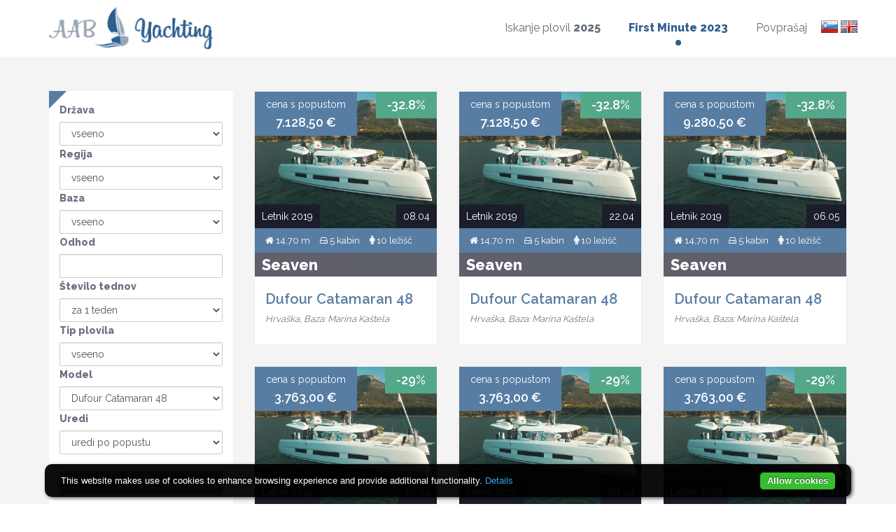

--- FILE ---
content_type: text/html; charset=UTF-8
request_url: https://aab.si/sl/earlybooking/model/dufour-catamaran-48
body_size: 59327
content:
<!DOCTYPE html>
<html lang="en">
  <head>
    <meta charset="utf-8">
    <meta name="viewport" content="width=device-width, initial-scale=1.0">
    <meta http-equiv="X-UA-Compatible" content="IE=Edge,chrome=1">
	<meta name="keywords" content="Yachting, izposoja jadrnice, najem jadrnice, yachting, izposoja, jadrnica, jadrnice, najem plovil, jaht, motornih jaht, plovila, jadrnic, charter, najem motornih čolnov, motornh plovil, plovila, najem katamaranov, hrvaška, jadrnice, jadrnic, najem, najem jadrnice, jadranje, najeti jadrnico, jadrnice za najem, najamem, last minute, hrv" />
    <meta name="description" content="Last Minute najugodnejše cene najemov jadrnic, motornih jaht in katamaranov. Pohitite in si zagotovite najnižje cene.">
    <meta name="author" content="">
    <link rel="shortcut icon" href="https://aab.si/img/favicon.png">

    <title>Najem jadrnice, najem plovil</title>

    <!-- Bootstrap core CSS -->
    <link href="https://aab.si/css/bootstrap.css" rel="stylesheet">

    <!-- Custom styles for this template -->
    <link href='https://fonts.googleapis.com/css?family=Raleway:400,600,800' rel='stylesheet' type='text/css'>
    <link href="https://aab.si/css/font-awesome.min.css" rel="stylesheet">
    <link href="https://aab.si/css/style.css" rel="stylesheet">
    <link href="https://aab.si/css/responsive.css" rel="stylesheet">
	<link rel="stylesheet" type="text/css" href="https://aab.si/css/jquery.datetimepicker.css"/>
	<link href="https://aab.si/img/favicon.ico" rel="shortcut icon" type="image/vnd.microsoft.icon" />
	<link rel="stylesheet" href="https://code.jquery.com/ui/1.11.4/themes/smoothness/jquery-ui.css">

    <!-- HTML5 shim and Respond.js IE8 support of HTML5 elements and media queries -->
    <!--[if lt IE 9]>
      <script src="js/html5shiv.js"></script>
      <script src="js/respond.min.js"></script>
    <![endif]-->
  </head>

  <body id="top">

    <!-- begin:navbar -->
    <nav class="navbar navbar-default navbar-fixed-top" role="navigation">
      <div class="container">
        <!-- Brand and toggle get grouped for better mobile display -->
        <div class="navbar-header">
          <button type="button" class="navbar-toggle" data-toggle="collapse" data-target="#navbar-top">
            <span class="sr-only">Toggle navigation</span>
            <span class="icon-bar"></span>
            <span class="icon-bar"></span>
            <span class="icon-bar"></span>
          </button>
          <a class="navbar-brand" href="https://aab.si/sl/main">
			<img src="https://aab.si/img/AAB_moder_2.png" alt="logo">
		  </a>
        </div>

        <!-- Collect the nav links, forms, and other content for toggling -->
        <div class="collapse navbar-collapse" id="navbar-top">
          <ul class="nav navbar-nav navbar-right">
            <li><a href="https://aab.si/sl/main">Iskanje plovil <b>2025</b></a></li>
			<li class="active"><a href="https://aab.si/sl/earlybooking"><b>First Minute 2023</b></a></li>
			<!--<li><a href="https://aab.si/sl/lastminute">Last minute iskanje</a></li>-->
			<!--<li><a href="https://aab.si/sl/shortterms">Krajši termini</a></li>-->
			<!--<li><a href="https://aab.si/sl/topoffer/get">TOP</a></li>-->
			<li><a href="https://aab.si/sl/inquiry">Povprašaj</a></li>
			
			<li style="padding-top:25px;"><span>
				<a href="https://aab.si/sl/earlybooking"><img src="https://aab.si/img/flag_si_small.png"></a>
				<a href="https://aab.si/en/earlybooking"><img src="https://aab.si/img/flag_en_small.png"></a></span>
			</li>
			
          </ul>
        </div><!-- /.navbar-collapse -->
      </div><!-- /.container -->
    </nav>
    <!-- end:navbar -->

	<form id="form1" name="form1" role="form" method="post" action="https://aab.si/sl/earlybooking">
	<input type="hidden" id="extrafilter" name="extrafilter" value="0">

    <!-- begin:content -->
    <div id="content">
      <div class="container">
	  
        <div class="row">
			<div class="col-md-9 col-md-push-3">
								
				<div id="klop" class="row" class="infinite-container">
											  <a class="infinite-item" href="https://aab.si/sl/earlybooking/overview/280064" target="_blank">
						  <div class="col-md-4 col-sm-6 col-xs-12">
							<div class="property-container">
							  <div class="property-image">
								<img style="min-width:260px; min-height:195px" src="https://www.booking-manager.com/cbm/documents/25739511068500796_Dufour-48-Dreamland-1.jpg" alt="">
								<div class="property-price">
								  <h4>cena s popustom</h4>
								  <span>7.128,50 €</span>
								</div>
																	<div class="property-discount">
									  <span>-32.8%</span>
									</div>
																<div class="property-status">
								  <span>08.04</span>
								</div>
								<div class="year-status">
								  <span>Letnik 2019</span>
								</div>
							  </div>
							  <div class="property-features">
								<span><i class="fa fa-home"></i> 14,70 m</span>
								<span><i class="fa fa-hdd-o"></i> 5 kabin</span>
								<span><i class="fa fa-male"></i> 10 ležišč</span>
							  </div>
								<div class="boat-name">
									<span>Seaven</span>
								</div>
							  <div class="property-content" style="padding-top: 0px !important;">
								<h3>
									<span class="napis">Dufour Catamaran 48</span>
									<small>Hrvaška, Baza: Marina Kaštela</small>
								</h3>
							  </div>
							</div>
						  </div>
						  </a>
						  <!-- break -->
												  <a class="infinite-item" href="https://aab.si/sl/earlybooking/overview/101985" target="_blank">
						  <div class="col-md-4 col-sm-6 col-xs-12">
							<div class="property-container">
							  <div class="property-image">
								<img style="min-width:260px; min-height:195px" src="https://www.booking-manager.com/cbm/documents/25739511068500796_Dufour-48-Dreamland-1.jpg" alt="">
								<div class="property-price">
								  <h4>cena s popustom</h4>
								  <span>7.128,50 €</span>
								</div>
																	<div class="property-discount">
									  <span>-32.8%</span>
									</div>
																<div class="property-status">
								  <span>22.04</span>
								</div>
								<div class="year-status">
								  <span>Letnik 2019</span>
								</div>
							  </div>
							  <div class="property-features">
								<span><i class="fa fa-home"></i> 14,70 m</span>
								<span><i class="fa fa-hdd-o"></i> 5 kabin</span>
								<span><i class="fa fa-male"></i> 10 ležišč</span>
							  </div>
								<div class="boat-name">
									<span>Seaven</span>
								</div>
							  <div class="property-content" style="padding-top: 0px !important;">
								<h3>
									<span class="napis">Dufour Catamaran 48</span>
									<small>Hrvaška, Baza: Marina Kaštela</small>
								</h3>
							  </div>
							</div>
						  </div>
						  </a>
						  <!-- break -->
												  <a class="infinite-item" href="https://aab.si/sl/earlybooking/overview/211147" target="_blank">
						  <div class="col-md-4 col-sm-6 col-xs-12">
							<div class="property-container">
							  <div class="property-image">
								<img style="min-width:260px; min-height:195px" src="https://www.booking-manager.com/cbm/documents/25739511068500796_Dufour-48-Dreamland-1.jpg" alt="">
								<div class="property-price">
								  <h4>cena s popustom</h4>
								  <span>9.280,50 €</span>
								</div>
																	<div class="property-discount">
									  <span>-32.8%</span>
									</div>
																<div class="property-status">
								  <span>06.05</span>
								</div>
								<div class="year-status">
								  <span>Letnik 2019</span>
								</div>
							  </div>
							  <div class="property-features">
								<span><i class="fa fa-home"></i> 14,70 m</span>
								<span><i class="fa fa-hdd-o"></i> 5 kabin</span>
								<span><i class="fa fa-male"></i> 10 ležišč</span>
							  </div>
								<div class="boat-name">
									<span>Seaven</span>
								</div>
							  <div class="property-content" style="padding-top: 0px !important;">
								<h3>
									<span class="napis">Dufour Catamaran 48</span>
									<small>Hrvaška, Baza: Marina Kaštela</small>
								</h3>
							  </div>
							</div>
						  </div>
						  </a>
						  <!-- break -->
												  <a class="infinite-item" href="https://aab.si/sl/earlybooking/overview/215900" target="_blank">
						  <div class="col-md-4 col-sm-6 col-xs-12">
							<div class="property-container">
							  <div class="property-image">
								<img style="min-width:260px; min-height:195px" src="https://www.booking-manager.com/cbm/documents/25739511068500796_Dufour-48-Dreamland-1.jpg" alt="">
								<div class="property-price">
								  <h4>cena s popustom</h4>
								  <span>3.763,00 €</span>
								</div>
																	<div class="property-discount">
									  <span>-29%</span>
									</div>
																<div class="property-status">
								  <span>01.04</span>
								</div>
								<div class="year-status">
								  <span>Letnik 2019</span>
								</div>
							  </div>
							  <div class="property-features">
								<span><i class="fa fa-home"></i> 14,70 m</span>
								<span><i class="fa fa-hdd-o"></i> 5 kabin</span>
								<span><i class="fa fa-male"></i> 10 ležišč</span>
							  </div>
								<div class="boat-name">
									<span>Seaven</span>
								</div>
							  <div class="property-content" style="padding-top: 0px !important;">
								<h3>
									<span class="napis">Dufour Catamaran 48</span>
									<small>Hrvaška, Baza: Marina Kaštela</small>
								</h3>
							  </div>
							</div>
						  </div>
						  </a>
						  <!-- break -->
												  <a class="infinite-item" href="https://aab.si/sl/earlybooking/overview/277927" target="_blank">
						  <div class="col-md-4 col-sm-6 col-xs-12">
							<div class="property-container">
							  <div class="property-image">
								<img style="min-width:260px; min-height:195px" src="https://www.booking-manager.com/cbm/documents/25739511068500796_Dufour-48-Dreamland-1.jpg" alt="">
								<div class="property-price">
								  <h4>cena s popustom</h4>
								  <span>3.763,00 €</span>
								</div>
																	<div class="property-discount">
									  <span>-29%</span>
									</div>
																<div class="property-status">
								  <span>08.04</span>
								</div>
								<div class="year-status">
								  <span>Letnik 2019</span>
								</div>
							  </div>
							  <div class="property-features">
								<span><i class="fa fa-home"></i> 14,70 m</span>
								<span><i class="fa fa-hdd-o"></i> 5 kabin</span>
								<span><i class="fa fa-male"></i> 10 ležišč</span>
							  </div>
								<div class="boat-name">
									<span>Seaven</span>
								</div>
							  <div class="property-content" style="padding-top: 0px !important;">
								<h3>
									<span class="napis">Dufour Catamaran 48</span>
									<small>Hrvaška, Baza: Marina Kaštela</small>
								</h3>
							  </div>
							</div>
						  </div>
						  </a>
						  <!-- break -->
												  <a class="infinite-item" href="https://aab.si/sl/earlybooking/overview/115301" target="_blank">
						  <div class="col-md-4 col-sm-6 col-xs-12">
							<div class="property-container">
							  <div class="property-image">
								<img style="min-width:260px; min-height:195px" src="https://www.booking-manager.com/cbm/documents/25739511068500796_Dufour-48-Dreamland-1.jpg" alt="">
								<div class="property-price">
								  <h4>cena s popustom</h4>
								  <span>3.763,00 €</span>
								</div>
																	<div class="property-discount">
									  <span>-29%</span>
									</div>
																<div class="property-status">
								  <span>15.04</span>
								</div>
								<div class="year-status">
								  <span>Letnik 2019</span>
								</div>
							  </div>
							  <div class="property-features">
								<span><i class="fa fa-home"></i> 14,70 m</span>
								<span><i class="fa fa-hdd-o"></i> 5 kabin</span>
								<span><i class="fa fa-male"></i> 10 ležišč</span>
							  </div>
								<div class="boat-name">
									<span>Seaven</span>
								</div>
							  <div class="property-content" style="padding-top: 0px !important;">
								<h3>
									<span class="napis">Dufour Catamaran 48</span>
									<small>Hrvaška, Baza: Marina Kaštela</small>
								</h3>
							  </div>
							</div>
						  </div>
						  </a>
						  <!-- break -->
												  <a class="infinite-item" href="https://aab.si/sl/earlybooking/overview/138873" target="_blank">
						  <div class="col-md-4 col-sm-6 col-xs-12">
							<div class="property-container">
							  <div class="property-image">
								<img style="min-width:260px; min-height:195px" src="https://www.booking-manager.com/cbm/documents/25739511068500796_Dufour-48-Dreamland-1.jpg" alt="">
								<div class="property-price">
								  <h4>cena s popustom</h4>
								  <span>3.763,00 €</span>
								</div>
																	<div class="property-discount">
									  <span>-29%</span>
									</div>
																<div class="property-status">
								  <span>22.04</span>
								</div>
								<div class="year-status">
								  <span>Letnik 2019</span>
								</div>
							  </div>
							  <div class="property-features">
								<span><i class="fa fa-home"></i> 14,70 m</span>
								<span><i class="fa fa-hdd-o"></i> 5 kabin</span>
								<span><i class="fa fa-male"></i> 10 ležišč</span>
							  </div>
								<div class="boat-name">
									<span>Seaven</span>
								</div>
							  <div class="property-content" style="padding-top: 0px !important;">
								<h3>
									<span class="napis">Dufour Catamaran 48</span>
									<small>Hrvaška, Baza: Marina Kaštela</small>
								</h3>
							  </div>
							</div>
						  </div>
						  </a>
						  <!-- break -->
												  <a class="infinite-item" href="https://aab.si/sl/earlybooking/overview/69695" target="_blank">
						  <div class="col-md-4 col-sm-6 col-xs-12">
							<div class="property-container">
							  <div class="property-image">
								<img style="min-width:260px; min-height:195px" src="https://www.booking-manager.com/cbm/documents/25739511068500796_Dufour-48-Dreamland-1.jpg" alt="">
								<div class="property-price">
								  <h4>cena s popustom</h4>
								  <span>3.763,00 €</span>
								</div>
																	<div class="property-discount">
									  <span>-29%</span>
									</div>
																<div class="property-status">
								  <span>29.04</span>
								</div>
								<div class="year-status">
								  <span>Letnik 2019</span>
								</div>
							  </div>
							  <div class="property-features">
								<span><i class="fa fa-home"></i> 14,70 m</span>
								<span><i class="fa fa-hdd-o"></i> 5 kabin</span>
								<span><i class="fa fa-male"></i> 10 ležišč</span>
							  </div>
								<div class="boat-name">
									<span>Seaven</span>
								</div>
							  <div class="property-content" style="padding-top: 0px !important;">
								<h3>
									<span class="napis">Dufour Catamaran 48</span>
									<small>Hrvaška, Baza: Marina Kaštela</small>
								</h3>
							  </div>
							</div>
						  </div>
						  </a>
						  <!-- break -->
												  <a class="infinite-item" href="https://aab.si/sl/earlybooking/overview/284827" target="_blank">
						  <div class="col-md-4 col-sm-6 col-xs-12">
							<div class="property-container">
							  <div class="property-image">
								<img style="min-width:260px; min-height:195px" src="https://www.booking-manager.com/cbm/documents/25739511068500796_Dufour-48-Dreamland-1.jpg" alt="">
								<div class="property-price">
								  <h4>cena s popustom</h4>
								  <span>4.899,00 €</span>
								</div>
																	<div class="property-discount">
									  <span>-29%</span>
									</div>
																<div class="property-status">
								  <span>06.05</span>
								</div>
								<div class="year-status">
								  <span>Letnik 2019</span>
								</div>
							  </div>
							  <div class="property-features">
								<span><i class="fa fa-home"></i> 14,70 m</span>
								<span><i class="fa fa-hdd-o"></i> 5 kabin</span>
								<span><i class="fa fa-male"></i> 10 ležišč</span>
							  </div>
								<div class="boat-name">
									<span>Seaven</span>
								</div>
							  <div class="property-content" style="padding-top: 0px !important;">
								<h3>
									<span class="napis">Dufour Catamaran 48</span>
									<small>Hrvaška, Baza: Marina Kaštela</small>
								</h3>
							  </div>
							</div>
						  </div>
						  </a>
						  <!-- break -->
												  <a class="infinite-item" href="https://aab.si/sl/earlybooking/overview/235202" target="_blank">
						  <div class="col-md-4 col-sm-6 col-xs-12">
							<div class="property-container">
							  <div class="property-image">
								<img style="min-width:260px; min-height:195px" src="https://www.booking-manager.com/cbm/documents/25739511068500796_Dufour-48-Dreamland-1.jpg" alt="">
								<div class="property-price">
								  <h4>cena s popustom</h4>
								  <span>4.899,00 €</span>
								</div>
																	<div class="property-discount">
									  <span>-29%</span>
									</div>
																<div class="property-status">
								  <span>13.05</span>
								</div>
								<div class="year-status">
								  <span>Letnik 2019</span>
								</div>
							  </div>
							  <div class="property-features">
								<span><i class="fa fa-home"></i> 14,70 m</span>
								<span><i class="fa fa-hdd-o"></i> 5 kabin</span>
								<span><i class="fa fa-male"></i> 10 ležišč</span>
							  </div>
								<div class="boat-name">
									<span>Seaven</span>
								</div>
							  <div class="property-content" style="padding-top: 0px !important;">
								<h3>
									<span class="napis">Dufour Catamaran 48</span>
									<small>Hrvaška, Baza: Marina Kaštela</small>
								</h3>
							  </div>
							</div>
						  </div>
						  </a>
						  <!-- break -->
												  <a class="infinite-item" href="https://aab.si/sl/earlybooking/overview/38719" target="_blank">
						  <div class="col-md-4 col-sm-6 col-xs-12">
							<div class="property-container">
							  <div class="property-image">
								<img style="min-width:260px; min-height:195px" src="https://www.booking-manager.com/cbm/documents/25739511068500796_Dufour-48-Dreamland-1.jpg" alt="">
								<div class="property-price">
								  <h4>cena s popustom</h4>
								  <span>24.790,25 €</span>
								</div>
																	<div class="property-discount">
									  <span>-23.3%</span>
									</div>
																<div class="property-status">
								  <span>29.07</span>
								</div>
								<div class="year-status">
								  <span>Letnik 2019</span>
								</div>
							  </div>
							  <div class="property-features">
								<span><i class="fa fa-home"></i> 14,70 m</span>
								<span><i class="fa fa-hdd-o"></i> 5 kabin</span>
								<span><i class="fa fa-male"></i> 10 ležišč</span>
							  </div>
								<div class="boat-name">
									<span>Seaven</span>
								</div>
							  <div class="property-content" style="padding-top: 0px !important;">
								<h3>
									<span class="napis">Dufour Catamaran 48</span>
									<small>Hrvaška, Baza: Marina Kaštela</small>
								</h3>
							  </div>
							</div>
						  </div>
						  </a>
						  <!-- break -->
												  <a class="infinite-item" href="https://aab.si/sl/earlybooking/overview/174385" target="_blank">
						  <div class="col-md-4 col-sm-6 col-xs-12">
							<div class="property-container">
							  <div class="property-image">
								<img style="min-width:260px; min-height:195px" src="https://www.booking-manager.com/cbm/documents/25739511068500796_Dufour-48-Dreamland-1.jpg" alt="">
								<div class="property-price">
								  <h4>cena s popustom</h4>
								  <span>13.081,50 €</span>
								</div>
																	<div class="property-discount">
									  <span>-19%</span>
									</div>
																<div class="property-status">
								  <span>29.07</span>
								</div>
								<div class="year-status">
								  <span>Letnik 2019</span>
								</div>
							  </div>
							  <div class="property-features">
								<span><i class="fa fa-home"></i> 14,70 m</span>
								<span><i class="fa fa-hdd-o"></i> 5 kabin</span>
								<span><i class="fa fa-male"></i> 10 ležišč</span>
							  </div>
								<div class="boat-name">
									<span>Seaven</span>
								</div>
							  <div class="property-content" style="padding-top: 0px !important;">
								<h3>
									<span class="napis">Dufour Catamaran 48</span>
									<small>Hrvaška, Baza: Marina Kaštela</small>
								</h3>
							  </div>
							</div>
						  </div>
						  </a>
						  <!-- break -->
										</div>
				<!-- end:for-sale -->
								<a class="infinite-more-link" href="https://aab.si/sl/earlybooking/getparta/2" page="2">
				<div class="infinite-loading">
					<div class="sk-circle" style="margin-top: 2vw; width: 4vw;  height: 4vw;">
						<div class="sk-circle1 sk-child"></div>
						<div class="sk-circle2 sk-child"></div>
						<div class="sk-circle3 sk-child"></div>
						<div class="sk-circle4 sk-child"></div>
						<div class="sk-circle5 sk-child"></div>
						<div class="sk-circle6 sk-child"></div>
						<div class="sk-circle7 sk-child"></div>
						<div class="sk-circle8 sk-child"></div>
						<div class="sk-circle9 sk-child"></div>
						<div class="sk-circle10 sk-child"></div>
						<div class="sk-circle11 sk-child"></div>
						<div class="sk-circle12 sk-child"></div>
					</div>
				</div>
				</a>
							</div>
		  
          <!-- begin:sidebar -->
          <div class="col-md-3 col-md-pull-9 sidebar">
            <div class="widget widget-sidebar widget-white">
			
				  <label for="bedroom">Država</label>
				  <select name="country" id="country" class="form-control">
					<option value="" selected="selected">vseeno</option>
					<option value="BE" >Belgija</option>
					<option value="VG" >Britanski deviški otoki</option>
					<option value="BG" >Bulgarija</option>
					<option value="HR" >Hrvaška</option>
					<option value="FR" >Francija</option>
					<option value="DE" >Nemčija</option>
					<option value="GR" >Grčija</option>
					<option value="IT" >Italija</option>
					<option value="MQ" >Martinik</option>
					<option value="ME" >Črna Gora</option>
					<option value="NL" >Nizozemska</option>
					<option value="NO" >Norveška</option>
					<option value="SC" >Sejšeli</option>
					<option value="SI" >Slovenija</option>
					<option value="ES" >Španija</option>
					<option value="SE" >Švedska</option>
					<option value="TH" >Tajska</option>
					<option value="TR" >Turčija</option>
				  </select>
				  
				  <label for="status">Regija</label>
				  <select name="region" id="region" class="form-control">
					<option value="0" >vseeno</option>
					<option value="35" >Egejsko morje</option>
					<option value="22" >Arktika</option>
					<option value="13" >Balearsko morje</option>
					<option value="27" >Baltiško morje</option>
					<option value="25" >Bodrum</option>
					<option value="28" >Karibski otoki</option>
					<option value="30" >Kontinentalna Evropa</option>
					<option value="10" >Kikladi</option>
					<option value="9" >Dodekanez</option>
					<option value="6" >Dubrovnik / Črna Gora</option>
					<option value="12" >Vzhodno Sredozemlje</option>
					<option value="15" >Azurna obala</option>
					<option value="37" >Indijski ocean</option>
					<option value="7" >Jonsko morje</option>
					<option value="1" >Istra / Kvarner</option>
					<option value="4" >Kornati</option>
					<option value="19" >Ligurija / Toskana</option>
					<option value="26" >Marmaris / Fethiye / Gocek</option>
					<option value="31" >Severno morje</option>
					<option value="21" >Sardinija / Korzika</option>
					<option value="34" >Azija</option>
					<option value="20" >Sicilija</option>
					<option value="5" >Split</option>
					<option value="8" >Sporadi</option>
					<option value="3" >Šibenik</option>
					<option value="18" >Tirensko morje</option>
					<option value="2" >Zadar</option>
					<option value="13" >Balearski otoki</option>
					<option value="14" >Kanarski otoki</option>
					<option value="29" >Atlantik</option>
					<option value="43" >Andaluzija</option>
					<option value="46" >Katalonija</option>
					<option value="48" >Valencija</option>
					<option value="52" >Murcia</option>
				  </select>
				  
				  <label for="type">Baza</label>
				  <select name="base" id="base" class="form-control">
					<option value="" selected="selected">vseeno</option>
												<option value="6068553430000100000" country="GR" >1st Marina Glyfada</option>
														<option value="6068547010000100000" country="GR" >2nd Marina Glyfada</option>
														<option value="6068542520000100000" country="GR" >3rd Marina Glyfada</option>
														<option value="1764127940000100000" country="GR" >4th Marina Glyfada</option>
														<option value="499208460000100000" country="NL" >Aalsmeer/Leimuiden</option>
														<option value="2664181260000100000" country="PH" >Abanico Yacht Club</option>
														<option value="491110910000100000" country="FI" >Åbo</option>
														<option value="7077656410000100000" country="EG" >Abu Tig Marina</option>
														<option value="366709570000100000" country="GR" >Achillio port</option>
														<option value="95" country="HR" >ACI Marina Cres</option>
														<option value="1" country="HR" >ACI Marina Dubrovnik</option>
														<option value="2" country="HR" >ACI Marina Jezera</option>
														<option value="1521351200000100000" country="HR" >ACI Marina Korčula</option>
														<option value="398333810000100000" country="HR" >ACI Marina Milna</option>
														<option value="434692350000100000" country="HR" >ACI Marina Opatija</option>
														<option value="1521355340000100000" country="HR" >ACI Marina Palmižana</option>
														<option value="1521356550000100000" country="HR" >ACI Marina Piškera</option>
														<option value="123" country="HR" >ACI Marina Pomer</option>
														<option value="26380940000100000" country="HR" >ACI Marina Pula</option>
														<option value="2891620500000100000" country="HR" >ACI Marina Rab</option>
														<option value="685753910000100000" country="HR" >ACI Marina Rovinj</option>
														<option value="252" country="HR" >ACI Marina Šimuni</option>
														<option value="48318570000100000" country="HR" >ACI Marina Skradin</option>
														<option value="863505690000100000" country="HR" >ACI Marina Slano</option>
														<option value="9" country="HR" >ACI Marina Split</option>
														<option value="10" country="HR" >ACI Marina Trogir</option>
														<option value="101840680000100000" country="HR" >ACI Marina Umag</option>
														<option value="125" country="HR" >ACI Marina Vodice</option>
														<option value="5108953060000100000" country="HR" >ACI Marina Vrboska</option>
														<option value="1103044210000100000" country="TR" >Adaköy Marina</option>
														<option value="3814253040000100000" country="RU" >Admiral Marina</option>
														<option value="5942702980000100000" country="TR" >Admiral Yatcilik Marina</option>
														<option value="1415670040000100000" country="MA" >Agadir</option>
														<option value="6109951880000100000" country="TR" >Ağanlar Shipyard & Marina</option>
														<option value="1174053240000100000" country="FR" >Agen</option>
														<option value="6292553480000100000" country="GR" >Agia Anna Paraga</option>
														<option value="1472810110000100000" country="GR" >Agia Effimia</option>
														<option value="3402060910000100000" country="GR" >Agia Galini</option>
														<option value="3225777690000100000" country="GR" >Agia Marina</option>
														<option value="3969163100000100000" country="GR" >Agia Pelagia Marina</option>
														<option value="1051157150000100000" country="GR" >Agios Kosmas Marina</option>
														<option value="5714550710000100000" country="GR" >Agios Sostis Harbor</option>
														<option value="160" country="IT" >Agrigento</option>
														<option value="161" country="IT" >Agropoli</option>
														<option value="1759471580000100000" country="FR" >Aigues-Mortes</option>
														<option value="21498590000100000" country="FI" >Airisto</option>
														<option value="6270808700000100000" country="NO" >Aker Brygge Marina</option>
														<option value="5369275690000100000" country="NL" >Akkrum</option>
														<option value="590656780000100000" country="OM" >Al Mouj Marina</option>
														<option value="412534690000100000" country="TR" >Alacati</option>
														<option value="5583266930000100000" country="BS" >Albany Marina</option>
														<option value="1145646610000100000" country="TR" >Albatros Marina</option>
														<option value="162" country="IT" >Alghero Port</option>
														<option value="13" country="GR" >Alimos Marina</option>
														<option value="4483668290000100000" country="GR" >Alipa port</option>
														<option value="165" country="GR" >Alonissos</option>
														<option value="3046518120000100000" country="DE" >Altefähr Harbor</option>
														<option value="5644289830000100000" country="IT" >Amalfi Harbor Marina</option>
														<option value="5622954090000100000" country="IT" >Amalfi Harbor Marina Coppola </option>
														<option value="3057333410000100000" country="ID" >Ambon</option>
														<option value="944735510000100000" country="VI" >American Yacht Harbor</option>
														<option value="1759458090000100000" country="PT" >Amieira Marina</option>
														<option value="6204545020000100000" country="GR" >Ammouliani port</option>
														<option value="1456959650000100000" country="VN" >Ana Marina Marina</option>
														<option value="5008786530000100000" country="GR" >Anavyssos</option>
														<option value="225694990000100000" country="IT" >Ancona</option>
														<option value="715230820000100000" country="DE" >Ancora Marina</option>
														<option value="32071270000100000" country="IT" >Andora</option>
														<option value="83" country="BR" >Angra dos Reis</option>
														<option value="787909370000100000" country="US" >Annapolis</option>
														<option value="6995356000000100000" country="TR" >Antalya Yeni Liman</option>
														<option value="167" country="FR" >Antibes</option>
														<option value="4577885890000100000" country="GR" >Antiparos Port</option>
														<option value="4350285560000100000" country="BE" >Antwerp Nautical Center</option>
														<option value="3065331580000100000" country="TH" >Ao Nang</option>
														<option value="1280314370000100000" country="TH" >Ao Po Grand Marina</option>
														<option value="1280319150000100000" country="PF" >Apooiti Marina</option>
														<option value="640308640000100000" country="FR" >Aquarelle Sarl</option>
														<option value="169" country="IT" >Arbatax</option>
														<option value="5472552300000100000" country="GR" >Aretsou Marina</option>
														<option value="1174003230000100000" country="FR" >Argens-Minervois</option>
														<option value="699817710000100000" country="GR" >Argostoli Yacht Marina</option>
														<option value="1999447910000100000" country="NO" >Asker Marina</option>
														<option value="3488705090000100000" country="GR" >Asos Port</option>
														<option value="2863252180000100000" country="GR" >Astir Marina Vouliagmeni</option>
														<option value="1055933910000100000" country="GR" >Athens Marina S.A.</option>
														<option value="5322203050000100000" country="PF" >Atuona Port</option>
														<option value="5768524150000100000" country="LV" >Auda Jahtklubs</option>
														<option value="5318545090000100000" country="NL" >AWS Eendracht</option>
														<option value="5732064760000100000" country="CY" >Ayia Napa Marina</option>
														<option value="652444350000100000" country="TR" >Ayvalik-Cunda</option>
														<option value="3541836130000100000" country="TZ" >Azam Marina</option>
														<option value="3547305920000100000" country="PL" >AZS Wilkasy</option>
														<option value="97734390000100000" country="IT" >Baia di Bacoli</option>
														<option value="1981021270000100000" country="HR" >Bakar Port</option>
														<option value="54704180000100000" country="HU" >Balatonfüred</option>
														<option value="3294201010000100000" country="ID" >Bali International Marina</option>
														<option value="6432534110000100000" country="EC" >Baltra</option>
														<option value="170" country="FR" >Bandol</option>
														<option value="43454550000100000" country="ME" >Bar</option>
														<option value="328772630000100000" country="IT" >Baratti</option>
														<option value="171" country="IT" >Bari</option>
														<option value="2536445760000100000" country="NL" >Base de Alphen</option>
														<option value="6756721890000100000" country="IT" >Base Nautica Usai</option>
														<option value="172" country="FR" >Bastia</option>
														<option value="4158197300000100000" country="GR" >Batsi Marina</option>
														<option value="62" country="NZ" >Bay of Islands</option>
														<option value="5622981250000100000" country="BS" >Bay Street Marina</option>
														<option value="4947423810000100000" country="BS" >Beach Resort Marina</option>
														<option value="1179953740000100000" country="FR" >Beaucaire</option>
														<option value="2248975790000100000" country="GB" >Bellanaleck</option>
														<option value="1759540860000100000" country="FR" >Bellegarde</option>
														<option value="1179992240000100000" country="GB" >Benson</option>
														<option value="1027597750000100000" country="VC" >Bequia Marina</option>
														<option value="182736710000100000" country="DE" >Berlin-Köpenick</option>
														<option value="1284728550000100000" country="BM" >Bermuda</option>
														<option value="5966302850000100000" country="DE" >Bernburg</option>
														<option value="1110312260000100000" country="LK" >Beruwela</option>
														<option value="101839670000100000" country="HR" >Betina Port</option>
														<option value="1215585860000100000" country="HR" >Bilice Port</option>
														<option value="6596212180000100000" country="TC" >Blue Haven Marina</option>
														<option value="666579330000100000" country="VC" >Blue Lagoon</option>
														<option value="1295371210000100000" country="PT" >BoatCenter S.A.</option>
														<option value="4238800450000100000" country="SX" >Bobby's Marina</option>
														<option value="2699947350000100000" country="PA" >Bocas del Toro</option>
														<option value="173" country="IT" >Bocca di Magra</option>
														<option value="106" country="NO" >Bodoe</option>
														<option value="366709090000100000" country="TR" >Bodrum - Yalikavak</option>
														<option value="25" country="TR" >Bodrum Marina</option>
														<option value="27999860000100000" country="IT" >Bogliaco di Gargnano</option>
														<option value="164" country="AN" >Bonaire</option>
														<option value="174" country="FR" >Bonifacio</option>
														<option value="1179977070000100000" country="FR" >Boofzheim</option>
														<option value="6685059220000100000" country="DE" >Bootshaus Kindt</option>
														<option value="2461447250000100000" country="PF" >Bora Bora port</option>
														<option value="1759485000000100000" country="FR" >Bouziès</option>
														<option value="816703830000100000" country="TR" >Bozburun</option>
														<option value="4046086970000100000" country="BR" >BR Marinas Verolme</option>
														<option value="1179976310000100000" country="FR" >Branges</option>
														<option value="943611970000100000" country="HR" >Brbinj</option>
														<option value="136337480000100000" country="DE" >Breege</option>
														<option value="1173982850000100000" country="FR" >Briare</option>
														<option value="5261473720000100000" country="BB" >Bridgetown</option>
														<option value="1759486480000100000" country="FR" >Brienon Marine</option>
														<option value="52" country="FR" >Britanny - North</option>
														<option value="51" country="FR" >Britanny - South</option>
														<option value="2454117800000100000" country="HR" >Brodogradilište Filipi</option>
														<option value="490329180000100000" country="NO" >Brønnøysund</option>
														<option value="182736700000100000" country="DE" >Buchholz / Müritz</option>
														<option value="429492270000100000" country="ME" >Budva</option>
														<option value="193133180000100000" country="SE" >Bullandö Marina</option>
														<option value="5" country="HR" >Bunarina</option>
														<option value="1759490640000100000" country="FR" >Buzet-sur-Baïse</option>
														<option value="2040766580000100000" country="BE" >BWSV Beernem</option>
														<option value="1119350590000100000" country="NL" >Cadzand-Bad</option>
														<option value="1174004360000100000" country="FR" >Cahors</option>
														<option value="87964150000100000" country="IT" >Cala Bitta</option>
														<option value="140" country="ES" >Cala D'Or</option>
														<option value="216678940000100000" country="IT" >Cala dei Sardi</option>
														<option value="178" country="FR" >Calvi</option>
														<option value="973636140000100000" country="GB" >Cameron House Marina Loch Lomond</option>
														<option value="36" country="FR" >Cannes</option>
														<option value="179" country="IT" >Cannigione</option>
														<option value="668846360000100000" country="VC" >Canouan</option>
														<option value="165296530000100000" country="IT" >Cantiere Navale Golfo di Mola</option>
														<option value="323038480000100000" country="IT" >Caorle</option>
														<option value="747867310000100000" country="FR" >Cap Ferrat</option>
														<option value="182777290000100000" country="FR" >Capestang</option>
														<option value="1375181210000100000" country="IT" >Capo d'Orlando Marina</option>
														<option value="659891370000100000" country="MF" >Captain Oliver's Marina</option>
														<option value="2837818410000100000" country="RU" >Captain Polo Sailing School</option>
														<option value="180" country="IT" >Carloforte</option>
														<option value="772938900000100000" country="FR" >Carnon</option>
														<option value="181" country="CO" >Cartagena</option>
														<option value="1079110850000100000" country="PA" >Carti Sugdup Kuna Yala</option>
														<option value="1415670120000100000" country="MA" >Casablanca</option>
														<option value="1179985360000100000" country="IT" >Casale</option>
														<option value="3287711980000100000" country="IT" >Casale Sul Sile</option>
														<option value="1179942180000100000" country="FR" >Castelnaudary</option>
														<option value="1179956580000100000" country="FR" >Castelsarrasin</option>
														<option value="183" country="CU" >Cayo Largo</option>
														<option value="2664217200000100000" country="PH" >Cebu Yacht Club</option>
														<option value="5587769350000100000" country="TR" >Cennet Marina</option>
														<option value="219659670000100000" country="TR" >Cesme</option>
														<option value="455935280000100000" country="IT" >Cetraro</option>
														<option value="6694150570000100000" country="GR" >Chalkoutsi Marina</option>
														<option value="171810110000100000" country="TH" >Chalong Pier</option>
														<option value="661680080000100000" country="GR" >Chania</option>
														<option value="6146391730000100000" country="GR" >Charakas Bay</option>
														<option value="6685739520000100000" country="FR" >Chateauneuf-du-Faou</option>
														<option value="1179972700000100000" country="FR" >Châtillon-sur-Loire</option>
														<option value="397534950000100000" country="FR" >Cherbourg</option>
														<option value="1179992770000100000" country="GB" >Chertsey</option>
														<option value="184" country="IT" >Chiavari</option>
														<option value="1174030990000100000" country="IT" >Chioggia</option>
														<option value="728268580000100000" country="GR" >Chios</option>
														<option value="1522615740000100000" country="FR" >Chitry-les-Mines</option>
														<option value="411324560000100000" country="IT" >Circeo</option>
														<option value="670019140000100000" country="IT" >Circolo Nautico Foce Cecina</option>
														<option value="5640479990000100000" country="IT" >Circolo Nautico Olbia</option>
														<option value="817551230000100000" country="IT" >Circolo Nautico Posillipo</option>
														<option value="4975459340000100000" country="LV" >City Yacht Club</option>
														<option value="1415673840000100000" country="ES" >Ciutadella</option>
														<option value="185" country="IT" >Civitavecchia</option>
														<option value="2491645230000100000" country="GR" >Cleopatra Marina</option>
														<option value="632383140000100000" country="VC" >Clifton harbour</option>
														<option value="665898710000100000" country="ES" >Club de Mar</option>
														<option value="3593430960000100000" country="TR" >Club Marina</option>
														<option value="963555080000100000" country="ES" >Club Maritimo San Antonio De La Playa</option>
														<option value="4830908210000100000" country="ES" >Club Nàutic Ca'n Picafort</option>
														<option value="137" country="ES" >Club Nàutic Cambrils</option>
														<option value="4936042240000100000" country="ES" >Club Nàutic d'Arenys de Mar</option>
														<option value="1397797460000100000" country="ES" >Club Nàutic Estartit</option>
														<option value="125199430000100000" country="ES" >Club Nàutic L' Escala</option>
														<option value="4201131870000100000" country="ES" >Club Nàutic Sa Ràpita</option>
														<option value="414553250000100000" country="ES" >Club Nàutic S`Arenal</option>
														<option value="4760585060000100000" country="ES" >Club Nautico Cala Gamba</option>
														<option value="1279671040000100000" country="ES" >Club Nautico Campello</option>
														<option value="2973804990000100000" country="ES" >Club Nautico Costa Azahar</option>
														<option value="558087330000100000" country="ES" >Club Nautico Ibiza</option>
														<option value="1111983520000100000" country="ES" >Club Náutico Puerto Colón</option>
														<option value="1155384800000100000" country="ES" >Club Náutico Santa Ponça</option>
														<option value="1975892700000100000" country="ES" >Club Nautico Vila Joiosa</option>
														<option value="71" country="GB" >Clyde Estuary - Largs</option>
														<option value="5546485270000100000" country="LK" >Colombo</option>
														<option value="3749042050000100000" country="VI" >Compass Point Marina</option>
														<option value="1179998490000100000" country="IE" >Connaught Harbour</option>
														<option value="2705791190000100000" country="AU" >Coral Sea Marina</option>
														<option value="6241349230000100000" country="FR" >Corbieres Port</option>
														<option value="1173976410000100000" country="FR" >Corbigny</option>
														<option value="14" country="GR" >Corfu harbor</option>
														<option value="3885342670000100000" country="GR" >Corfu Sailing Club</option>
														<option value="2919726790000100000" country="GR" >Corinth Harbour</option>
														<option value="134" country="GR" >Crete</option>
														<option value="109" country="HR" >Crikvenica City Port</option>
														<option value="186" country="IT" >Crotone</option>
														<option value="667400400000100000" country="HR" >D-Marin Borik</option>
														<option value="12" country="HR" >D-Marin Dalmacija Marina</option>
														<option value="27" country="TR" >D-Marin Göcek Marina</option>
														<option value="492201260000100000" country="GR" >D-Marin Marina Gouvia</option>
														<option value="194" country="GR" >D-Marin Marina Lefkas</option>
														<option value="251" country="HR" >D-Marin Marina Mandalina</option>
														<option value="108" country="HR" >D-Marin Tribunj Marina</option>
														<option value="118" country="TR" >D-Marin Turgutreis</option>
														<option value="5047187860000100000" country="GR" >D-Marin Zea Marina</option>
														<option value="937067560000100000" country="IT" >Darsena Acton</option>
														<option value="4350288280000100000" country="IT" >Darsena dell'Orologio</option>
														<option value="603426100000100000" country="TR" >Datca</option>
														<option value="1977422160000100000" country="NL" >De Koornwaard</option>
														<option value="1179973860000100000" country="FR" >Decize</option>
														<option value="1174069830000100000" country="FR" >Deluz</option>
														<option value="2858802430000100000" country="TR" >Demre Harbour</option>
														<option value="1999926420000100000" country="SC" >Desroches Island anchorage</option>
														<option value="6676961570000100000" country="MV" >Dharavandhoo</option>
														<option value="403284830000100000" country="TR" >Didim</option>
														<option value="7286252100000100000" country="HR" >Diklo Port</option>
														<option value="1179969180000100000" country="FR" >Dinan</option>
														<option value="70" country="IE" >Dingle</option>
														<option value="7131861990000100000" country="US" >Dinner Key Marina</option>
														<option value="2909457200000100000" country="HN" >Dive Center</option>
														<option value="883500620000100000" country="PT" >Doca de Belém</option>
														<option value="1759494190000100000" country="FR" >Dole</option>
														<option value="128" country="IT" >Domaso</option>
														<option value="1173981860000100000" country="FR" >Dompierre-sur-Besbre</option>
														<option value="1179956800000100000" country="FR" >Douelle</option>
														<option value="410786970000100000" country="PT" >Douro Marina</option>
														<option value="4411498480000100000" country="AE" >Dubai Harbour</option>
														<option value="4506143560000100000" country="AE" >Dubai Marina Yacht Club</option>
														<option value="1078535520000100000" country="GB" >Dunstaffnage Marina</option>
														<option value="431893660000100000" country="DK" >Dyvig</option>
														<option value="30976350000100000" country="TR" >Ece Marina</option>
														<option value="4977729740000100000" country="CH" >École de Voile de Genève</option>
														<option value="157" country="SC" >Eden Island Marina</option>
														<option value="1696288280000100000" country="TR" >Egesu Güllük Marina</option>
														<option value="1415667160000100000" country="MA" >El Jadida</option>
														<option value="2664178590000100000" country="PH" >El Nido Yacht Club</option>
														<option value="5248238430000100000" country="PA" >El Porvenir</option>
														<option value="59" country="GB" >England - East Coast</option>
														<option value="58" country="GB" >England - North East</option>
														<option value="49" country="GB" >England - South West</option>
														<option value="3763405840000100000" country="GR" >Ermioni harbour</option>
														<option value="407639180000100000" country="CH" >Estavayer-le-Lac</option>
														<option value="98594180000100000" country="IT" >Etrusca</option>
														<option value="2461463930000100000" country="PF" >Fakarava</option>
														<option value="644498960000100000" country="AG" >Falmouth Harbour</option>
														<option value="6050773750000100000" country="GR" >Fanari Port</option>
														<option value="16278890000100000" country="HR" >Fažana</option>
														<option value="5593242660000100000" country="HR" >Ferry port Divulje</option>
														<option value="3782957560000100000" country="TR" >Fethiye port</option>
														<option value="6721617430000100000" country="TR" >Fethiye Sailing Pier</option>
														<option value="5758811920000100000" country="TR" >Fethiye Yelken ve Spor Kulübü</option>
														<option value="22" country="GR" >Finikas port</option>
														<option value="127145070000100000" country="TR" >Finike</option>
														<option value="6368129940000100000" country="GR" >Fiskardo Marina</option>
														<option value="188" country="IT" >Fiumaretta di Sarzana</option>
														<option value="1174019370000100000" country="DE" >Flensee</option>
														<option value="1083137290000100000" country="GR" >Flisvos Marina</option>
														<option value="5659248800000100000" country="GR" >Folegandros port</option>
														<option value="1179974280000100000" country="FR" >Fontenoy-le-Château</option>
														<option value="189" country="IT" >Formia</option>
														<option value="1415674960000100000" country="ES" >Fornells</option>
														<option value="3368607570000100000" country="VG" >Fort Burt Marina</option>
														<option value="41284650000100000" country="US" >Fort Lauderdale</option>
														<option value="2281582920000100000" country="GR" >Fournoi</option>
														<option value="3831040270000100000" country="VI" >Frenchtown Harbour Marina</option>
														<option value="6676974740000100000" country="MV" >Fuvahmulaku Harbour</option>
														<option value="135" country="IT" >Gaeta</option>
														<option value="1153789120000100000" country="IT" >Gallipoli</option>
														<option value="6676950810000100000" country="MV" >Gan</option>
														<option value="6647720770000100000" country="MT" >Gardens Yacht Marina</option>
														<option value="1901821680000100000" country="PL" >Gdansk Marina</option>
														<option value="136" country="IT" >Genoa</option>
														<option value="602605910000100000" country="GB" >Georgetown Harbour</option>
														<option value="413944640000100000" country="IT" >Gera Lario</option>
														<option value="5758804700000100000" country="GR" >Gialova</option>
														<option value="419237380000100000" country="GI" >Gibraltar</option>
														<option value="1759503920000100000" country="FR" >Glénac</option>
														<option value="5807642440000100000" country="GR" >Glystra Lagonisi</option>
														<option value="3593335010000100000" country="TR" >Göcek Mucev Marina</option>
														<option value="12558970000100000" country="FR" >Golfe Juan</option>
														<option value="221969820000100000" country="GB" >Gosport Marina</option>
														<option value="34942660000100000" country="SE" >Göteborg City Marina</option>
														<option value="6270754200000100000" country="SE" >Göteborg Gasthamn - Lilla Bommen</option>
														<option value="6552896010000100000" country="EE" >Grand Holm Marina</option>
														<option value="75" country="MU" >Grande Baie</option>
														<option value="397535550000100000" country="FR" >Granville</option>
														<option value="1179975000000100000" country="FR" >Gray</option>
														<option value="204" country="GD" >Grenada Yacht Club</option>
														<option value="1759506650000100000" country="FR" >Grez-Neuville</option>
														<option value="6685009660000100000" country="DE" >Gross Köris</option>
														<option value="560084380000100000" country="DE" >Gstadt am Chiemsee</option>
														<option value="5896157740000100000" country="TR" >Gumbet Limani</option>
														<option value="5520961810000100000" country="GR" >Gytheio port</option>
														<option value="29864280000100000" country="MT" >Gzira</option>
														<option value="3285615150000100000" country="FR" >Halte Fluviale</option>
														<option value="3696660640000100000" country="EG" >Hamata Port</option>
														<option value="1427611890000100000" country="AU" >Hamilton Island Marina</option>
														<option value="713205480000100000" country="BS" >Harbour Bay Marina</option>
														<option value="1159988250000100000" country="US" >Harbour Towne Marina</option>
														<option value="183989520000100000" country="NO" >Harstad</option>
														<option value="63" country="NZ" >Hauraki Gulf</option>
														<option value="4634104050000100000" country="NL" >Haven Wessem</option>
														<option value="21498110000100000" country="FI" >Helsinki Marina</option>
														<option value="666624110000100000" country="GR" >Heraklion Port</option>
														<option value="744121720000100000" country="ME" >Herceg Novi Harbor</option>
														<option value="1715320000100000" country="MC" >Hercules Harbour</option>
														<option value="4030832790000100000" country="NO" >Herøy Båtforening Marina</option>
														<option value="1179976360000100000" country="FR" >Hesse</option>
														<option value="1179990490000100000" country="NL" >Hindeloopen</option>
														<option value="409399310000100000" country="NO" >Hjellestad Marina</option>
														<option value="663850370000100000" country="GB" >Hobbs of Henley Boatyard</option>
														<option value="651884740000100000" country="VG" >Hodge's Creek Marina</option>
														<option value="1179947500000100000" country="FR" >Homps</option>
														<option value="178815780000100000" country="DE" >Hooksiel</option>
														<option value="5810260540000100000" country="CH" >Horgen</option>
														<option value="6426480100000100000" country="CA" >Horseshoe Bay Marina</option>
														<option value="636115330000100000" country="PT" >Horta Marina</option>
														<option value="7263354840000100000" country="GR" >Hotel Armonia</option>
														<option value="3442721430000100000" country="HR" >Hotel Malin port</option>
														<option value="2461467150000100000" country="PF" >Huahine</option>
														<option value="3284018680000100000" country="MV" >Hulhumale</option>
														<option value="699894660000100000" country="GR" >Hydra port</option>
														<option value="68" country="FR" >Hyeres</option>
														<option value="653494960000100000" country="ES" >Ibiza Nueva</option>
														<option value="497429300000100000" country="BE" >Ieper</option>
														<option value="22635540000100000" country="AN" >IGY Simpson Bay Marina</option>
														<option value="6270724180000100000" country="DE" >im-jaich Stadthafen</option>
														<option value="6270843990000100000" country="DE" >Imjaich lloyd Marina</option>
														<option value="43" country="VG" >Inner Harbour Marina</option>
														<option value="190" country="IT" >Ischia</option>
														<option value="3368214440000100000" country="DK" >Ishøj Havn</option>
														<option value="5659296600000100000" country="PA" >Isla Aguja Cabins San Blas</option>
														<option value="428618040000100000" country="TR" >Istanbul</option>
														<option value="4138818000000100000" country="GR" >Isthmia Port</option>
														<option value="1179977450000100000" country="DE" >Jabel</option>
														<option value="3633653750000100000" country="DE" >Jachthafen Mirow</option>
														<option value="410529090000100000" country="BE" >Jachthaven De Spaanjerd</option>
														<option value="1987387590000100000" country="NL" >Jachthaven Drachten de Drait</option>
														<option value="602591790000100000" country="GB" >Jamestown Harbour</option>
														<option value="1179957600000100000" country="FR" >Jarnac</option>
														<option value="4152820810000100000" country="HR" >Jedriličarski klub 3. maj</option>
														<option value="101840580000100000" country="HR" >Jezera Port</option>
														<option value="1173975050000100000" country="FR" >Joigny</option>
														<option value="679323330000100000" country="AG" >Jolly Harbour Marina</option>
														<option value="124088220000100000" country="VG" >Joma Marina</option>
														<option value="4187211830000100000" country="TR" >Joya Del Mar Marina</option>
														<option value="12154040000100000" country="FR" >Juan Les Pins</option>
														<option value="6156436580000100000" country="DK" >Juelsminde Harbour and Marina</option>
														<option value="634825100000100000" country="VG" >JY Harbour view</option>
														<option value="6676983500000100000" country="MV" >Kaadedhdhoo</option>
														<option value="6676929490000100000" country="MV" >Kadhdhoo</option>
														<option value="227120890000100000" country="GR" >Kalamata Marina</option>
														<option value="6632235250000100000" country="GR" >Kalamata Port</option>
														<option value="987468820000100000" country="EE" >Kalev Yacht Club - Pirita Marina</option>
														<option value="808983000000100000" country="GR" >Kalimnos Port</option>
														<option value="803355210000100000" country="MT" >Kalkara Marina</option>
														<option value="1759521460000100000" country="DK" >Kalkbrænderihavnen </option>
														<option value="4947726870000100000" country="GR" >Kalo Livadi</option>
														<option value="648923370000100000" country="MT" >Kalokira</option>
														<option value="67716870000100000" country="SE" >Kalvholmen</option>
														<option value="3310951410000100000" country="GR" >Kalympaki Marina</option>
														<option value="4829826500000100000" country="DE" >Kanuheim Mettlach</option>
														<option value="229312680000100000" country="TR" >Karacasögüt</option>
														<option value="5520986480000100000" country="GR" >Karavostasi</option>
														<option value="484637960000100000" country="GR" >Kardamena Port</option>
														<option value="675202840000100000" country="EE" >Kärdla Marina</option>
														<option value="3015071080000100000" country="GR" >Karistos Marina</option>
														<option value="46618790000100000" country="SE" >Karlskrona / Karlshamn</option>
														<option value="5556885380000100000" country="TR" >Kaş port</option>
														<option value="185424430000100000" country="GR" >Kavala</option>
														<option value="6320614840000100000" country="GR" >Kavala Marina</option>
														<option value="4829445760000100000" country="GR" >Kavonisi Kissamos Port</option>
														<option value="81403710000100000" country="HR" >Kazela</option>
														<option value="666622840000100000" country="GR" >Kea Port</option>
														<option value="73" country="TR" >Keci Buku</option>
														<option value="28" country="TR" >Kemer</option>
														<option value="5411493460000100000" country="ID" >Kendari</option>
														<option value="2117839140000100000" country="GR" >Keramoti</option>
														<option value="2170477800000100000" country="NL" >Kerkdriel</option>
														<option value="77" country="DK" >Kerteminde</option>
														<option value="3940932740000100000" country="US" >Ketchikan</option>
														<option value="1174017140000100000" country="DE" >Ketzin</option>
														<option value="130" country="US" >Key Largo</option>
														<option value="388701130000100000" country="US" >Key West</option>
														<option value="5797469280000100000" country="GR" >Kiato</option>
														<option value="69" country="IE" >Kinsale Yacht Club Marina</option>
														<option value="3256682610000100000" country="HU" >Kisköre</option>
														<option value="493530410000100000" country="LT" >Klaipėda</option>
														<option value="642935250000100000" country="LT" >Klaipedos uostas</option>
														<option value="463596040000100000" country="TH" >Koh Chang</option>
														<option value="463596440000100000" country="TH" >Koh Samui</option>
														<option value="5788978660000100000" country="GR" >Kolymvari marina</option>
														<option value="4614909990000100000" country="HR" >Komiža</option>
														<option value="6676977700000100000" country="MV" >Kooddoo</option>
														<option value="19235240000100000" country="SI" >Koper</option>
														<option value="2472979520000100000" country="GR" >Korfos port</option>
														<option value="499209120000100000" country="NL" >Kortgene</option>
														<option value="484660910000100000" country="GR" >Kos Port</option>
														<option value="27289680000100000" country="ME" >Kotor</option>
														<option value="7192277460000100000" country="GR" >Koukounaries</option>
														<option value="394769100000100000" country="DE" >Kressbronn / Bodensee</option>
														<option value="6270811100000100000" country="NO" >Kristiansand Gjesthavn</option>
														<option value="4941741290000100000" country="DE" >Krummin</option>
														<option value="6676981610000100000" country="MV" >Kudahuvadhoo harbour</option>
														<option value="483751690000100000" country="HR" >Kukljica</option>
														<option value="1905127090000100000" country="SE" >Kungliga Svenska Segel Sällskapet KSSS</option>
														<option value="1477598960000100000" country="MV" >Kuredhivaru</option>
														<option value="24" country="TR" >Kusadasi</option>
														<option value="408010280000100000" country="BE" >Kuurne</option>
														<option value="4202542010000100000" country="BE" >KYCN Nieuwpoort</option>
														<option value="3438952310000100000" country="MU" >La Balise Marina</option>
														<option value="125712970000100000" country="IT" >La Cala (Porto Palermo)</option>
														<option value="117" country="ES" >La Gomera</option>
														<option value="411847180000100000" country="ES" >La Lonja Marina Charter</option>
														<option value="97132870000100000" country="IT" >La Maddalena</option>
														<option value="4633545200000100000" country="ES" >La Marina de Valencia</option>
														<option value="5539819880000100000" country="PA" >La Playita Marina</option>
														<option value="50" country="FR" >La Rochelle</option>
														<option value="191" country="IT" >La Spezia</option>
														<option value="3036930030000100000" country="FR" >La Trinité-sur-Mer</option>
														<option value="6270703930000100000" country="DE" >Laboe Baltic Bay Marina</option>
														<option value="3057336470000100000" country="ID" >Labuan Bajo</option>
														<option value="757700960000100000" country="CH" >Lac de Neuchâtel</option>
														<option value="770606660000100000" country="CH" >Lac Léman</option>
														<option value="1179993210000100000" country="GB" >Laggan</option>
														<option value="413669760000100000" country="IT" >Lago di Como / Gera Lario</option>
														<option value="5807631740000100000" country="MT" >Laguna Marina</option>
														<option value="5731134730000100000" country="KE" >Lamu</option>
														<option value="3348279010000100000" country="CZ" >Landal Marina Lipno</option>
														<option value="792677360000100000" country="SE" >Langedrags Yacht Club</option>
														<option value="239296250000100000" country="GB" >Largs Yacht Haven</option>
														<option value="29" country="CY" >Larnaca</option>
														<option value="112" country="ES" >Las Palmas de Gran Canaria</option>
														<option value="1174092400000100000" country="FR" >Lattes</option>
														<option value="178815840000100000" country="DE" >Lauterbach / Rugen</option>
														<option value="192" country="IT" >Lavagna</option>
														<option value="18220780000100000" country="GR" >Lavrion Main Port</option>
														<option value="16" country="GR" >Lavrion Marina</option>
														<option value="2649969530000100000" country="ME" >Lazure Meljine Marina</option>
														<option value="193" country="MQ" >Le Marin</option>
														<option value="1179954980000100000" country="FR" >Le Mas d´Agenais</option>
														<option value="1097932320000100000" country="GD" >Le Phare Bleu Marina</option>
														<option value="1759512900000100000" country="FR" >Le Somail</option>
														<option value="7178474870000100000" country="IT" >Lega Navale Brindisi</option>
														<option value="410748270000100000" country="NL" >Lemmer</option>
														<option value="3929137120000100000" country="GR" >Leros Marina</option>
														<option value="195" country="FR" >Les Marines de Cogolin</option>
														<option value="629525010000100000" country="TR" >Levent Marina</option>
														<option value="606055550000100000" country="RO" >Life Harbour Marina</option>
														<option value="196" country="IT" >Lignano</option>
														<option value="30" country="CY" >Limassol Marina</option>
														<option value="2825660700000100000" country="GR" >Limenas Port Thassos</option>
														<option value="644516650000100000" country="ES" >Linea harbour</option>
														<option value="967856760000100000" country="PA" >Linton Bay Marina</option>
														<option value="197" country="IT" >Lipari</option>
														<option value="139" country="IT" >Livorno</option>
														<option value="947919930000100000" country="GR" >Lixouri Port</option>
														<option value="768421750000100000" country="IT" >LNI Olbia</option>
														<option value="226398430000100000" country="NO" >Lofoten</option>
														<option value="5438925080000100000" country="US" >Long Beach</option>
														<option value="365739410000100000" country="NO" >Longyearbyen</option>
														<option value="1174021480000100000" country="NL" >Loosdrecht</option>
														<option value="620323600000100000" country="ES" >Los Gigantes Marina</option>
														<option value="156" country="VE" >Los Roques</option>
														<option value="1371567350000100000" country="GR" >Loutraki Harbour</option>
														<option value="408005720000100000" country="DE" >Lübeck</option>
														<option value="1759463060000100000" country="DE" >Lübz</option>
														<option value="1361261450000100000" country="HR" >Lučica Strozanac</option>
														<option value="4152844410000100000" country="HR" >Lučica Torpedo</option>
														<option value="3549898430000100000" country="HR" >Lučica Vinkuran</option>
														<option value="405359900000100000" country="DE" >Ludwigshafen</option>
														<option value="5633158080000100000" country="HR" >Luka Baška Voda</option>
														<option value="175328200000100000" country="ME" >Luka Kaliman</option>
														<option value="1361258790000100000" country="HR" >Luka Krilo</option>
														<option value="46618580000100000" country="SE" >Lulea</option>
														<option value="2689042590000100000" country="ME" >Lustica Bay Marina</option>
														<option value="1173996790000100000" country="FR" >Lutzelbourg</option>
														<option value="6647930080000100000" country="GR" >Lygia Marina</option>
														<option value="5884645050000100000" country="TR" >Lykia Yacht Club</option>
														<option value="4673534370000100000" country="NL" >Maasbrachter Watersportvereniging</option>
														<option value="198" country="FR" >Macinaggio</option>
														<option value="1174097000000100000" country="FR" >Macon</option>
														<option value="138" country="IT" >Maddalena islands</option>
														<option value="72" country="AU" >Magnetic Palm Island</option>
														<option value="5110927160000100000" country="HR" >Makarska harbor</option>
														<option value="788551880000100000" country="ES" >Malaga/Puerto de Malaga</option>
														<option value="5984477260000100000" country="DE" >Malchin</option>
														<option value="937132170000100000" country="MV" >Malé</option>
														<option value="19367750000100000" country="HR" >Mali Lošinj</option>
														<option value="199" country="FR" >Mandelieu la Napoule</option>
														<option value="19" country="GR" >Mandraki Port</option>
														<option value="60483930000100000" country="AU" >Mandurah Ocean Marina</option>
														<option value="2664169660000100000" country="PH" >Manila Yacht Club</option>
														<option value="1006548130000100000" country="VG" >Manuel Reef Marina</option>
														<option value="6503062080000100000" country="GR" >Marathi Port</option>
														<option value="6507116160000100000" country="GR" >MarBella hotel</option>
														<option value="200" country="IT" >Marciana Marina</option>
														<option value="4523886870000100000" country="IT" >Mare Fun Charter & Marina</option>
														<option value="6270735260000100000" country="DK" >Margretheholms havn</option>
														<option value="253679600000100000" country="DE" >Marianne-Pohlesee</option>
														<option value="21498940000100000" country="FI" >Mariehamn</option>
														<option value="182777280000100000" country="FR" >Marigny sur Yonne</option>
														<option value="201" country="MQ" >Marigot</option>
														<option value="644490080000100000" country="MF" >Marigot Bay</option>
														<option value="323269450000100000" country="DE" >Marina - Resort Schwielowsee</option>
														<option value="101" country="HR" >Marina Admiral</option>
														<option value="18221310000100000" country="HR" >Marina Agana</option>
														<option value="702486820000100000" country="GR" >Marina Aliki</option>
														<option value="205" country="IT" >Marina Altamarea</option>
														<option value="2619124910000100000" country="DE" >Marina Alter Hafen</option>
														<option value="5369090710000100000" country="IT" >Marina Arcipelago Toscano</option>
														<option value="214" country="IT" >Marina Arenella</option>
														<option value="3868266710000100000" country="GR" >Marina Astakos</option>
														<option value="2511523400000100000" country="SG" >Marina at Keppel Bay</option>
														<option value="2018566110000100000" country="HR" >Marina Banjole</option>
														<option value="288201290000100000" country="HR" >Marina Baotić</option>
														<option value="258" country="GP" >Marina Bas-du-Fort</option>
														<option value="30782240000100000" country="HR" >Marina Baška Voda</option>
														<option value="3129817260000100000" country="GR" >Marina Benitses</option>
														<option value="121" country="HR" >Marina Betina</option>
														<option value="406061970000100000" country="MT" >Marina Birgou</option>
														<option value="323219200000100000" country="ES" >Marina Botafoch</option>
														<option value="1987386380000100000" country="DE" >Marina Brandenburg-Plaue</option>
														<option value="3337028700000100000" country="NL" >Marina Breskens</option>
														<option value="127" country="IT" >Marina Cala de' Medici</option>
														<option value="366709550000100000" country="IT" >Marina Cala Galera</option>
														<option value="3228832720000100000" country="ES" >Marina Cambrils</option>
														<option value="6622060500000100000" country="IT" >Marina Capo Nord</option>
														<option value="3348283150000100000" country="CZ" >Marina České Vrbné</option>
														<option value="4457159260000100000" country="IT" >Marina Chiaiolella</option>
														<option value="0" country="CU" >Marina Cienfuegos</option>
														<option value="1163541960000100000" country="MX" >Marina CostaBaja</option>
														<option value="6241419740000100000" country="MG" >Marina Crater</option>
														<option value="659651100000100000" country="PT" >Marina d'Angra</option>
														<option value="1173950860000100000" country="IT" >Marina d'Arechi</option>
														<option value="1159993560000100000" country="ES" >Marina d'Empuriabrava</option>
														<option value="3693207730000100000" country="PT" >Marina da Ferradosa</option>
														<option value="3023556720000100000" country="ES" >Marina de Badalona</option>
														<option value="2278538600000100000" country="NL" >Marina De Batterij</option>
														<option value="455385030000100000" country="ES" >Marina de Bonaire</option>
														<option value="944736930000100000" country="PT" >Marina de Cascais</option>
														<option value="6241768840000100000" country="ES" >Marina de Dènia</option>
														<option value="770987460000100000" country="PT" >Marina de Faro</option>
														<option value="3922546220000100000" country="MF" >Marina de L'Anse Marcel</option>
														<option value="425515980000100000" country="PT" >Marina de Lagos</option>
														<option value="3007901770000100000" country="PT" >Marina de Leça</option>
														<option value="4304926750000100000" country="PT" >Marina de Machico</option>
														<option value="22635550000100000" country="MQ" >Marina de Port Cohe</option>
														<option value="883068590000100000" country="PT" >Marina de Portimao</option>
														<option value="64" country="PF" >Marina de Uturoa</option>
														<option value="6426443480000100000" country="PT" >Marina de Vila do Porto</option>
														<option value="1255163510000100000" country="PT" >Marina de Vila Franca do Campo</option>
														<option value="1499781110000100000" country="PT" >Marina de Vilamoura</option>
														<option value="202" country="IT" >Marina degli Aregai</option>
														<option value="12154030000100000" country="IT" >Marina del Fezzano</option>
														<option value="5343778220000100000" country="IT" >Marina del Gargano</option>
														<option value="361947940000100000" country="IT" >Marina del Nettuno</option>
														<option value="644506890000100000" country="ES" >Marina del Port de Soller</option>
														<option value="5438911100000100000" country="US" >Marina Del Rey</option>
														<option value="5627730110000100000" country="IT" >Marina del Sud</option>
														<option value="574620490000100000" country="ES" >Marina del Sur</option>
														<option value="1678296540000100000" country="IT" >Marina dell'Isola</option>
														<option value="2495692240000100000" country="IT" >Marina Dell'Orso</option>
														<option value="1519864600000100000" country="GR" >Marina Delta Kallithea</option>
														<option value="1629252590000100000" country="IT" >Marina di Asfodeli</option>
														<option value="3286684950000100000" country="IT" >Marina di Balestrate </option>
														<option value="3627659200000100000" country="IT" >Marina di Bonagia</option>
														<option value="176" country="IT" >Marina di Cagliari</option>
														<option value="645020290000100000" country="IT" >Marina di Cala del Sole</option>
														<option value="7078247920000100000" country="IT" >Marina di Capitana</option>
														<option value="168" country="IT" >Marina di Capo dAnzio</option>
														<option value="595818590000100000" country="IT" >Marina di Navene</option>
														<option value="209" country="IT" >Marina di Nettuno</option>
														<option value="210" country="IT" >Marina di Olbia</option>
														<option value="222" country="IT" >Marina di Portisco</option>
														<option value="757697940000100000" country="IT" >Marina di Porto Antico</option>
														<option value="2159923860000100000" country="IT" >Marina di Porto Rafael</option>
														<option value="226" country="IT" >Marina di Porto Rotondo</option>
														<option value="6611790360000100000" country="IT" >Marina di Porto San Giorgio</option>
														<option value="231" country="IT" >Marina di Portofino</option>
														<option value="413669780000100000" country="IT" >Marina di Portovenere</option>
														<option value="235" country="IT" >Marina di Procida</option>
														<option value="387637260000100000" country="IT" >Marina di Ragusa</option>
														<option value="292378140000100000" country="IT" >Marina di San Lorenzo</option>
														<option value="6600119980000100000" country="IT" >Marina di San Pietro</option>
														<option value="187880960000100000" country="IT" >Marina di San Vincenzo</option>
														<option value="2170480480000100000" country="IT" >Marina di Sant'Elmo</option>
														<option value="187" country="IT" >Marina di Scarlino</option>
														<option value="182" country="IT" >Marina di Stabia</option>
														<option value="6623146440000100000" country="IT" >Marina di Torre Annunziata</option>
														<option value="230704980000100000" country="MT" >Marina di Valletta</option>
														<option value="1179933570000100000" country="IT" >Marina di Villaputzu</option>
														<option value="3296940590000100000" country="IT" >Marina di Villasimius</option>
														<option value="2664939640000100000" country="BR" >Marina do Engenho</option>
														<option value="883427720000100000" country="PT" >Marina do Funchal</option>
														<option value="3748404040000100000" country="HR" >Marina Drage</option>
														<option value="1169053360000100000" country="ES" >Marina El Portet</option>
														<option value="527535120000100000" country="DE" >Marina Eldenburg</option>
														<option value="3468632490000100000" country="GR" >Marina Eleusis</option>
														<option value="6503052720000100000" country="GR" >Marina Elounda</option>
														<option value="4375109720000100000" country="BR" >Marina Farol de Paraty</option>
														<option value="5539827800000100000" country="PA" >Marina Flamenco</option>
														<option value="5181061000000100000" country="MX" >Marina Flamingos</option>
														<option value="1046753980000100000" country="MF" >Marina Fort Louis</option>
														<option value="793632870000100000" country="DE" >Marina Frank Ringel</option>
														<option value="7" country="HR" >Marina Frapa</option>
														<option value="2687769540000100000" country="HR" >Marina Frapa Dubrovnik</option>
														<option value="17051760000100000" country="HR" >Marina Funtana</option>
														<option value="1174015880000100000" country="DE" >Marina Fürstenberg</option>
														<option value="4930604460000100000" country="IT" >Marina Galizzi</option>
														<option value="1901813850000100000" country="PL" >Marina Gdynia</option>
														<option value="4760249620000100000" country="IT" >Marina Golfo Cugnana</option>
														<option value="3844063020000100000" country="DE" >Marina Heiligenhafen</option>
														<option value="4193929950000100000" country="IL" >Marina Herzliya</option>
														<option value="6685731770000100000" country="DE" >Marina Hotel Essentis</option>
														<option value="124" country="HR" >Marina Hramina</option>
														<option value="29805090000100000" country="ES" >Marina Ibiza</option>
														<option value="3809403060000100000" country="TR" >Marina Imbat</option>
														<option value="3323166060000100000" country="ES" >Marina Isla Canela</option>
														<option value="155" country="GR" >Marina Ithakis</option>
														<option value="17807830000100000" country="SI" >Marina Izola</option>
														<option value="3461090010000100000" country="HR" >Marina Jazine</option>
														<option value="993307790000100000" country="NL" >Marina Kaap Hoorn</option>
														<option value="954491010000100000" country="TR" >Marina Kalkan</option>
														<option value="5579648430000100000" country="GR" >Marina Kalympaki</option>
														<option value="119" country="HR" >Marina Kaštela</option>
														<option value="120" country="HR" >Marina Kornati</option>
														<option value="15" country="GR" >Marina Kos</option>
														<option value="3" country="HR" >Marina Kremik</option>
														<option value="1142852090000100000" country="DE" >Marina Kröslin</option>
														<option value="2219900110000100000" country="ES" >Marina La Savina</option>
														<option value="4509316230000100000" country="GR" >Marina Lagonisi</option>
														<option value="649427990000100000" country="ES" >Marina Lanzarote</option>
														<option value="502752020000100000" country="DE" >Marina Lauterbach</option>
														<option value="1237751930000100000" country="HR" >Marina Lav</option>
														<option value="1505383560000100000" country="CR" >Marina Los Sueños</option>
														<option value="3824207240000100000" country="GR" >Marina Loutra</option>
														<option value="1530535820000100000" country="ES" >Marina Mar de Cristal</option>
														<option value="475006130000100000" country="HR" >Marina Martinis Marchi</option>
														<option value="1738416180000100000" country="HR" >Marina Medulin</option>
														<option value="3824210050000100000" country="GR" >Marina Merichas</option>
														<option value="1174025630000100000" country="PL" >Marina Miko</option>
														<option value="474674660000100000" country="HR" >Marina Milna Kanarija</option>
														<option value="89791070000100000" country="CV" >Marina Mindelo</option>
														<option value="3022396550000100000" country="GR" >Marina Miraggio</option>
														<option value="2858679240000100000" country="ES" >Marina Miramar Puerto Deportivo</option>
														<option value="3558170880000100000" country="IT" >Marina Molo Luise</option>
														<option value="5984468050000100000" country="DE" >Marina Müritz</option>
														<option value="1195210330000100000" country="HR" >Marina Nautika Murter</option>
														<option value="475002560000100000" country="HR" >Marina Nava</option>
														<option value="651736310000100000" country="ES" >Marina Naviera Balear</option>
														<option value="208" country="GR" >Marina Naxos</option>
														<option value="5984476990000100000" country="DE" >Marina Neuer Hafen Brehm & Presch</option>
														<option value="1457689920000100000" country="DE" >Marina Neuhof</option>
														<option value="3929160420000100000" country="GR" >Marina Nimborio</option>
														<option value="573418270000100000" country="NL" >Marina Noel Langweer</option>
														<option value="2664836180000100000" country="DK" >Marina Nord Kolding</option>
														<option value="1922830280000100000" country="HR" >Marina Novi</option>
														<option value="6217525530000100000" country="GB" >Marina Oban</option>
														<option value="4709809860000100000" country="GR" >Marina of Perama</option>
														<option value="1759526410000100000" country="FR" >Marina of Port-sur-Saône</option>
														<option value="973630110000100000" country="GR" >Marina of Vonitsa</option>
														<option value="104" country="ES" >Marina Palamós</option>
														<option value="395874570000100000" country="GR" >Marina Paleros</option>
														<option value="782275910000100000" country="ES" >Marina Palma Cuarentena</option>
														<option value="5188627920000100000" country="CR" >Marina Papagayo</option>
														<option value="770991680000100000" country="PT" >Marina Parque Das Nações</option>
														<option value="3336467640000100000" country="GR" >Marina Patras</option>
														<option value="1392047590000100000" country="GR" >Marina Perigiali</option>
														<option value="3369331730000100000" country="CR" >Marina Pez Vela</option>
														<option value="1481752500000100000" country="HR" >Marina Pirovac</option>
														<option value="46852640000100000" country="HR" >Marina Podgora</option>
														<option value="3845806680000100000" country="HR" >Marina Polesana</option>
														<option value="166" country="MF" >Marina port de Lonvilliers</option>
														<option value="527642600000100000" country="ES" >Marina Port de Mallorca</option>
														<option value="323219150000100000" country="ES" >Marina Port Ibiza</option>
														<option value="776748030000100000" country="ES" >Marina Port Premià</option>
														<option value="38" country="ES" >Marina Port Vell</option>
														<option value="6416940620000100000" country="IT" >Marina Porticciolo di Nisida</option>
														<option value="1386574350000100000" country="BR" >Marina Porto Frade</option>
														<option value="82" country="BR" >Marina Porto Imperial</option>
														<option value="5151605090000100000" country="GR" >Marina Porto Rafti</option>
														<option value="232" country="IT" >Marina Portorosa</option>
														<option value="124238260000100000" country="HR" >Marina Preko</option>
														<option value="5181281780000100000" country="MX" >Marina Puerto Aventuras</option>
														<option value="113" country="ES" >Marina Puerto Calero</option>
														<option value="6" country="HR" >Marina Punat</option>
														<option value="6368133860000100000" country="PT" >Marina Quinta do Lorde</option>
														<option value="125268890000100000" country="HR" >Marina Ramova Krvavica</option>
														<option value="3693318620000100000" country="DE" >Marina Röblinsee</option>
														<option value="1766780490000100000" country="ES" >Marina Roda de Barà</option>
														<option value="669525520000100000" country="ES" >Marina Rubicon</option>
														<option value="6403954510000100000" country="PL" >Marina Rybacka</option>
														<option value="932412450000100000" country="ES" >Marina Salinas de Torrevieja</option>
														<option value="435571030000100000" country="ES" >Marina San Miguel</option>
														<option value="489949340000100000" country="HR" >Marina Šangulin</option>
														<option value="5936395390000100000" country="IT" >Marina Sant'Andrea</option>
														<option value="805731450000100000" country="IT" >Marina Sant'Elena</option>
														<option value="159" country="ES" >Marina Santa Cruz</option>
														<option value="41" country="ES" >Marina Santa Eulalia</option>
														<option value="6877201300000100000" country="GR" >Marina Sitia</option>
														<option value="1976257640000100000" country="GR" >Marina Sivota</option>
														<option value="498501610000100000" country="ME" >Marina Solila</option>
														<option value="1094227110000100000" country="PL" >Marina Solna</option>
														<option value="1907156690000100000" country="PL" >Marina Sopot</option>
														<option value="485998870000100000" country="HR" >Marina Špinut</option>
														<option value="265" country="IT" >Marina Stella del Sud</option>
														<option value="4182110170000100000" country="HR" >Marina Stobreč</option>
														<option value="1615999170000100000" country="IT" >Marina Sveva</option>
														<option value="3232725950000100000" country="PL" >Marina Trzebież</option>
														<option value="86915390000100000" country="HR" >Marina Tučepi</option>
														<option value="5773094060000100000" country="PL" >Marina Ustka</option>
														<option value="5181411450000100000" country="MX" >Marina V&V</option>
														<option value="5639801460000100000" country="ES" >Marina Valencia Mar</option>
														<option value="4307893260000100000" country="MX" >Marina Vallarta</option>
														<option value="2219919920000100000" country="ES" >Marina Vela</option>
														<option value="1058589980000100000" country="IT" >Marina Vento di Venezia</option>
														<option value="956454820000100000" country="IT" >Marina Villa Igiea</option>
														<option value="6212420780000100000" country="HR" >Marina Vinici</option>
														<option value="6603665440000100000" country="HR" >Marina Vis</option>
														<option value="2668931450000100000" country="HR" >Marina Vlaška</option>
														<option value="6282986310000100000" country="CZ" >Marina Vltava</option>
														<option value="2892928560000100000" country="HR" >Marina Vrnaža</option>
														<option value="267" country="HR" >Marina Vrsar</option>
														<option value="2494563610000100000" country="DE" >Marina Vulkan Werft</option>
														<option value="502757640000100000" country="DE" >Marina Wendtorf</option>
														<option value="6426464620000100000" country="DE" >Marina Wolfsbruch</option>
														<option value="6109933600000100000" country="TR" >Marina Yat Limani</option>
														<option value="110" country="HR" >Marina Zadar</option>
														<option value="126" country="HR" >Marina Zaton</option>
														<option value="1055942990000100000" country="GR" >Marina Zeas</option>
														<option value="2474978030000100000" country="DE" >Marina Zehdenick</option>
														<option value="485380050000100000" country="HR" >Marina Zenta</option>
														<option value="3593449390000100000" country="TR" >Marinturk Exclusive Marina</option>
														<option value="3200002910000100000" country="TR" >Marinturk Village Port</option>
														<option value="66" country="CA" >Maritime Market & Marina</option>
														<option value="4982340200000100000" country="CA" >Maritime Museum of the Atlantic</option>
														<option value="3292073220000100000" country="CU" >Marlin Marina Cienfuegos</option>
														<option value="3878223270000100000" country="TR" >Marmaris Yacht Marina</option>
														<option value="6109943060000100000" country="TR" >Marmaris Yat Limani</option>
														<option value="97734360000100000" country="IT" >Marsala Marina</option>
														<option value="2698489630000100000" country="FR" >Marseillan Marine</option>
														<option value="33" country="FR" >Marseille Old Port</option>
														<option value="26981950000100000" country="SE" >Marstrand</option>
														<option value="229312480000100000" country="TR" >Marti Marina</option>
														<option value="125195880000100000" country="ES" >Mataro</option>
														<option value="971075010000100000" country="HR" >Matejuška Port</option>
														<option value="5310209500000100000" country="NO" >Mauseidvåg Båtforening</option>
														<option value="6188677680000100000" country="IT" >Mavalmare Marina di Cugnana</option>
														<option value="6125152950000100000" country="HR" >MCI Marine Club International</option>
														<option value="17807840000100000" country="HR" >Medulin</option>
														<option value="1174106830000100000" country="FR" >Melesse</option>
														<option value="4979527500000100000" country="IT" >Mergelina e Porto di Sannazaro</option>
														<option value="288963930000100000" country="DE" >Merzig</option>
														<option value="1179969840000100000" country="FR" >Messac</option>
														<option value="142" country="IT" >Messina</option>
														<option value="489364700000100000" country="GR" >Messolonghi Marina</option>
														<option value="1286449760000100000" country="US" >Miami Beach Marina</option>
														<option value="1179971750000100000" country="FR" >Migennes</option>
														<option value="5312268040000100000" country="GR" >Mikrolimano port</option>
														<option value="475004240000100000" country="HR" >Mirca</option>
														<option value="1110313150000100000" country="LK" >Mirissa</option>
														<option value="3229103440000100000" country="HR" >Mitan Marina</option>
														<option value="5171752670000100000" country="IT" >Molo Brin</option>
														<option value="4285471220000100000" country="IT" >Molo Le Maree</option>
														<option value="5776728290000100000" country="IT" >Molo san Vincenzo</option>
														<option value="3042614330000100000" country="IT" >Molo Sant'Eligio</option>
														<option value="76171230000100000" country="IT" >Moltrasio</option>
														<option value="7274600990000100000" country="HR" >Molum Marine Club</option>
														<option value="5731143630000100000" country="KE" >Mombasa Tamarind</option>
														<option value="5704493490000100000" country="KE" >Mombasa Yacht Club</option>
														<option value="6168973790000100000" country="GR" >Monastiri Bay</option>
														<option value="206" country="IT" >Monfalcone</option>
														<option value="98" country="IT" >Moniga Porto</option>
														<option value="1173977950000100000" country="FR" >Montbard</option>
														<option value="3551508660000100000" country="ES" >Monte Real Club de Yates de Baiona</option>
														<option value="2170679190000100000" country="NL" >Montfoort</option>
														<option value="5366335760000100000" country="PF" >Moorea</option>
														<option value="179909220000100000" country="SE" >Morningside Marina</option>
														<option value="3759178160000100000" country="SE" >Motala Harbour</option>
														<option value="2919533650000100000" country="DE" >Motoryacht-Club Kurpfalz</option>
														<option value="17" country="MT" >Msida Yacht Marina</option>
														<option value="183920730000100000" country="NL" >Muiden</option>
														<option value="6552888910000100000" country="IN" >Mumbai Harbour</option>
														<option value="1057117010000100000" country="ME" >Muo City port</option>
														<option value="227706120000100000" country="DE" >Müritz</option>
														<option value="6827132820000100000" country="GR" >Mytikas Port</option>
														<option value="666931350000100000" country="GR" >Mytilini Marina</option>
														<option value="3973671570000100000" country="SE" >Nacka Strand</option>
														<option value="207" country="VG" >Nanny Cay</option>
														<option value="3143071690000100000" country="GR" >NAOK Sailing Club</option>
														<option value="3458195890000100000" country="GR" >Naousa Marina</option>
														<option value="1179949240000100000" country="FR" >Narbonne</option>
														<option value="4892786030000100000" country="IT" >Nautica Minardi</option>
														<option value="243813630000100000" country="GR" >Nea Moudania</option>
														<option value="2689609200000100000" country="GR" >Nea Peramos</option>
														<option value="2261172340000100000" country="GR" >Nea Skioni Port</option>
														<option value="1174113310000100000" country="FR" >Negra</option>
														<option value="1280272930000100000" country="TO" >Neiafu Vava'u</option>
														<option value="39" country="AG" >Nelson's Dockyard</option>
														<option value="6154870070000100000" country="GR" >Neo Klima</option>
														<option value="2395646430000100000" country="GR" >Neos Marmaras Port</option>
														<option value="430981820000100000" country="HR" >Nerezine</option>
														<option value="26" country="TR" >Netsel Marmaris Marina</option>
														<option value="1759465920000100000" country="DE" >Neuruppin</option>
														<option value="3781661460000100000" country="CH" >Nidau</option>
														<option value="5984480070000100000" country="FR" >Niderviller Marina</option>
														<option value="757699090000100000" country="GR" >Nikiana Marina</option>
														<option value="2023527280000100000" country="GR" >Nikiti</option>
														<option value="3280915740000100000" country="NL" >Noord IJsseldijk</option>
														<option value="53" country="FR" >Normandy</option>
														<option value="1179970410000100000" country="FR" >Nort-sur-Erdre</option>
														<option value="6117518850000100000" country="GB" >North Pier Pontoons</option>
														<option value="85083630000100000" country="MG" >Nosy Be</option>
														<option value="357151440000100000" country="NC" >Noumea</option>
														<option value="374280440000100000" country="HR" >Novalja</option>
														<option value="30096180000100000" country="HR" >Novigrad</option>
														<option value="5227483300000100000" country="HR" >Novigrad Dalmatia</option>
														<option value="4721118040000100000" country="PF" >Nuku Hiva</option>
														<option value="5720014270000100000" country="GR" >Nydri Marina</option>
														<option value="1470547850000100000" country="GR" >Nydri Port</option>
														<option value="30063580000100000" country="SE" >Nyköping</option>
														<option value="3443919900000100000" country="TH" >Ocean Marina Yacht Club</option>
														<option value="5539831500000100000" country="PA" >Ocean Reef Island Marina</option>
														<option value="3406806320000100000" country="GR" >Oia port</option>
														<option value="3885298680000100000" country="GR" >Old Port </option>
														<option value="92543020000100000" country="HR" >Olive Island Marina</option>
														<option value="484655120000100000" country="GR" >Olympic Marina</option>
														<option value="1506738170000100000" country="HR" >Omiš City Port</option>
														<option value="3406037790000100000" country="HR" >Omišalj city port</option>
														<option value="2265405700000100000" country="AL" >Orikum marina</option>
														<option value="211" country="IT" >Oristano</option>
														<option value="677038710000100000" country="GR" >Ormos Panagias</option>
														<option value="4947717680000100000" country="GR" >Ornos bay</option>
														<option value="5259912910000100000" country="HR" >Osor Marina</option>
														<option value="147" country="IT" >Ostia</option>
														<option value="1152015380000100000" country="ME" >Ostrvo cvijeća</option>
														<option value="699636380000100000" country="IT" >Otranto</option>
														<option value="212" country="HR" >Pag City Port</option>
														<option value="6396676700000100000" country="NZ" >Paihia / Bay of Islands</option>
														<option value="70504970000100000" country="HR" >Pakoštane</option>
														<option value="213" country="FM" >Palau</option>
														<option value="1416239970000100000" country="BS" >Palm Cay One Marina</option>
														<option value="97936870000100000" country="ES" >Palma</option>
														<option value="404297430000100000" country="TR" >Palmiye Marina</option>
														<option value="6552890680000100000" country="IN" >Panaji port</option>
														<option value="6035633280000100000" country="IT" >Pancaldi Acquaviva</option>
														<option value="782274460000100000" country="ES" >Pantalan del Mediterraneo</option>
														<option value="67" country="PF" >Papeete</option>
														<option value="1505477150000100000" country="BS" >Paradise Harbour Club</option>
														<option value="4709968670000100000" country="HR" >Park Žudika</option>
														<option value="681998790000100000" country="EE" >Pärnu Marina</option>
														<option value="216" country="GR" >Paros port</option>
														<option value="16549900000100000" country="ES" >Paseo Maritimo</option>
														<option value="299663430000100000" country="ES" >Pasito Blanco</option>
														<option value="1110313670000100000" country="LK" >Passikudah</option>
														<option value="3929145540000100000" country="GR" >Patmos</option>
														<option value="445459400000100000" country="GR" >Patras</option>
														<option value="18" country="GR" >Paxos</option>
														<option value="5411481630000100000" country="ID" >Pelabuhan Sorong</option>
														<option value="4028765640000100000" country="HR" >Perla Resort</option>
														<option value="217" country="IT" >Pescara</option>
														<option value="6136048240000100000" country="VG" >Peter Island Yacht Club</option>
														<option value="3940928280000100000" country="US" >Petersburg</option>
														<option value="804996670000100000" country="HR" >Petrčane</option>
														<option value="1499797430000100000" country="PT" >Pinhão</option>
														<option value="218" country="IT" >Piombino</option>
														<option value="40276290000100000" country="HR" >Pirovac</option>
														<option value="3272239510000100000" country="GR" >Piso Livadi Port</option>
														<option value="254922430000100000" country="BZ" >Placencia</option>
														<option value="475003870000100000" country="HR" >Plano - Trogir</option>
														<option value="7192259360000100000" country="GR" >Platania Marina</option>
														<option value="3371070260000100000" country="ES" >Playa de Talamanca</option>
														<option value="1901793010000100000" country="MX" >Playa del Carmen</option>
														<option value="952682190000100000" country="HR" >Ploče City Port</option>
														<option value="108679350000100000" country="GR" >Pogonia</option>
														<option value="742602770000100000" country="IT" >Poltu Quatu</option>
														<option value="1174001460000100000" country="FR" >Pont a Bar</option>
														<option value="31360110000100000" country="PT" >Ponta Delgada</option>
														<option value="4803614750000100000" country="IT" >Pontile Ventura</option>
														<option value="3387136620000100000" country="GB" >Poole Quay Boat Haven</option>
														<option value="4" country="HR" >Poreč Port</option>
														<option value="4483675940000100000" country="GR" >Poros Harbour</option>
														<option value="3756405440000100000" country="NO" >Porsgrunn guest harbour</option>
														<option value="627397290000100000" country="ES" >Port Adriano</option>
														<option value="3816745610000100000" country="TR" >Port Alesta Marina</option>
														<option value="4813168790000100000" country="ES" >Port Balis</option>
														<option value="665902190000100000" country="ES" >Port Cala Ratjada</option>
														<option value="1363517430000100000" country="ES" >Port Calanova</option>
														<option value="5191321470000100000" country="FR" >Port Canet-en-Roussillon</option>
														<option value="1179950470000100000" country="FR" >Port Cassafières</option>
														<option value="86" country="FR" >Port Charles Ornano</option>
														<option value="44" country="ES" >Port d'Aiguadolç</option>
														<option value="6126360760000100000" country="FR" >Port d'Armor</option>
														<option value="3221075450000100000" country="FR" >Port Dahouët</option>
														<option value="2686016250000100000" country="FR" >Port De Beaulieu-sur-Mer</option>
														<option value="1163545050000100000" country="ES" >Port de Blanes</option>
														<option value="219" country="FR" >Port de Bormes-les-Mimosas</option>
														<option value="648737010000100000" country="FR" >Port de Bram</option>
														<option value="5966296570000100000" country="FR" >Port de Buzet-sur-Baïse</option>
														<option value="6549480440000100000" country="MC" >Port de Fontvieille</option>
														<option value="1125983920000100000" country="FR" >Port de la Trinité-sur-Mer</option>
														<option value="6684982460000100000" country="FR" >Port de Langres Champigny</option>
														<option value="125200580000100000" country="ES" >Port de Masnou</option>
														<option value="3928936540000100000" country="FR" >Port de Menton Garavan</option>
														<option value="6685051830000100000" country="FR" >Port de Montech</option>
														<option value="1759515470000100000" country="FR" >Port de Plagny</option>
														<option value="6685038140000100000" country="FR" >Port de Plaisance</option>
														<option value="6426550990000100000" country="FR" >Port de plaisance de l'Houmeau</option>
														<option value="4959586910000100000" country="FR" >Port de Plaisance de Lorient</option>
														<option value="6611904660000100000" country="FR" >Port de Saint-Florent</option>
														<option value="28997400000100000" country="FR" >Port de Saint-Mandrier</option>
														<option value="1752293500000100000" country="ES" >Port De Segur De Calafell</option>
														<option value="3524797070000100000" country="ES" >Port de Torredembarra</option>
														<option value="1179943960000100000" country="FR" >Port de Trèbes</option>
														<option value="2985736840000100000" country="ES" >Port de Vilanova i la Geltru</option>
														<option value="4201121320000100000" country="FJ" >Port Denarau Marina</option>
														<option value="6880187640000100000" country="FR" >Port des Lancières</option>
														<option value="397537830000100000" country="FR" >Port Dielette</option>
														<option value="654123240000100000" country="FR" >Port du Crouesty</option>
														<option value="1759510540000100000" country="FR" >Port du Harskirchen</option>
														<option value="4058561030000100000" country="CH" >Port du Landeron</option>
														<option value="175" country="FR" >Port du Lavandou</option>
														<option value="677681410000100000" country="HR" >Port Dubrovnik</option>
														<option value="640406190000100000" country="ES" >Port d`Alcudia / Alcudiamar Marina</option>
														<option value="5867572980000100000" country="ES" >Port Fòrum</option>
														<option value="85786000000100000" country="ES" >Port Ginesta</option>
														<option value="229067260000100000" country="FR" >Port Grimaud</option>
														<option value="4222678030000100000" country="HR" >Port Gruž</option>
														<option value="7152818500000100000" country="FR" >Port Haliguen</option>
														<option value="1160026090000100000" country="GB" >Port Hamble Marina</option>
														<option value="1396015410000100000" country="HR" >Port Kaštilac</option>
														<option value="5288150400000100000" country="HR" >Port Krk</option>
														<option value="291811610000100000" country="FR" >Port Lauragais</option>
														<option value="88" country="GD" >Port Louis Marina</option>
														<option value="3949400840000100000" country="CA" >Port McNeil</option>
														<option value="721479050000100000" country="US" >Port Miami</option>
														<option value="506495370000100000" country="GR" >Port of  Milos</option>
														<option value="3225820240000100000" country="GR" >Port of Aegina</option>
														<option value="2013517180000100000" country="GR" >Port of Avdira</option>
														<option value="32096390000100000" country="US" >Port of Bellingham</option>
														<option value="2824085560000100000" country="HR" >Port of Cavtat</option>
														<option value="7131869900000100000" country="GR" >Port of Eretria</option>
														<option value="5879890710000100000" country="HR" >Port of Hvar</option>
														<option value="178815800000100000" country="ES" >Port of Ibiza</option>
														<option value="506504080000100000" country="GR" >Port of Ios</option>
														<option value="4837974350000100000" country="GR" >Port of Ithaca</option>
														<option value="3929127790000100000" country="GR" >Port of Karpathos</option>
														<option value="4460804450000100000" country="GR" >Port of Katakolo</option>
														<option value="3929173760000100000" country="GR" >Port of Katapola</option>
														<option value="2874630960000100000" country="MM" >Port of Kawthoung</option>
														<option value="691900720000100000" country="GR" >Port of Kyllini</option>
														<option value="3255565960000100000" country="FR" >Port of Laval</option>
														<option value="1639588120000100000" country="GR" >Port of Lefkas</option>
														<option value="771005040000100000" country="PT" >Port of Lisbon</option>
														<option value="6192088780000100000" country="GR" >Port of Mitikas</option>
														<option value="143" country="GR" >Port of Mykonos</option>
														<option value="699589680000100000" country="GR" >Port of Nafplion</option>
														<option value="37" country="FR" >Port of Nice</option>
														<option value="4611181660000100000" country="GR" >Port of Pachi</option>
														<option value="3860237560000100000" country="FR" >Port of Pianottoli-Caldarello</option>
														<option value="3838448700000100000" country="GR" >Port of Plataria</option>
														<option value="3387152550000100000" country="GB" >Port of Poole Marina</option>
														<option value="26391120000100000" country="GR" >Port of Poros</option>
														<option value="714808780000100000" country="FR" >Port of Propriano</option>
														<option value="2874636360000100000" country="TH" >Port of Ranong</option>
														<option value="5793223700000100000" country="AI" >Port of Roadbay</option>
														<option value="3023551200000100000" country="IT" >Port of Santa Lucia</option>
														<option value="6503056590000100000" country="GR" >Port of Sfakia</option>
														<option value="3927658450000100000" country="HR" >Port of Šibenik</option>
														<option value="254" country="GR" >Port of Skopelos</option>
														<option value="653509020000100000" country="HR" >Port of Split / East Harbour</option>
														<option value="6463919540000100000" country="HR" >Port of Split / West Harbour</option>
														<option value="448140300000100000" country="GR" >Port of Tinos</option>
														<option value="6100618350000100000" country="GR" >Port of Vasiliki</option>
														<option value="3973641420000100000" country="HR" >Port of Vodice</option>
														<option value="47" country="GR" >Port of Volos</option>
														<option value="1252938270000100000" country="BE" >Port of Zeebrugge</option>
														<option value="256" country="ES" >Port Olimpic</option>
														<option value="7214120340000100000" country="HR" >Port Orebić</option>
														<option value="220" country="FR" >Port Pin Rolland</option>
														<option value="2187390020000100000" country="HR" >Port Porto Re</option>
														<option value="359951920000100000" country="ES" >Port Roses</option>
														<option value="4350331760000100000" country="ES" >Port Saplaya</option>
														<option value="1280333120000100000" country="CA" >Port Sidney Marina</option>
														<option value="808980160000100000" country="GR" >Port Skala</option>
														<option value="81" country="GB" >Port Solent Marina</option>
														<option value="1175136750000100000" country="PL" >Port Sztynort</option>
														<option value="3781509710000100000" country="TH" >Port Takola Yacht Marina & Boatyard</option>
														<option value="3488379570000100000" country="FR" >Port Tino Rossi</option>
														<option value="221" country="FR" >Port Toga</option>
														<option value="482575730000100000" country="NL" >Port Zelande</option>
														<option value="1175121170000100000" country="PL" >Port ZHP</option>
														<option value="5472492630000100000" country="FR" >Port-Saint-Louis-du-Rhone</option>
														<option value="1515862620000100000" country="IT" >Porticciolo di Bosa</option>
														<option value="2866628460000100000" country="IT" >Porticciolo di Marina di Equia</option>
														<option value="3130926580000100000" country="GR" >Porto Avdira</option>
														<option value="223" country="IT" >Porto Azzurro</option>
														<option value="6611769680000100000" country="IT" >Porto Badino</option>
														<option value="3541584750000100000" country="IT" >Porto Caletta</option>
														<option value="1706231160000100000" country="GR" >Porto Carras</option>
														<option value="224" country="IT" >Porto Cervo</option>
														<option value="1480088990000100000" country="IT" >Porto Cesareo</option>
														<option value="699865630000100000" country="GR" >Porto Cheli</option>
														<option value="2093463460000100000" country="IT" >Porto Degli Argonauti</option>
														<option value="103" country="ES" >Porto Deportivo de Combarro</option>
														<option value="5960452930000100000" country="ES" >Porto Deportivo di Baiona</option>
														<option value="5960465090000100000" country="ES" >Porto Deportivo Moaña Mar</option>
														<option value="6664436010000100000" country="IT" >Porto di Arenzano</option>
														<option value="6394690260000100000" country="IT" >Porto di Cala Verde</option>
														<option value="5684725820000100000" country="IT" >Porto di Carrara</option>
														<option value="2891445990000100000" country="IT" >Porto di Castellammare del Golfo</option>
														<option value="1456054320000100000" country="IT" >Porto di Castellammare di Stabia</option>
														<option value="1396968190000100000" country="IT" >Porto di Catania</option>
														<option value="670028170000100000" country="IT" >Porto di Cecina</option>
														<option value="5957528300000100000" country="IT" >Porto di Forio</option>
														<option value="6217123630000100000" country="IT" >Porto di Giardini</option>
														<option value="4054726540000100000" country="IT" >Porto di Golfo Aranci</option>
														<option value="4263158320000100000" country="IT" >Porto di Imperia</option>
														<option value="31" country="IT" >Porto di Mergellina</option>
														<option value="976070290000100000" country="IT" >Porto di Palmi</option>
														<option value="948707310000100000" country="IT" >Porto di Pisa</option>
														<option value="971079130000100000" country="IT" >Porto di Ponza</option>
														<option value="3820684020000100000" country="IT" >Porto di Porto Pollo</option>
														<option value="1408001190000100000" country="IT" >Porto di Porto Pozzo</option>
														<option value="326972350000100000" country="IT" >Porto di Roma</option>
														<option value="1210117960000100000" country="IT" >Porto di San Benedetto del Tronto</option>
														<option value="48550470000100000" country="IT" >Porto di Tropea</option>
														<option value="1415659020000100000" country="CV" >Porto Diante</option>
														<option value="1757501920000100000" country="PT" >Porto do Porto Santo</option>
														<option value="3199827200000100000" country="IT" >Porto Empedocle</option>
														<option value="225" country="IT" >Porto Ercole</option>
														<option value="1229508520000100000" country="GR" >Porto Koufo</option>
														<option value="4160232480000100000" country="GR" >Porto Lagos</option>
														<option value="563368800000100000" country="IT" >Porto Lotti</option>
														<option value="6431537730000100000" country="PT" >Porto Martimo comercial da Praia da Vitoria</option>
														<option value="432480220000100000" country="IT" >Porto Mirabello</option>
														<option value="498323110000100000" country="ME" >Porto Montenegro</option>
														<option value="132" country="IT" >Porto Rossi</option>
														<option value="262753060000100000" country="IT" >Porto San Rocco</option>
														<option value="293058420000100000" country="IT" >Porto Santa Maria Maggiore</option>
														<option value="2860539580000100000" country="IT" >Porto Stintino</option>
														<option value="227" country="IT" >Porto Torres</option>
														<option value="4201098490000100000" country="IT" >Porto Turistico di Calasetta</option>
														<option value="2640085760000100000" country="IT" >Porto Turistico Di Jesolo</option>
														<option value="2974954130000100000" country="IT" >Porto Turistico Le Marinelle</option>
														<option value="141" country="IT" >Porto Turistico Marinara </option>
														<option value="3003953550000100000" country="IT" >Porto Turistico Palau</option>
														<option value="2032084080000100000" country="IT" >Porto Turistico Santa Maria Navarrese</option>
														<option value="228" country="FR" >Porto Vecchio</option>
														<option value="125597470000100000" country="ES" >Portocolom</option>
														<option value="230" country="IT" >Portoferraio</option>
														<option value="735305770000100000" country="IT" >Portopiccolo</option>
														<option value="145" country="SI" >Portorož</option>
														<option value="229" country="IT" >Portovenere</option>
														<option value="397536600000100000" country="GB" >Portsmouth</option>
														<option value="3739560640000100000" country="IT" >Poseidon Marina</option>
														<option value="297991180000100000" country="DE" >Potsdam</option>
														<option value="474900780000100000" country="HR" >Povlja</option>
														<option value="3445712610000100000" country="HR" >Povljana</option>
														<option value="3770442810000100000" country="CA" >Powell River Westview Harbour</option>
														<option value="1415677060000100000" country="IT" >Pozzillo - Acireale</option>
														<option value="233" country="IT" >Pozzuoli</option>
														<option value="234" country="SC" >Praslin</option>
														<option value="1179986150000100000" country="IT" >Precenicco</option>
														<option value="184143900000100000" country="IT" >Presidiana Marina</option>
														<option value="1935994390000100000" country="GR" >Preveza Main Port</option>
														<option value="89" country="GR" >Preveza Marina</option>
														<option value="620321260000100000" country="GD" >Prickly Bay Marina</option>
														<option value="6614637290000100000" country="DE" >Priepert</option>
														<option value="429499170000100000" country="HR" >Primošten</option>
														<option value="5582642920000100000" country="CZ" >Přístav Hluboká nad Vltavou</option>
														<option value="6270693700000100000" country="PL" >Przystan Cesarska</option>
														<option value="966626610000100000" country="HR" >PŠU Banj</option>
														<option value="1169015250000100000" country="PL" >PTTK Wilkasy</option>
														<option value="3729428190000100000" country="ES" >Puerto Banus</option>
														<option value="3308205340000100000" country="ES" >Puerto Corralejo</option>
														<option value="640405370000100000" country="ES" >Puerto de Andratx</option>
														<option value="3212042810000100000" country="ES" >Puerto de Gran Tarajal</option>
														<option value="683181140000100000" country="ES" >Puerto de Mahón</option>
														<option value="6383722470000100000" country="ES" >Puerto de Playa Blanca</option>
														<option value="1280267910000100000" country="PR" >Puerto Del Rey Marina</option>
														<option value="1415663440000100000" country="ES" >Puerto del Rosario</option>
														<option value="4350329510000100000" country="ES" >Puerto Deportivo Alcaidesa Marina</option>
														<option value="6042197930000100000" country="ES" >Puerto Deportivo de Altea</option>
														<option value="1516218790000100000" country="ES" >Puerto Deportivo de Ayamonte</option>
														<option value="4963011340000100000" country="ES" >Puerto Deportivo de Benalmádena</option>
														<option value="107" country="ES" >Puerto Deportivo de Marbella</option>
														<option value="1353130670000100000" country="ES" >Puerto Deportivo Radazul</option>
														<option value="1005860540000100000" country="ES" >Puerto Deportivo Tomas Maestre</option>
														<option value="4754572140000100000" country="ES" >Puerto Estepona</option>
														<option value="1415665530000100000" country="DO" >Puerto Haina Oriental</option>
														<option value="105" country="ES" >Puerto Mahon</option>
														<option value="3084335730000100000" country="ES" >Puerto Marina El Rompido</option>
														<option value="640407530000100000" country="ES" >Puerto Portals</option>
														<option value="131" country="PR" >Puerto Rico</option>
														<option value="1327291300000100000" country="ES" >Puerto Sherry</option>
														<option value="3913773420000100000" country="ES" >Puerto Sotogrande</option>
														<option value="3301352940000100000" country="HR" >Punat port</option>
														<option value="236" country="IT" >Punta Ala</option>
														<option value="4003558420000100000" country="IT" >Punta Asfodeli</option>
														<option value="2992568180000100000" country="IT" >Punta Nuraghe</option>
														<option value="808981030000100000" country="GR" >Pylos Marina</option>
														<option value="3407635450000100000" country="GR" >Pythagorio port</option>
														<option value="5322126040000100000" country="PF" >Quai de Tikehau</option>
														<option value="6685030040000100000" country="FR" >Quai Jacques Prevert Prolonge</option>
														<option value="237" country="IT" >Quartu Sant'Elena</option>
														<option value="1174086260000100000" country="IE" >Quigley's marina</option>
														<option value="388789160000100000" country="HR" >Rabac</option>
														<option value="2463377040000100000" country="PF" >Rangiroa</option>
														<option value="81403770000100000" country="HR" >Rapoca Nerezine</option>
														<option value="1182228530000100000" country="ES" >Real Club Mediterráneo</option>
														<option value="3329368160000100000" country="ES" >Real Club Nautic de Gandia</option>
														<option value="152" country="ES" >Real Club Nàutic de València</option>
														<option value="939508210000100000" country="ES" >Real Club Nautico de Calpe</option>
														<option value="707019720000100000" country="ES" >Real Club Nautico de Palma</option>
														<option value="760225120000100000" country="ES" >Real Club Nautico de Vigo</option>
														<option value="32688140000100000" country="ES" >Real Club Nautico Dènia</option>
														<option value="3356739820000100000" country="ES" >Real Club Nautico of Puerto de Santa Maria</option>
														<option value="40" country="ES" >Real Club Nautico Rodeira</option>
														<option value="163" country="ES" >Real Club Regatas de Alicante</option>
														<option value="146" country="IT" >Reggio Calabria</option>
														<option value="125496490000100000" country="ES" >Reial Club Nàutic Port de Pollença</option>
														<option value="2996271900000100000" country="IT" >reuse</option>
														<option value="1478970860000100000" country="IS" >Reykjavk Old Harbour</option>
														<option value="1106090350000100000" country="GR" >Rhodes New Marina</option>
														<option value="7343540080000100000" country="US" >Rickenbacker Marina</option>
														<option value="679323980000100000" country="LV" >Riga Andrejosta Marina</option>
														<option value="100" country="HR" >Rijeka</option>
														<option value="747370430000100000" country="IT" >Rimini</option>
														<option value="238" country="BR" >Rio de Janeiro</option>
														<option value="28116500000100000" country="IT" >Rio Marina</option>
														<option value="322902220000100000" country="IT" >Riposto</option>
														<option value="4302468900000100000" country="VG" >Ritter House Marina</option>
														<option value="5018840130000100000" country="BZ" >Robert's Grove Marina</option>
														<option value="239" country="IT" >Roccella Jonica</option>
														<option value="2248903050000100000" country="IT" >Rodi Garganico</option>
														<option value="28116520000100000" country="LC" >Rodney Bay Marina</option>
														<option value="53202400000100000" country="HR" >Rogač</option>
														<option value="536626590000100000" country="HR" >Rogoznica</option>
														<option value="6880241340000100000" country="FR" >Rohan</option>
														<option value="3756227730000100000" country="MT" >Roland Marina</option>
														<option value="445829720000100000" country="CH" >Romanshorn</option>
														<option value="395213190000100000" country="IT" >Rome</option>
														<option value="142715160000100000" country="DE" >Rostock</option>
														<option value="674191830000100000" country="DE" >Rostock-Warnemünde</option>
														<option value="8" country="HR" >Rovinj City Port</option>
														<option value="602567210000100000" country="ZA" >Royal Cape Yacht Club</option>
														<option value="7131837030000100000" country="JM" >Royal Jamaica Yacht Club</option>
														<option value="5080235830000100000" country="MY" >Royal Langkawi Yacht Club</option>
														<option value="254922400000100000" country="BS" >Royal Marsh Harbour Yachtclub</option>
														<option value="3069333780000100000" country="TH" >Royal Phuket Marina</option>
														<option value="227706150000100000" country="DE" >Rugen</option>
														<option value="1759545290000100000" country="FR" >Sablé-sur-Sarthe</option>
														<option value="3994178940000100000" country="US" >Safe Harbor Capri</option>
														<option value="1179952620000100000" country="FR" >Saint Gilles</option>
														<option value="358834660000100000" country="FR" >Saint Tropez</option>
														<option value="1179975820000100000" country="FR" >Saint-Jean-de-Losne</option>
														<option value="5171740530000100000" country="FR" >Saint-Laurent-du-Var</option>
														<option value="1173992030000100000" country="FR" >Saint-Leger-sur-Dheune</option>
														<option value="1173995110000100000" country="FR" >Saint-Martin-sur-Oust</option>
														<option value="5966305500000100000" country="FR" >Saintes</option>
														<option value="489184190000100000" country="CV" >Sal Harbour</option>
														<option value="3426109020000100000" country="GR" >Salamis Yachting Club</option>
														<option value="148" country="IT" >Salerno</option>
														<option value="242" country="IT" >Salivoli</option>
														<option value="3602270670000100000" country="SE" >Saltsjö Pir Marina</option>
														<option value="30063570000100000" country="SE" >Saltsjö-Duvnäs</option>
														<option value="133" country="GR" >Sami Port</option>
														<option value="6179555780000100000" country="GR" >Samos Marina/Pythagorio</option>
														<option value="20" country="GR" >Samos port</option>
														<option value="5078100280000100000" country="PA" >San Blas</option>
														<option value="6427278680000100000" country="EC" >San Cristobal</option>
														<option value="80" country="BZ" >San Pedro</option>
														<option value="243" country="IT" >San Remo</option>
														<option value="244" country="IT" >San Teodoro</option>
														<option value="245" country="IT" >San Vito Lo Capo</option>
														<option value="246" country="FR" >Sanary-sur-Mer</option>
														<option value="4556234150000100000" country="VC" >Sandy Lane Marina</option>
														<option value="4659369670000100000" country="GR" >Sani Marina</option>
														<option value="85785960000100000" country="ES" >Sant Antoni de Portmany Port</option>
														<option value="806221430000100000" country="ES" >Sant Carles Marina</option>
														<option value="260" country="PT" >Santa Cruz Das Flores</option>
														<option value="240" country="IT" >Santa Margherita Ligure</option>
														<option value="2311651030000100000" country="CV" >Santa Maria</option>
														<option value="247" country="IT" >Santa Maria di Leuca</option>
														<option value="87" country="IT" >Santa Marina Salina</option>
														<option value="741349730000100000" country="ES" >Santa Ponça</option>
														<option value="241" country="IT" >Santa Teresa di Gallura</option>
														<option value="1468934570000100000" country="GR" >Santorini Port</option>
														<option value="28098750000100000" country="IT" >Sant` Agata di Militello</option>
														<option value="5797490140000100000" country="VI" >Sapphire Beach Marina</option>
														<option value="249" country="IT" >Sapri</option>
														<option value="1723807850000100000" country="AL" >Saranda Port</option>
														<option value="6880286040000100000" country="FR" >Sardy-lès-Épiry</option>
														<option value="3308139130000100000" country="IT" >Sasso Moro</option>
														<option value="1759547950000100000" country="FR" >Saverne</option>
														<option value="2473592550000100000" country="FI" >Savolinna</option>
														<option value="149" country="IT" >Savona </option>
														<option value="2670397240000100000" country="GR" >Savvi Marine</option>
														<option value="1173989250000100000" country="FR" >Scey-sur-Saone</option>
														<option value="5915113770000100000" country="IT" >Scilla Mooring field</option>
														<option value="45" country="HR" >SCT Marina Trogir</option>
														<option value="1364557960000100000" country="GD" >Secret Harbour Marina</option>
														<option value="1526680900000100000" country="TR" >Selimiye</option>
														<option value="5274948050000100000" country="NO" >Seløy</option>
														<option value="3057340930000100000" country="ID" >Serangan</option>
														<option value="808981920000100000" country="GR" >Serifos Port</option>
														<option value="250" country="IT" >Sestri Levante</option>
														<option value="403284610000100000" country="TR" >Setur Antalya Marina</option>
														<option value="1035234080000100000" country="TR" >Setur Gökova Ören Marina</option>
														<option value="387878850000100000" country="TR" >Setur Kaş Marina</option>
														<option value="5539836100000100000" country="PA" >Shelter Bay Marina</option>
														<option value="1280305220000100000" country="AU" >Shute Harbor</option>
														<option value="4982376280000100000" country="TH" >Siam Royal View Yacht Marina</option>
														<option value="4837965620000100000" country="GR" >Sifnos Port</option>
														<option value="150" country="IT" >Siracusa </option>
														<option value="1759549890000100000" country="FR" >Sireuil</option>
														<option value="4982356370000100000" country="GL" >Sisimut Baadeklub</option>
														<option value="3940921590000100000" country="US" >Sitka</option>
														<option value="2863072060000100000" country="GR" >Sivota Marina Lefkada</option>
														<option value="1987440470000100000" country="SE" >Sjötorp</option>
														<option value="4302475400000100000" country="SE" >Skärhamns Båtförening</option>
														<option value="183988300000100000" country="NO" >Skarpsno Bøyehavn A-Brygga</option>
														<option value="21" country="GR" >Skiathos </option>
														<option value="3593440780000100000" country="TR" >Skopea Marina</option>
														<option value="253" country="GR" >Skyros</option>
														<option value="475006820000100000" country="HR" >Slatine</option>
														<option value="6426473250000100000" country="CA" >Smiths Falls</option>
														<option value="2472829550000100000" country="NL" >Sneek</option>
														<option value="1987444040000100000" country="SE" >Söderköping</option>
														<option value="1169011870000100000" country="TR" >Söğüt Octopus</option>
														<option value="3416274550000100000" country="HR" >Solaris Yacht Marina</option>
														<option value="5033108890000100000" country="NO" >Solheimsviken Marina</option>
														<option value="136339140000100000" country="DE" >Sonwick Yachthafen</option>
														<option value="644496010000100000" country="VG" >Soper`s Hole Marina</option>
														<option value="3057325560000100000" country="ID" >Sorong Harbour</option>
														<option value="255" country="IT" >Sorrento </option>
														<option value="6340593850000100000" country="LC" >Soufriere</option>
														<option value="203" country="US" >South Beach Harbor</option>
														<option value="699887620000100000" country="GR" >Spetses</option>
														<option value="2886931870000100000" country="AT" >Sportboothafen Untermühl</option>
														<option value="2881951580000100000" country="DE" >Sporthafen Stickenhörn</option>
														<option value="4169432960000100000" country="IT" >Sporting Club Versilia</option>
														<option value="3785157980000100000" country="US" >Squalicum Harbor</option>
														<option value="1741432750000100000" country="BL" >St. Barth Marine</option>
														<option value="222541010000100000" country="FR" >St. Florentin</option>
														<option value="256274530000100000" country="MT" >St. George's bay</option>
														<option value="257" country="FR" >St. Raphaël - Port de Santa Lucia</option>
														<option value="35" country="FR" >St. Tropez</option>
														<option value="79" country="VC" >St. Vincent</option>
														<option value="6685015650000100000" country="DE" >Stadthafen Lychen</option>
														<option value="6505496760000100000" country="DE" >Stadthafen Schwerin</option>
														<option value="3546375830000100000" country="NO" >Stavanger</option>
														<option value="710423540000100000" country="SE" >Stenungsund</option>
														<option value="486530220000100000" country="HR" >Stobreč Port</option>
														<option value="21498960000100000" country="SE" >Stockholm</option>
														<option value="26782830000100000" country="SE" >Stockholm / Gashaga</option>
														<option value="193132600000100000" country="SE" >Stockholm / Svinninge</option>
														<option value="640961080000100000" country="DE" >Stralsund Port</option>
														<option value="1062663180000100000" country="PH" >Subic Bay Yacht Club</option>
														<option value="1759551410000100000" country="FR" >Sucé-sur-Erdre</option>
														<option value="4460821360000100000" country="HR" >Sumpetar</option>
														<option value="474900750000100000" country="HR" >Supetar</option>
														<option value="430982800000100000" country="HR" >Susak City port</option>
														<option value="86774220000100000" country="HR" >Sutomišćica</option>
														<option value="7293831990000100000" country="HR" >Sv. Filip i Jakov</option>
														<option value="60" country="AU" >Sydney</option>
														<option value="714360070000100000" country="GR" >Symi Marina</option>
														<option value="21498820000100000" country="FI" >Taalintehdas</option>
														<option value="259" country="IT" >Talamone Port</option>
														<option value="678759650000100000" country="EE" >Tallinn Old City Marina</option>
														<option value="1415670160000100000" country="MA" >Tangier</option>
														<option value="1179973400000100000" country="FR" >Tannay</option>
														<option value="151" country="IT" >Taranto</option>
														<option value="1415672020000100000" country="ES" >Tarifa</option>
														<option value="122" country="HR" >Tehnomont Marina Veruda</option>
														<option value="85073880000100000" country="MY" >Telaga Harbor Marina</option>
														<option value="945347230000100000" country="TR" >Teos Marina</option>
														<option value="499207810000100000" country="NL" >Terherne Haven</option>
														<option value="1499786180000100000" country="PT" >Terminal Porto das Velas</option>
														<option value="261" country="IT" >Terracina</option>
														<option value="1179994180000100000" country="IE" >The Marina</option>
														<option value="2473039690000100000" country="IE" >The Marina Banagher</option>
														<option value="3294195730000100000" country="MV" >The Marina Crossroads</option>
														<option value="4690970270000100000" country="VG" >The Moorings Marina</option>
														<option value="236835520000100000" country="GR" >Thessaloniki</option>
														<option value="1002670950000100000" country="MT" >Tigne Seafront</option>
														<option value="670102950000100000" country="GR" >Tilos</option>
														<option value="124093520000100000" country="MY" >Tioman Island Marina</option>
														<option value="1585740270000100000" country="HR" >Tisno Port</option>
														<option value="175904270000100000" country="SE" >Tjörn</option>
														<option value="644584060000100000" country="TT" >Tobago</option>
														<option value="3256687460000100000" country="HU" >Tokaj</option>
														<option value="65" country="TO" >Tonga</option>
														<option value="562260120000100000" country="FR" >Tonnerre</option>
														<option value="6632262620000100000" country="TR" >Torba</option>
														<option value="6549506230000100000" country="IT" >Torre Canne</option>
														<option value="158" country="IT" >Torre del Greco</option>
														<option value="3517483070000100000" country="FO" >Torshavn</option>
														<option value="34" country="FR" >Toulon</option>
														<option value="6880305220000100000" country="FR" >Toulouse</option>
														<option value="1480086280000100000" country="IT" >Tourist port of San Foca</option>
														<option value="4945797760000100000" country="GR" >Tourlos Marina</option>
														<option value="283093390000100000" country="CA" >Townsite Marina</option>
														<option value="636524260000100000" country="BS" >TradeWinds Yacht Club</option>
														<option value="262" country="IT" >Trani</option>
														<option value="268" country="IT" >Trapani</option>
														<option value="771017520000100000" country="VG" >Trellis Bay</option>
														<option value="532139690000100000" country="HR" >Trget Port</option>
														<option value="269" country="IT" >Trieste</option>
														<option value="1110314650000100000" country="LK" >Trincomalee</option>
														<option value="1366086300000100000" country="HR" >Trogir City Port</option>
														<option value="951347030000100000" country="PT" >Troia Marina</option>
														<option value="183988270000100000" country="NO" >Tromsø</option>
														<option value="5458738350000100000" country="NO" >Tromsø Eidkjosen</option>
														<option value="3440454110000100000" country="TR" >Turgut Köyü</option>
														<option value="6632279280000100000" country="TR" >Türkbükü Port</option>
														<option value="6270747100000100000" country="FI" >Turku Guest Harbour</option>
														<option value="4556254790000100000" country="GD" >Tyrell Bay Marina Carriacou</option>
														<option value="2393979170000100000" country="BR" >Ubatuba Yacht Club</option>
														<option value="915188960000100000" country="DE" >Ueckermünde</option>
														<option value="11" country="HR" >Umag City port</option>
														<option value="5826007920000100000" country="GB" >Universal Marina</option>
														<option value="602581100000100000" country="ZA" >V&A Waterfront Marina</option>
														<option value="1174009180000100000" country="FR" >Valence-sur-Baise</option>
														<option value="689286200000100000" country="SE" >Vandburg Harbour</option>
														<option value="5719206900000100000" country="ES" >Varadero STA Alicante</option>
														<option value="70396760000100000" country="IT" >Varazze</option>
														<option value="6492791810000100000" country="GR" >Varkiza Marina</option>
														<option value="424652220000100000" country="BG" >Varna</option>
														<option value="46616150000100000" country="SE" >Vastervik</option>
														<option value="164747110000100000" country="HR" >Veli Rat City port</option>
														<option value="1759562840000100000" country="FR" >Venarey</option>
														<option value="129" country="IT" >Venezia</option>
														<option value="971079720000100000" country="IT" >Ventotene</option>
														<option value="182736770000100000" country="FR" >Vermenton</option>
														<option value="263" country="IT" >Viareggio</option>
														<option value="264" country="IT" >Vibo Marina</option>
														<option value="266" country="IT" >Vieste</option>
														<option value="4634861750000100000" country="VG" >Village Cay Marina</option>
														<option value="51290120000100000" country="HR" >Vinišće</option>
														<option value="1179990620000100000" country="NL" >Vinkeveen</option>
														<option value="3505871660000100000" country="US" >Vinoy Marina</option>
														<option value="803257260000100000" country="HR" >Vir</option>
														<option value="6841532090000100000" country="VG" >Virgin Gorda Yacht Harbour</option>
														<option value="5539833640000100000" country="PA" >Vista Mar Marina</option>
														<option value="248" country="GR" >Vlichada port</option>
														<option value="5018374970000100000" country="GR" >Vliho Bay</option>
														<option value="4038352310000100000" country="GR" >Vliho Yacht Club</option>
														<option value="7096871220000100000" country="GR" >Volki</option>
														<option value="3809416880000100000" country="GR" >Vouliagmeni Nautical Club</option>
														<option value="96447290000100000" country="GR" >Vounaki</option>
														<option value="1423213100000100000" country="GR" >Vourkari</option>
														<option value="81403740000100000" country="HR" >Vranjica</option>
														<option value="564479650000100000" country="HR" >Vrgada Island</option>
														<option value="54" country="BE" >VVW-Nieuwpoort</option>
														<option value="57" country="GB" >Wales - North</option>
														<option value="56" country="GB" >Wales - West</option>
														<option value="3419966870000100000" country="SE" >Wallhamns Marina Yachtclub</option>
														<option value="136339070000100000" country="DE" >Warnemünde / Rostock</option>
														<option value="6270740940000100000" country="SE" >Wasahamnen</option>
														<option value="3057317810000100000" country="ID" >Wasai Harbour</option>
														<option value="3747514050000100000" country="US" >Waterford Harbor</option>
														<option value="5008750370000100000" country="CA" >Welshpool Landing Hall</option>
														<option value="1179990410000100000" country="BE" >Westhoek Marina</option>
														<option value="494200750000100000" country="EE" >Westmer Marina</option>
														<option value="653909930000100000" country="AU" >Whitsunday Sailing Club</option>
														<option value="61" country="AU" >Whitsundays</option>
														<option value="1280262330000100000" country="VG" >Wickhams Cay II Marina</option>
														<option value="182736760000100000" country="DE" >Wiek / Rügen</option>
														<option value="2253760840000100000" country="ME" >Win Doo Marina</option>
														<option value="1179978900000100000" country="DE" >Wolfsbruch</option>
														<option value="5591343860000100000" country="NL" >Woudsend</option>
														<option value="1484864760000100000" country="NL" >WSV Sint-Annaland</option>
														<option value="6685066590000100000" country="DE" >Wustrau</option>
														<option value="3295920880000100000" country="TR" >Yacht Classic Hotel</option>
														<option value="2044474240000100000" country="GR" >Yacht Club Amfitheas</option>
														<option value="4246012160000100000" country="TR" >Yacht Club Mai</option>
														<option value="32" country="SX" >Yacht club Port de Plaisance</option>
														<option value="4169404730000100000" country="VI" >Yacht Haven Grande</option>
														<option value="85" country="TH" >Yacht Haven Marina</option>
														<option value="3844137010000100000" country="DE" >Yacht-Club Grossenbrode e.V.</option>
														<option value="1179983570000100000" country="DE" >Yachthafen Potsdam</option>
														<option value="3719788690000100000" country="CH" >Yachthafen Rapperswil</option>
														<option value="1437628740000100000" country="AT" >Yachtservice Gebetsroither</option>
														<option value="142311220000100000" country="NL" >Yerseke</option>
														<option value="3284496230000100000" country="TR" >Yes Marina</option>
														<option value="3796866950000100000" country="TR" >Yet Marin</option>
														<option value="2237020030000100000" country="HR" >Zadar Port</option>
														<option value="153" country="GR" >Zakynthos Marina</option>
														<option value="23" country="GR" >Zante</option>
														<option value="6134776410000100000" country="TZ" >Zanzibar Port</option>
														<option value="101840450000100000" country="HR" >Zaton Port</option>
														<option value="3589706520000100000" country="HR" >Zaton Veliki</option>
														<option value="182736730000100000" country="DE" >Zehdenick / Havel</option>
														<option value="5984471530000100000" country="DE" >Zeuthen</option>
											  </select>
				  
				  <label for="bathroom">Odhod</label>
				  <input name="datefrom" class="form-control" type="text" id="datepicker2" value="" autocomplete="off" autocomplete="false">
				  
				  <label for="bathroom">Število tednov</label>
				  <select name="dateto" class="form-control">
					<option value="7" selected="selected">za 1 teden</option>
					<option value="14" >za 2 tedna</option>
					<option value="21" >za 3 tedne</option>
					<option value="28" >za 4 tedne</option>
					<option value="35" >za 5 tednov</option>
					<option value="42" >za 6 tednov</option>
					<option value="49" >za 7 tednov</option>
					<option value="56" >za 8 tednov</option>
				  </select>
				  
				  <label for="maxprice">Tip plovila</label>
				  <select name="kind" id="kind" class="form-control">
					<option value="" selected="selected">vseeno</option>
					<option value="Sail boat" >jadrnica</option>
					<option value="Catamaran" >katamaran</option>
					<option value="Power catamaran" >power katamaran</option>
					<option value="Motor boat" >motorni čoln</option>
					<option value="Gulet" >galeja</option>
					<option value="Motoryacht" >motorna jahta</option>
					<option value="Motorsailer" >motorsailer</option>
					<option value="Wooden boat" >lesena jahta</option>
				  </select>
				  
				  <label for="bedroom">Model</label>
				  <select name="model" id="model" class="form-control">
					<option value="" >vsi modeli</option>
											<option value="3327" kind="Motoryacht" >Abacus 70</option>
												<option value="3942" kind="Motoryacht" >Abacus 78 Fly</option>
												<option value="3177" kind="Motor boat" >Absolute 47 Fly</option>
												<option value="3177" kind="Motoryacht" >Absolute 47 Fly</option>
												<option value="5250" kind="Motoryacht" >Adagio Europa 51.5</option>
												<option value="2299" kind="Motoryacht" >Admiral 101</option>
												<option value="3303" kind="Motor boat" >Adria 1002</option>
												<option value="9715" kind="Motor boat" >Adria 28 Luxus</option>
												<option value="8679" kind="Motor boat" >Adria Event 850</option>
												<option value="649" kind="Motor boat" >Adriana 36</option>
												<option value="1817" kind="Motor boat" >Adriana 44</option>
												<option value="2347" kind="Motor boat" >Advantage 42</option>
												<option value="6790" kind="Motoryacht" >Aicon 56</option>
												<option value="8485" kind="Motoryacht" >Aicon 64 Fly</option>
												<option value="6501" kind="Motoryacht" >Akhir 27</option>
												<option value="1458" kind="Motor boat" >Albin 25</option>
												<option value="3988" kind="Catamaran" >Alegria 67</option>
												<option value="1566" kind="Sail boat" >Alfa 51</option>
												<option value="8401" kind="Motor boat" >Almeria 850</option>
												<option value="5277" kind="Motor boat" >Altair Zafir 42</option>
												<option value="836" kind="Sail boat" >Amel Supermaramu</option>
												<option value="6858" kind="Motoryacht" >Amer 86</option>
												<option value="3371" kind="Motor boat" >Antares 11 Fly</option>
												<option value="3736" kind="Motor boat" >Antares 11 OB</option>
												<option value="24" kind="Motor boat" >Antares 13.80</option>
												<option value="624" kind="Motor boat" >Antares 30 Fly</option>
												<option value="1342" kind="Motor boat" >Antares 32 </option>
												<option value="542" kind="Motor boat" >Antares 36</option>
												<option value="6944" kind="Motor boat" >Antares 42</option>
												<option value="3165" kind="Motor boat" >Antares 8 OB</option>
												<option value="5446" kind="Motor boat" >Antares 9</option>
												<option value="2050" kind="Motor boat" >Antares 9 OB</option>
												<option value="6815" kind="Motoryacht" >Apreamare 60</option>
												<option value="8857" kind="Motor boat" >Aquila 28</option>
												<option value="6624" kind="Power catamaran" >Aquila 32 Sport</option>
												<option value="3609" kind="Motor boat" >Aquila 36 Sport</option>
												<option value="5616" kind="Power catamaran" >Aquila 42 Yacht</option>
												<option value="8850" kind="Power catamaran" >Aquila 44 Yacht</option>
												<option value="6625" kind="Power catamaran" >Aquila 50 Yacht</option>
												<option value="6342" kind="Power catamaran" >Aquila 54 Yacht</option>
												<option value="6278" kind="Motor boat" >Aquino 1190</option>
												<option value="5604" kind="Motor boat" >Arrow Abaris 23</option>
												<option value="2" kind="Catamaran" >Astréa 42</option>
												<option value="1677" kind="Catamaran" >Athena 38</option>
												<option value="4494" kind="Motor boat" >Atlantic Marine Sun Cruiser 690</option>
												<option value="4493" kind="Motor boat" >Atlantic Marine Sun Cruiser 730</option>
												<option value="153" kind="Sail boat" >Atoll 6</option>
												<option value="556" kind="Catamaran" >Aura 51</option>
												<option value="5888" kind="Power catamaran" >Aventura 14 Power</option>
												<option value="2117" kind="Catamaran" >Aventura 34</option>
												<option value="2375" kind="Catamaran" >Aventura 37</option>
												<option value="2775" kind="Catamaran" >Aventura 45</option>
												<option value="9214" kind="Power catamaran" >Aventura 50 MY</option>
												<option value="8502" kind="Motor boat" >Axopar 29 CCX</option>
												<option value="2760" kind="Motor boat" >Axopar 37  Sun Top</option>
												<option value="3586" kind="Motor boat" >Axopar 37 XC Cross Cabin</option>
												<option value="8590" kind="Motor boat" >Axopar 45 Cross Top</option>
												<option value="1140" kind="Motor boat" >Azimut 43 S</option>
												<option value="1140" kind="Motoryacht" >Azimut 43 S</option>
												<option value="1550" kind="Motor boat" >Azimut 46</option>
												<option value="1017" kind="Motor boat" >Azimut 47</option>
												<option value="1017" kind="Motoryacht" >Azimut 47</option>
												<option value="6194" kind="Motor boat" >Azimut 53 Fly</option>
												<option value="1457" kind="Motoryacht" >Azimut 55</option>
												<option value="3134" kind="Motoryacht" >Azimut 58</option>
												<option value="3197" kind="Motoryacht" >Azimut 60</option>
												<option value="8854" kind="Motoryacht" >Azimut 64</option>
												<option value="6129" kind="Motoryacht" >Azimut 68 S</option>
												<option value="5032" kind="Motoryacht" >Azimut 68E</option>
												<option value="4105" kind="Motoryacht" >Azimut 72</option>
												<option value="3734" kind="Motoryacht" >Azimut 78 Fly</option>
												<option value="8819" kind="Motoryacht" >Azimut 82 Fly</option>
												<option value="7228" kind="Motor boat" >Azimut Atlantis 45</option>
												<option value="8377" kind="Motoryacht" >Azimut Atlantis 55</option>
												<option value="6150" kind="Motoryacht" >Azimut Grande 27</option>
												<option value="7217" kind="Motoryacht" >Azimut Magellano 53</option>
												<option value="6835" kind="Motoryacht" >Azimut Magellano 60</option>
												<option value="4911" kind="Motoryacht" >Azimut Magellano 66</option>
												<option value="6067" kind="Motoryacht" >Azimut S7</option>
												<option value="8404" kind="Motor boat" >Babro Beluga 1250 </option>
												<option value="5162" kind="Motoryacht" >Baglietto 100</option>
												<option value="1672" kind="Catamaran" >Bahia 46</option>
												<option value="6920" kind="Motoryacht" >Baia Azzura 63</option>
												<option value="69" kind="Catamaran" >Bali 4.0</option>
												<option value="47" kind="Catamaran" >Bali 4.1</option>
												<option value="63" kind="Catamaran" >Bali 4.2</option>
												<option value="14" kind="Catamaran" >Bali 4.3</option>
												<option value="209" kind="Catamaran" >Bali 4.4</option>
												<option value="2296" kind="Catamaran" >Bali 4.5</option>
												<option value="222" kind="Catamaran" >Bali 4.6</option>
												<option value="195" kind="Catamaran" >Bali 4.8 </option>
												<option value="237" kind="Catamaran" >Bali 5.2</option>
												<option value="1031" kind="Catamaran" >Bali 5.4</option>
												<option value="5603" kind="Catamaran" >Bali 5.8</option>
												<option value="711" kind="Catamaran" >Bali Catsmart</option>
												<option value="70" kind="Catamaran" >Bali Catspace</option>
												<option value="6991" kind="Motor boat" >Balt 1018 Titanium</option>
												<option value="6981" kind="Motor boat" >Balt 918 Titanium</option>
												<option value="5801" kind="Motor boat" >Barkas 1080</option>
												<option value="2740" kind="Motor boat" >Barracuda 530 RIB</option>
												<option value="8565" kind="Motor boat" >Barracuda 8</option>
												<option value="2734" kind="Sail boat" >Bavaria 30 Cruiser</option>
												<option value="6000" kind="Sail boat" >Bavaria 32</option>
												<option value="2714" kind="Sail boat" >Bavaria 32 Cruiser</option>
												<option value="2600" kind="Sail boat" >Bavaria 33</option>
												<option value="650" kind="Sail boat" >Bavaria 33 Cruiser</option>
												<option value="5100" kind="Sail boat" >Bavaria 34</option>
												<option value="1345" kind="Sail boat" >Bavaria 34 Cruiser</option>
												<option value="535" kind="Sail boat" >Bavaria 35 Cruiser</option>
												<option value="1518" kind="Sail boat" >Bavaria 35 Match</option>
												<option value="183" kind="Sail boat" >Bavaria 36</option>
												<option value="163" kind="Sail boat" >Bavaria 36 Cruiser</option>
												<option value="41" kind="Motor boat" >Bavaria 37</option>
												<option value="41" kind="Sail boat" >Bavaria 37</option>
												<option value="774" kind="Sail boat" >Bavaria 37 Cruiser</option>
												<option value="203" kind="Sail boat" >Bavaria 38</option>
												<option value="99" kind="Sail boat" >Bavaria 38 Cruiser</option>
												<option value="1622" kind="Sail boat" >Bavaria 38 Match</option>
												<option value="277" kind="Sail boat" >Bavaria 39 Cruiser</option>
												<option value="2604" kind="Sail boat" >Bavaria 40</option>
												<option value="531" kind="Sail boat" >Bavaria 40 Cruiser</option>
												<option value="960" kind="Sail boat" >Bavaria 40 Cruiser S</option>
												<option value="2605" kind="Sail boat" >Bavaria 41</option>
												<option value="162" kind="Sail boat" >Bavaria 41 Cruiser</option>
												<option value="3816" kind="Sail boat" >Bavaria 42</option>
												<option value="808" kind="Sail boat" >Bavaria 42 Cruiser</option>
												<option value="286" kind="Sail boat" >Bavaria 43 Cruiser</option>
												<option value="1384" kind="Sail boat" >Bavaria 44</option>
												<option value="5211" kind="Sail boat" >Bavaria 44 Vision</option>
												<option value="161" kind="Sail boat" >Bavaria 45</option>
												<option value="961" kind="Sail boat" >Bavaria 45 Cruiser</option>
												<option value="2523" kind="Sail boat" >Bavaria 46</option>
												<option value="40" kind="Sail boat" >Bavaria 46 Cruiser</option>
												<option value="3850" kind="Sail boat" >Bavaria 47</option>
												<option value="4963" kind="Sail boat" >Bavaria 47 Cruiser</option>
												<option value="6518" kind="Sail boat" >Bavaria 49</option>
												<option value="1028" kind="Sail boat" >Bavaria 50</option>
												<option value="281" kind="Sail boat" >Bavaria 50 Cruiser</option>
												<option value="2027" kind="Sail boat" >Bavaria 51 Cruiser</option>
												<option value="1843" kind="Sail boat" >Bavaria 55 Cruiser</option>
												<option value="9459" kind="Sail boat" >Bavaria 56</option>
												<option value="676" kind="Sail boat" >Bavaria C38</option>
												<option value="144" kind="Sail boat" >Bavaria C42</option>
												<option value="165" kind="Sail boat" >Bavaria C45</option>
												<option value="1334" kind="Sail boat" >Bavaria C45 Style</option>
												<option value="1783" kind="Sail boat" >Bavaria C46</option>
												<option value="595" kind="Sail boat" >Bavaria C50</option>
												<option value="1143" kind="Sail boat" >Bavaria C57</option>
												<option value="670" kind="Sail boat" >Bavaria Cruiser 32</option>
												<option value="903" kind="Sail boat" >Bavaria Cruiser 33</option>
												<option value="73" kind="Sail boat" >Bavaria Cruiser 34</option>
												<option value="1529" kind="Sail boat" >Bavaria Cruiser 34 Style</option>
												<option value="278" kind="Sail boat" >Bavaria Cruiser 36</option>
												<option value="86" kind="Sail boat" >Bavaria Cruiser 37</option>
												<option value="4392" kind="Sail boat" >Bavaria Cruiser 37 Style</option>
												<option value="914" kind="Sail boat" >Bavaria Cruiser 40</option>
												<option value="23" kind="Sail boat" >Bavaria Cruiser 41</option>
												<option value="557" kind="Sail boat" >Bavaria Cruiser 45</option>
												<option value="46" kind="Sail boat" >Bavaria Cruiser 46</option>
												<option value="1029" kind="Sail boat" >Bavaria Cruiser 46 Style</option>
												<option value="623" kind="Sail boat" >Bavaria Cruiser 50</option>
												<option value="1" kind="Sail boat" >Bavaria Cruiser 51</option>
												<option value="270" kind="Sail boat" >Bavaria Cruiser 56</option>
												<option value="1134" kind="Motor boat" >Bavaria E40 Fly</option>
												<option value="1136" kind="Motor boat" >Bavaria R40</option>
												<option value="9202" kind="Motoryacht" >Bavaria R55</option>
												<option value="6009" kind="Motor boat" >Bavaria Sport 35</option>
												<option value="6996" kind="Motor boat" >Bavaria Sport 36 HT</option>
												<option value="2510" kind="Motor boat" >Bavaria Sport 37</option>
												<option value="6330" kind="Motor boat" >Bavaria Sport 400HT</option>
												<option value="3133" kind="Motor boat" >Bavaria Sport 44</option>
												<option value="9235" kind="Motor boat" >Bavaria Sport 450 HT</option>
												<option value="4819" kind="Motor boat" >Bavaria SR41</option>
												<option value="2137" kind="Motor boat" >Bavaria Virtess 420 Fly</option>
												<option value="3340" kind="Sail boat" >Bavaria Vision 42</option>
												<option value="2424" kind="Catamaran" >Belize 43</option>
												<option value="6300" kind="Motor boat" >Bellus 750</option>
												<option value="3994" kind="Sail boat" >Beneteau 48</option>
												<option value="2384" kind="Sail boat" >Beneteau 50</option>
												<option value="5314" kind="Motor boat" >Beneteau Flyer 550</option>
												<option value="9403" kind="Motor boat" >Beneteau Flyer 6</option>
												<option value="1381" kind="Motor boat" >Beneteau Flyer 7.7 SUNdeck</option>
												<option value="5061" kind="Motor boat" >Beneteau Flyer 8 SUNdeck</option>
												<option value="5063" kind="Motor boat" >Beneteau Flyer 9</option>
												<option value="6471" kind="Motor boat" >Beneteau GT40</option>
												<option value="9240" kind="Motoryacht" >Bluegame BG74</option>
												<option value="1446" kind="Motor boat" >Boarnkruiser 920</option>
												<option value="5799" kind="Motor boat" >Brandsma Luna 40</option>
												<option value="8415" kind="Motor boat" >Brig Eagle 645</option>
												<option value="5810" kind="Catamaran" >C-CAT 37</option>
												<option value="7728" kind="Motor boat" >Calypso</option>
												<option value="2475" kind="Houseboat" >Campi 300</option>
												<option value="5928" kind="Houseboat" >Campi 340</option>
												<option value="5927" kind="Houseboat" >Campi 400</option>
												<option value="1340" kind="Motoryacht" >Canados 72</option>
												<option value="3876" kind="Motor boat" >Canados 86</option>
												<option value="3876" kind="Motoryacht" >Canados 86</option>
												<option value="4824" kind="Motor boat" >Cap Camarat 10.5 WA</option>
												<option value="7196" kind="Motor boat" >Cap Camarat 12.5WA</option>
												<option value="4798" kind="Motor boat" >Cap Camarat 7.5 DC</option>
												<option value="9374" kind="Motor boat" >Cap Camarat 755WA</option>
												<option value="7570" kind="Motor boat" >Caprice</option>
												<option value="7301" kind="Sail boat" >Carlini Sciarelli 62.5</option>
												<option value="2515" kind="Sail boat" >Catalina 42</option>
												<option value="4892" kind="Catamaran" >Catamaran</option>
												<option value="4522" kind="Catamaran" >CatFlash 43</option>
												<option value="749" kind="Catamaran" >Catlante 600</option>
												<option value="5172" kind="Catamaran" >Catlante 720</option>
												<option value="155" kind="Catamaran" >Cervetti 44</option>
												<option value="4334" kind="Power catamaran" >Cervetti 44 Power</option>
												<option value="7366" kind="Motor boat" >Cirrus A</option>
												<option value="7369" kind="Motor boat" >Cirrus B</option>
												<option value="1791" kind="Motor boat" >Classic Adria Yacht Luka</option>
												<option value="7320" kind="Motor boat" >Classique</option>
												<option value="7472" kind="Motor boat" >Classique Star</option>
												<option value="7362" kind="Motor boat" >Clipper</option>
												<option value="2416" kind="Sail boat" >ClubSwan 36</option>
												<option value="2803" kind="Sail boat" >CNB 76</option>
												<option value="22" kind="Sail boat" >Cobra 41</option>
												<option value="8742" kind="Sail boat" >Comet 100RS</option>
												<option value="6878" kind="Motoryacht" >Conam 58S</option>
												<option value="6006" kind="Motor boat" >Conam Synthesi 40 Special</option>
												<option value="7338" kind="Motor boat" >Consul</option>
												<option value="7635" kind="Motor boat" >Continentale</option>
												<option value="7619" kind="Motor boat" >Corvette A</option>
												<option value="7615" kind="Motor boat" >Corvette B</option>
												<option value="7307" kind="Motor boat" >Countess</option>
												<option value="1447" kind="Motor boat" >Courtevenne 830</option>
												<option value="9335" kind="Motor boat" >Cranchi A 46</option>
												<option value="4808" kind="Motor boat" >Cranchi E30 Endurance</option>
												<option value="7363" kind="Motor boat" >Crusader</option>
												<option value="8150" kind="Motor boat" >Curlew WHS</option>
												<option value="4992" kind="Gulet" >Custom built 183</option>
												<option value="4992" kind="Motorsailer" >Custom built 183</option>
												<option value="4992" kind="Motoryacht" >Custom built 183</option>
												<option value="3528" kind="Sail boat" >Cyclades 39</option>
												<option value="1830" kind="Sail boat" >Cyclades 39.3</option>
												<option value="6026" kind="Sail boat" >Cyclades 43</option>
												<option value="2514" kind="Sail boat" >Cyclades 43.3</option>
												<option value="116" kind="Sail boat" >Cyclades 43.4</option>
												<option value="2430" kind="Sail boat" >Cyclades 50.4</option>
												<option value="13" kind="Sail boat" >Cyclades 50.5</option>
												<option value="8151" kind="Motor boat" >Cygnet WHS</option>
												<option value="6205" kind="Motoryacht" >Cyrus 34</option>
												<option value="2412" kind="Sail boat" >D&D Kufner 37</option>
												<option value="1289" kind="Sail boat" >D&D Kufner 50</option>
												<option value="1036" kind="Sail boat" >D&D Kufner 54</option>
												<option value="4166" kind="Sail boat" >D&D Kufner 54 Exclusive</option>
												<option value="2435" kind="Sail boat" >D&D Kufner 56</option>
												<option value="6681" kind="Motor boat" >De Antonio D32</option>
												<option value="9203" kind="Motor boat" >De Antonio D36</option>
												<option value="3334" kind="Motor boat" >De Antonio D42</option>
												<option value="1407" kind="Motor boat" >De Drait Advantage 38</option>
												<option value="1478" kind="Motor boat" >De Drait Advantage 42</option>
												<option value="1414" kind="Motor boat" >De Drait Bravoure 34</option>
												<option value="1406" kind="Motor boat" >De Drait Bravoure 40</option>
												<option value="1480" kind="Motor boat" >De Drait Classicline 1300</option>
												<option value="1402" kind="Motor boat" >De Drait DeLuxe 42</option>
												<option value="1495" kind="Motor boat" >De Drait Doerak 850 AK</option>
												<option value="1496" kind="Motor boat" >De Drait Doerak 850 OK</option>
												<option value="1500" kind="Motor boat" >De Drait Drachtster Sloep Cabin 750</option>
												<option value="1485" kind="Motor boat" >De Drait Houseboat</option>
												<option value="1466" kind="Motor boat" >De Drait Impression 1280</option>
												<option value="1464" kind="Motor boat" >De Drait Impression 1400</option>
												<option value="1494" kind="Motor boat" >De Drait Reline 1260</option>
												<option value="1408" kind="Motor boat" >De Drait Renal 36</option>
												<option value="1442" kind="Motor boat" >De Drait Renal 40</option>
												<option value="1473" kind="Motor boat" >De Drait Renal 45</option>
												<option value="1401" kind="Motor boat" >De Drait Renal 50</option>
												<option value="1412" kind="Motor boat" >De Drait Safari Houseboat 1050</option>
												<option value="1487" kind="Motor boat" >De Drait Safari Houseboat 1200</option>
												<option value="1477" kind="Motor boat" >De Drait Stabila 1320</option>
												<option value="1475" kind="Motor boat" >De Drait Tyvano 1340</option>
												<option value="1471" kind="Motor boat" >De Drait Tyvano 1450</option>
												<option value="1479" kind="Motor boat" >De Drait Valkkruiser 1350</option>
												<option value="1476" kind="Motor boat" >De Drait Vri-Jon Contessa 1370</option>
												<option value="4709" kind="Sail boat" >Dehler 32</option>
												<option value="2311" kind="Sail boat" >Dehler 34</option>
												<option value="4834" kind="Sail boat" >Dehler 37</option>
												<option value="3708" kind="Sail boat" >Dehler 38</option>
												<option value="3911" kind="Sail boat" >Dehler 38 SQ</option>
												<option value="4721" kind="Sail boat" >Delphia 31</option>
												<option value="6819" kind="Sail boat" >Delphia 37</option>
												<option value="263" kind="Sail boat" >Delphia 40</option>
												<option value="6091" kind="Sail boat" >Delphia 40.3</option>
												<option value="1264" kind="Sail boat" >Delphia 47</option>
												<option value="8403" kind="Motor boat" >Delphia Escape 1080</option>
												<option value="1461" kind="Motor boat" >Delphia Escape 800</option>
												<option value="1460" kind="Motor boat" >Delphia Nano</option>
												<option value="4533" kind="Sail boat" >Delta 36</option>
												<option value="4530" kind="Sail boat" >Delta 41</option>
												<option value="6191" kind="Sail boat" >Delta 465</option>
												<option value="9288" kind="Catamaran" >Delta F40-XT</option>
												<option value="8228" kind="Catamaran" >DH 550</option>
												<option value="4706" kind="Sail boat" >Django 770</option>
												<option value="8329" kind="Motor boat" >Doerak 780</option>
												<option value="8330" kind="Motor boat" >Doerak 950</option>
												<option value="4125" kind="Motoryacht" >Dominator 680</option>
												<option value="8807" kind="Motoryacht" >Dominator 78</option>
												<option value="8786" kind="Motoryacht" >Dominator 780S</option>
												<option value="1322" kind="Sail boat" >Dufour 310 Grand Large</option>
												<option value="3409" kind="Sail boat" >Dufour 32</option>
												<option value="130" kind="Sail boat" >Dufour 335 Grand Large</option>
												<option value="3585" kind="Sail boat" >Dufour 34</option>
												<option value="5880" kind="Sail boat" >Dufour 350</option>
												<option value="21" kind="Sail boat" >Dufour 350 Grand Large</option>
												<option value="2036" kind="Sail boat" >Dufour 36</option>
												<option value="3605" kind="Sail boat" >Dufour 360</option>
												<option value="694" kind="Sail boat" >Dufour 360 Grand Large</option>
												<option value="9601" kind="Sail boat" >Dufour 365</option>
												<option value="4749" kind="Sail boat" >Dufour 365 Grand Large</option>
												<option value="80" kind="Sail boat" >Dufour 37</option>
												<option value="3956" kind="Sail boat" >Dufour 375 Grand Large</option>
												<option value="282" kind="Sail boat" >Dufour 382 Grand Large</option>
												<option value="3025" kind="Sail boat" >Dufour 385 Grand Large</option>
												<option value="171" kind="Sail boat" >Dufour 390</option>
												<option value="52" kind="Sail boat" >Dufour 390 Grand Large</option>
												<option value="5120" kind="Sail boat" >Dufour 40</option>
												<option value="833" kind="Sail boat" >Dufour 405</option>
												<option value="4865" kind="Sail boat" >Dufour 405 Grand Large</option>
												<option value="490" kind="Sail boat" >Dufour 41</option>
												<option value="2258" kind="Sail boat" >Dufour 41 Grand Large</option>
												<option value="891" kind="Sail boat" >Dufour 410 Grand Large</option>
												<option value="148" kind="Sail boat" >Dufour 412 Grand large</option>
												<option value="1835" kind="Sail boat" >Dufour 425</option>
												<option value="4866" kind="Sail boat" >Dufour 425 Grand Large</option>
												<option value="2188" kind="Sail boat" >Dufour 43</option>
												<option value="3" kind="Sail boat" >Dufour 430</option>
												<option value="1086" kind="Sail boat" >Dufour 44</option>
												<option value="3814" kind="Sail boat" >Dufour 445 Grand Large</option>
												<option value="137" kind="Sail boat" >Dufour 450 Grand Large</option>
												<option value="141" kind="Sail boat" >Dufour 455</option>
												<option value="1875" kind="Sail boat" >Dufour 455 Grand Large</option>
												<option value="1282" kind="Sail boat" >Dufour 460</option>
												<option value="51" kind="Sail boat" >Dufour 460 Grand Large</option>
												<option value="7" kind="Sail boat" >Dufour 470</option>
												<option value="8558" kind="Sail boat" >Dufour 48</option>
												<option value="35" kind="Catamaran" >Dufour 48 Cat</option>
												<option value="4769" kind="Sail boat" >Dufour 500 Grand Large</option>
												<option value="604" kind="Sail boat" >Dufour 512 Grand Large</option>
												<option value="589" kind="Sail boat" >Dufour 520 Grand Large</option>
												<option value="3155" kind="Sail boat" >Dufour 525 Grand Large</option>
												<option value="54" kind="Sail boat" >Dufour 530</option>
												<option value="307" kind="Sail boat" >Dufour 54</option>
												<option value="4374" kind="Sail boat" >Dufour 56 </option>
												<option value="178" kind="Sail boat" >Dufour 56 Exclusive</option>
												<option value="6765" kind="Sail boat" >Dufour 560</option>
												<option value="8321" kind="Sail boat" >Dufour 560 Grand Large</option>
												<option value="3085" kind="Sail boat" >Dufour 63 Exclusive</option>
												<option value="1040" kind="Catamaran" selected="selected">Dufour Catamaran 48</option>
												<option value="8958" kind="Houseboat" >Eau Claire 1130</option>
												<option value="8956" kind="Houseboat" >Eau Claire 930</option>
												<option value="201" kind="Sail boat" >Elan 31</option>
												<option value="2509" kind="Sail boat" >Elan 333</option>
												<option value="2808" kind="Sail boat" >Elan 340</option>
												<option value="28" kind="Sail boat" >Elan 350</option>
												<option value="3803" kind="Sail boat" >Elan 36</option>
												<option value="3846" kind="Sail boat" >Elan 38</option>
												<option value="620" kind="Sail boat" >Elan 40</option>
												<option value="2102" kind="Sail boat" >Elan 40.1</option>
												<option value="9668" kind="Sail boat" >Elan 410</option>
												<option value="151" kind="Sail boat" >Elan 45</option>
												<option value="7178" kind="Sail boat" >Elan 450</option>
												<option value="1880" kind="Motor boat" >Elan 650</option>
												<option value="5772" kind="Sail boat" >Elan E3</option>
												<option value="4366" kind="Sail boat" >Elan E4</option>
												<option value="5053" kind="Sail boat" >Elan E5</option>
												<option value="202" kind="Sail boat" >Elan Impression 344</option>
												<option value="942" kind="Sail boat" >Elan Impression 35</option>
												<option value="5881" kind="Sail boat" >Elan Impression 354</option>
												<option value="2614" kind="Sail boat" >Elan Impression 384</option>
												<option value="5239" kind="Sail boat" >Elan Impression 394</option>
												<option value="72" kind="Sail boat" >Elan Impression 40</option>
												<option value="918" kind="Sail boat" >Elan Impression 40.1</option>
												<option value="4391" kind="Sail boat" >Elan Impression 43</option>
												<option value="737" kind="Sail boat" >Elan Impression 434</option>
												<option value="172" kind="Sail boat" >Elan Impression 444</option>
												<option value="150" kind="Sail boat" >Elan Impression 45</option>
												<option value="1769" kind="Sail boat" >Elan Impression 45.1</option>
												<option value="995" kind="Sail boat" >Elan Impression 494</option>
												<option value="134" kind="Sail boat" >Elan Impression 50</option>
												<option value="2983" kind="Sail boat" >Elan Impression 50.1</option>
												<option value="3979" kind="Sail boat" >Elan Impression 514</option>
												<option value="8376" kind="Motor boat" >Elan Power 42</option>
												<option value="943" kind="Sail boat" >Elan S3</option>
												<option value="514" kind="Catamaran" >Elba 45</option>
												<option value="7596" kind="Motor boat" >Elegance</option>
												<option value="8728" kind="Motoryacht" >Elegance 60 Fly</option>
												<option value="4002" kind="Catamaran" >Eleuthera 60</option>
												<option value="5072" kind="Motor boat" >Eolo 770 Cruiser</option>
												<option value="3077" kind="Motor boat" >Europa E.300</option>
												<option value="261" kind="Motor boat" >Europa E.400</option>
												<option value="3081" kind="Motor boat" >Europa E.500</option>
												<option value="518" kind="Motor boat" >Europa E.600</option>
												<option value="532" kind="Motor boat" >Europa E.700</option>
												<option value="8331" kind="Motor boat" >Excellent 900</option>
												<option value="32" kind="Catamaran" >Excess 11</option>
												<option value="1985" kind="Catamaran" >Excess 12</option>
												<option value="2995" kind="Catamaran" >Excess 13</option>
												<option value="1163" kind="Catamaran" >Excess 14</option>
												<option value="8467" kind="Catamaran" >Excess 15</option>
												<option value="3140" kind="Motor boat" >Explorer 62</option>
												<option value="3538" kind="Motor boat" >Fairlane Phantom 40</option>
												<option value="9735" kind="Motoryacht" >Fairlane Phantom 50</option>
												<option value="4581" kind="Motoryacht" >Fairlane Targa 48</option>
												<option value="828" kind="Motoryacht" >Fairlane Targa 52 GT</option>
												<option value="1196" kind="Motor boat" >Fairline Squadron 50</option>
												<option value="1196" kind="Motoryacht" >Fairline Squadron 50</option>
												<option value="5609" kind="Motoryacht" >Fairline Squadron 52</option>
												<option value="3760" kind="Motoryacht" >Falcon 115</option>
												<option value="3765" kind="Motoryacht" >Falcon 76</option>
												<option value="6303" kind="Houseboat" >Febomobil 1180</option>
												<option value="6311" kind="Houseboat" >Febomobil 720</option>
												<option value="6312" kind="Houseboat" >Febomobil 720 Open</option>
												<option value="6310" kind="Houseboat" >Febomobil 870</option>
												<option value="6306" kind="Houseboat" >Febomobil 990</option>
												<option value="4735" kind="Sail boat" >Feeling 39</option>
												<option value="4777" kind="Motoryacht" >Ferretti 165 Fly</option>
												<option value="8820" kind="Motor boat" >Ferretti 450</option>
												<option value="3388" kind="Motor boat" >Ferretti 460</option>
												<option value="3388" kind="Motoryacht" >Ferretti 460</option>
												<option value="6502" kind="Motor boat" >Ferretti 480</option>
												<option value="4980" kind="Motoryacht" >Ferretti 500</option>
												<option value="6921" kind="Motoryacht" >Ferretti 53</option>
												<option value="8256" kind="Motoryacht" >Ferretti 550</option>
												<option value="6919" kind="Motoryacht" >Ferretti 630</option>
												<option value="6918" kind="Motoryacht" >Ferretti 68</option>
												<option value="6702" kind="Motoryacht" >Ferretti 72</option>
												<option value="5115" kind="Motoryacht" >Ferretti 780</option>
												<option value="8270" kind="Motor boat" >Fiart Genius</option>
												<option value="5073" kind="Motor boat" >Finnmaster T9 ST</option>
												<option value="1099" kind="Sail boat" >First 21.7</option>
												<option value="4697" kind="Sail boat" >First 25 S</option>
												<option value="3530" kind="Sail boat" >First 27</option>
												<option value="6440" kind="Sail boat" >First 27.7</option>
												<option value="4005" kind="Sail boat" >First 285</option>
												<option value="4119" kind="Sail boat" >First 31.7</option>
												<option value="4615" kind="Sail boat" >First 35</option>
												<option value="3480" kind="Sail boat" >First 36</option>
												<option value="3393" kind="Sail boat" >First 36.7</option>
												<option value="2843" kind="Sail boat" >First 40</option>
												<option value="775" kind="Sail boat" >First 40.7</option>
												<option value="3423" kind="Sail boat" >First 44</option>
												<option value="790" kind="Sail boat" >First 45</option>
												<option value="9178" kind="Sail boat" >First 45 F5</option>
												<option value="2641" kind="Sail boat" >First 47.7</option>
												<option value="5699" kind="Sail boat" >First 50</option>
												<option value="1026" kind="Sail boat" >First 53</option>
												<option value="4853" kind="Sail boat" >First Yacht 53 </option>
												<option value="8542" kind="Motor boat" >Fjord 36 Open</option>
												<option value="5694" kind="Motor boat" >Flipper 900 ST</option>
												<option value="4369" kind="Motoryacht" >Focus Forza 37</option>
												<option value="3252" kind="Motoryacht" >Focus Power 36</option>
												<option value="3250" kind="Motoryacht" >Focus Power 44</option>
												<option value="8556" kind="Catamaran" >Fountain 44</option>
												<option value="1586" kind="Catamaran" >FP 41</option>
												<option value="6881" kind="Catamaran" >FP 44</option>
												<option value="1045" kind="Motor boat" >Frauscher 1017 GT</option>
												<option value="6196" kind="Sail boat" >Frers 72</option>
												<option value="5564" kind="Motor boat" >Funcraft 1200</option>
												<option value="2968" kind="Motor boat" >Futura 40 Grand Horizon</option>
												<option value="4101" kind="Motor boat" >Galeon 385 HTS</option>
												<option value="6752" kind="Motor boat" >Galeon 420 Fly</option>
												<option value="8429" kind="Motor boat" >Galeon 430 Skydeck</option>
												<option value="5027" kind="Motoryacht" >Galeon 440 Fly</option>
												<option value="6537" kind="Motor boat" >Galeon 480 Fly</option>
												<option value="2807" kind="Motor boat" >Galeon 500 Fly</option>
												<option value="3225" kind="Motoryacht" >Galeon 550 Sky</option>
												<option value="4450" kind="Motoryacht" >Galeon 640 Fly</option>
												<option value="6743" kind="Motoryacht" >Galeon 680 Fly</option>
												<option value="4495" kind="Motor boat" >Galeon Galia 630</option>
												<option value="4498" kind="Motor boat" >Galeon Galia 700</option>
												<option value="6298" kind="Motor boat" >Galle</option>
												<option value="5269" kind="Sail boat" >Gib Sea 43</option>
												<option value="3046" kind="Sail boat" >Gib Sea 442</option>
												<option value="2230" kind="Sail boat" >Gib Sea 472</option>
												<option value="4974" kind="Sail boat" >Gib Sea 51</option>
												<option value="2830" kind="Motor boat" >Gobbi 425</option>
												<option value="6754" kind="Motor boat" >Gran Turismo 38</option>
												<option value="4659" kind="Motor boat" >Gran Turismo 41</option>
												<option value="7364" kind="Motor boat" >Grand Classique</option>
												<option value="1025" kind="Sail boat" >Grand Soleil 37</option>
												<option value="1253" kind="Sail boat" >Grand Soleil 43</option>
												<option value="1198" kind="Sail boat" >Grand Soleil 44</option>
												<option value="5754" kind="Sail boat" >Grand Soleil 45</option>
												<option value="1255" kind="Sail boat" >Grand Soleil 50</option>
												<option value="5532" kind="Sail boat" >Grand Soleil 52</option>
												<option value="6676" kind="Sail boat" >Grand Soleil 58</option>
												<option value="6077" kind="Motor boat" >Grandezza 280C</option>
												<option value="6779" kind="Motor boat" >Grandezza 30 OC</option>
												<option value="5430" kind="Motor boat" >Grandezza 34 OC</option>
												<option value="2380" kind="Motor boat" >Grandezza 37 CA</option>
												<option value="3620" kind="Motor boat" >Greenline 33</option>
												<option value="3623" kind="Motor boat" >Greenline 39</option>
												<option value="8278" kind="Motor boat" >Grommer 800</option>
												<option value="5900" kind="Motor boat" >Gruno 41 Excellent</option>
												<option value="49" kind="Gulet" >Gulet</option>
												<option value="49" kind="Motoryacht" >Gulet</option>
												<option value="6287" kind="Motor boat" >Haines 1070</option>
												<option value="6277" kind="Motor boat" >Haines 1190</option>
												<option value="169" kind="Motor boat" >Hampton Trawler 42</option>
												<option value="192" kind="Sail boat" >Hanse 315</option>
												<option value="3549" kind="Sail boat" >Hanse 320</option>
												<option value="217" kind="Sail boat" >Hanse 325</option>
												<option value="1878" kind="Sail boat" >Hanse 342</option>
												<option value="189" kind="Sail boat" >Hanse 345</option>
												<option value="3272" kind="Sail boat" >Hanse 348</option>
												<option value="6086" kind="Sail boat" >Hanse 350</option>
												<option value="5300" kind="Sail boat" >Hanse 360</option>
												<option value="835" kind="Sail boat" >Hanse 370</option>
												<option value="6638" kind="Sail boat" >Hanse 375</option>
												<option value="93" kind="Sail boat" >Hanse 385</option>
												<option value="4478" kind="Sail boat" >Hanse 388</option>
												<option value="1871" kind="Sail boat" >Hanse 400</option>
												<option value="3877" kind="Sail boat" >Hanse 400e</option>
												<option value="3358" kind="Sail boat" >Hanse 410</option>
												<option value="92" kind="Sail boat" >Hanse 415</option>
												<option value="1000" kind="Sail boat" >Hanse 418</option>
												<option value="1789" kind="Sail boat" >Hanse 430</option>
												<option value="8513" kind="Sail boat" >Hanse 430e</option>
												<option value="4794" kind="Sail boat" >Hanse 445</option>
												<option value="173" kind="Sail boat" >Hanse 455</option>
												<option value="815" kind="Sail boat" >Hanse 458</option>
												<option value="597" kind="Sail boat" >Hanse 460</option>
												<option value="8240" kind="Sail boat" >Hanse 470</option>
												<option value="191" kind="Sail boat" >Hanse 505</option>
												<option value="182" kind="Sail boat" >Hanse 508</option>
												<option value="4285" kind="Sail boat" >Hanse 510</option>
												<option value="6515" kind="Sail boat" >Hanse 540</option>
												<option value="3969" kind="Sail boat" >Hanse 540e</option>
												<option value="4491" kind="Sail boat" >Hanse 545</option>
												<option value="710" kind="Sail boat" >Hanse 548</option>
												<option value="4000" kind="Sail boat" >Hanse 575</option>
												<option value="1840" kind="Sail boat" >Hanse 588</option>
												<option value="8479" kind="Sail boat" >Hanse 630e</option>
												<option value="6094" kind="Motoryacht" >Hatteras 50 Convertible</option>
												<option value="42" kind="Catamaran" >Helia 44</option>
												<option value="5561" kind="Motor boat" >Hemmes 1400</option>
												<option value="8325" kind="Motor boat" >Hibo 1300</option>
												<option value="5565" kind="Motor boat" >Holiday 1300</option>
												<option value="8014" kind="Motor boat" >Horizon 1</option>
												<option value="8042" kind="Motor boat" >Horizon 2</option>
												<option value="8051" kind="Motor boat" >Horizon 3</option>
												<option value="8056" kind="Motor boat" >Horizon 4</option>
												<option value="8117" kind="Motor boat" >Horizon 5</option>
												<option value="3947" kind="Sail boat" >Hunter 320</option>
												<option value="1462" kind="Motor boat" >Husky Dane</option>
												<option value="4120" kind="Motor boat" >Invictus 200FX</option>
												<option value="989" kind="Motor boat" >Invictus 280 TT</option>
												<option value="8665" kind="Catamaran" >Ipanema 58</option>
												<option value="592" kind="Catamaran" >Isla 40</option>
												<option value="3426" kind="Sail boat" >Italia Yachts 11.98</option>
												<option value="5921" kind="Motor boat" >Italyure 38</option>
												<option value="232" kind="Sail boat" >Jeanneau 51</option>
												<option value="951" kind="Sail boat" >Jeanneau 53</option>
												<option value="269" kind="Sail boat" >Jeanneau 54</option>
												<option value="6470" kind="Sail boat" >Jeanneau 55</option>
												<option value="228" kind="Sail boat" >Jeanneau 57</option>
												<option value="924" kind="Sail boat" >Jeanneau 58</option>
												<option value="4462" kind="Sail boat" >Jeanneau 60</option>
												<option value="230" kind="Sail boat" >Jeanneau 64</option>
												<option value="4007" kind="Sail boat" >Jeanneau 65</option>
												<option value="4168" kind="Motor boat" >Jeanneau DB/37</option>
												<option value="7179" kind="Motor boat" >Jeanneau DB/43IB</option>
												<option value="6800" kind="Motor boat" >Jeanneau NC 37</option>
												<option value="4620" kind="Motoryacht" >Johnson 56</option>
												<option value="4868" kind="Motor boat" >Jokerboat Wide 520</option>
												<option value="5508" kind="Sail boat" >JPK 10.10</option>
												<option value="4544" kind="Motor boat" >Karnic SL 702</option>
												<option value="3960" kind="Motor boat" >Key Largo 20</option>
												<option value="5002" kind="Motor boat" >Key Largo 27</option>
												<option value="8301" kind="Motor boat" >Key Largo 36</option>
												<option value="8149" kind="Motor boat" >Kingfisher WHS</option>
												<option value="6283" kind="Motor boat" >Kormoran 1140</option>
												<option value="6281" kind="Motor boat" >Kormoran 1150</option>
												<option value="6274" kind="Motor boat" >Kormoran 1280</option>
												<option value="6272" kind="Motor boat" >Kormoran 1290</option>
												<option value="6267" kind="Motor boat" >Kormoran 1500</option>
												<option value="6290" kind="Motor boat" >Kormoran 940</option>
												<option value="5939" kind="Motor boat" >Kotterjacht 10.7 GL</option>
												<option value="5933" kind="Motor boat" >Kotterjacht 12.2 GL</option>
												<option value="5932" kind="Motor boat" >Kotterjacht 13.5 GL</option>
												<option value="6299" kind="Motor boat" >Kuinder</option>
												<option value="1682" kind="Catamaran" >Lagoon 38</option>
												<option value="71" kind="Catamaran" >Lagoon 380</option>
												<option value="651" kind="Catamaran" >Lagoon 380 S2</option>
												<option value="101" kind="Catamaran" >Lagoon 39</option>
												<option value="12" kind="Catamaran" >Lagoon 40</option>
												<option value="1716" kind="Catamaran" >Lagoon 400</option>
												<option value="95" kind="Catamaran" >Lagoon 400 S2</option>
												<option value="2617" kind="Catamaran" >Lagoon 410</option>
												<option value="121" kind="Catamaran" >Lagoon 410 S2</option>
												<option value="4" kind="Catamaran" >Lagoon 42</option>
												<option value="1351" kind="Catamaran" >Lagoon 420</option>
												<option value="180" kind="Catamaran" >Lagoon 421</option>
												<option value="1197" kind="Catamaran" >Lagoon 43</option>
												<option value="159" kind="Catamaran" >Lagoon 440</option>
												<option value="87" kind="Catamaran" >Lagoon 450</option>
												<option value="126" kind="Catamaran" >Lagoon 450 Fly</option>
												<option value="1058" kind="Catamaran" >Lagoon 450 Sport</option>
												<option value="34" kind="Catamaran" >Lagoon 46</option>
												<option value="37" kind="Catamaran" >Lagoon 50</option>
												<option value="2201" kind="Catamaran" >Lagoon 500</option>
												<option value="60" kind="Catamaran" >Lagoon 51</option>
												<option value="5193" kind="Catamaran" >Lagoon 51 Iconic</option>
												<option value="1278" kind="Catamaran" >Lagoon 52</option>
												<option value="168" kind="Catamaran" >Lagoon 52F</option>
												<option value="110" kind="Catamaran" >Lagoon 55</option>
												<option value="110" kind="Sail boat" >Lagoon 55</option>
												<option value="971" kind="Catamaran" >Lagoon 560</option>
												<option value="223" kind="Catamaran" >Lagoon 560 S2</option>
												<option value="8668" kind="Catamaran" >Lagoon 570</option>
												<option value="2597" kind="Catamaran" >Lagoon 60</option>
												<option value="59" kind="Catamaran" >Lagoon 620</option>
												<option value="8418" kind="Power catamaran" >Lagoon Power 44</option>
												<option value="3332" kind="Power catamaran" >Lagoon Power 630</option>
												<option value="941" kind="Catamaran" >Lagoon Seventy 7</option>
												<option value="3897" kind="Catamaran" >Lagoon Seventy 8</option>
												<option value="1950" kind="Catamaran" >Lagoon Sixty 5</option>
												<option value="112" kind="Power catamaran" >Lagoon Sixty 7</option>
												<option value="7545" kind="Motor boat" >Lake Star</option>
												<option value="1085" kind="Catamaran" >Lavezzi 40</option>
												<option value="548" kind="Motor boat" >Leader 36</option>
												<option value="4705" kind="Motor boat" >Leader 46</option>
												<option value="8230" kind="Trimaran" >Leen 56</option>
												<option value="265" kind="Motor boat" >Leidi 660</option>
												<option value="266" kind="Motor boat" >Leidi 800R</option>
												<option value="8609" kind="Motoryacht" >Leomar 59</option>
												<option value="7298" kind="Motoryacht" >Leopard 23</option>
												<option value="3202" kind="Motoryacht" >Leopard 24M</option>
												<option value="1718" kind="Catamaran" >Leopard 40</option>
												<option value="4899" kind="Power catamaran" >Leopard 40 PC</option>
												<option value="3088" kind="Catamaran" >Leopard 42</option>
												<option value="1723" kind="Power catamaran" >Leopard 43 PC</option>
												<option value="6126" kind="Catamaran" >Leopard 4300</option>
												<option value="6379" kind="Power catamaran" >Leopard 434 PC</option>
												<option value="606" kind="Catamaran" >Leopard 44</option>
												<option value="550" kind="Catamaran" >Leopard 45</option>
												<option value="7000" kind="Catamaran" >Leopard 46</option>
												<option value="3687" kind="Power catamaran" >Leopard 46PC</option>
												<option value="290" kind="Catamaran" >Leopard 48</option>
												<option value="1588" kind="Catamaran" >Leopard 50</option>
												<option value="8416" kind="Power catamaran" >Leopard 51 PC</option>
												<option value="9150" kind="Catamaran" >Leopard 52</option>
												<option value="2582" kind="Power catamaran" >Leopard 53 PC</option>
												<option value="1719" kind="Catamaran" >Leopard 58</option>
												<option value="4219" kind="Motor boat" >Leut</option>
												<option value="4219" kind="Motoryacht" >Leut</option>
												<option value="6074" kind="Motor boat" >Libeccio 11 Cabin</option>
												<option value="8216" kind="Motor boat" >Liberty</option>
												<option value="8909" kind="Motor boat" >Linssen 35 SL</option>
												<option value="8332" kind="Motor boat" >Linssen 800</option>
												<option value="4688" kind="Motor boat" >Linssen Grand Sturdy 29.9 AC</option>
												<option value="5746" kind="Motoryacht" >Linssen Grand Sturdy 29.9 Sedan</option>
												<option value="2860" kind="Motor boat" >Linssen Grand Sturdy 30</option>
												<option value="4158" kind="Motoryacht" >Linssen Grand Sturdy 30.9 AC</option>
												<option value="262" kind="Motor boat" >Linssen Grand Sturdy 34.9</option>
												<option value="5149" kind="Motor boat" >Linssen Grand Sturdy 35.0 AC</option>
												<option value="5149" kind="Motoryacht" >Linssen Grand Sturdy 35.0 AC</option>
												<option value="2841" kind="Motoryacht" >Linssen Grand Sturdy 40.0 AC</option>
												<option value="5798" kind="Motor boat" >Linssen Grand Sturdy 40.0 Sedan</option>
												<option value="652" kind="Motor boat" >Linssen Grand Sturdy 40.9 AC</option>
												<option value="652" kind="Motoryacht" >Linssen Grand Sturdy 40.9 AC</option>
												<option value="3654" kind="Motoryacht" >Linssen Grand Sturdy 40.9 Sedan</option>
												<option value="4236" kind="Motor boat" >Linssen Grand Sturdy 450 Variotop</option>
												<option value="5977" kind="Catamaran" >Lipari 41</option>
												<option value="6034" kind="Motor boat" >Lolivul 9</option>
												<option value="5021" kind="Motor boat" >Lomac 750</option>
												<option value="142" kind="Catamaran" >Lucia 40</option>
												<option value="3366" kind="Catamaran" >Luna 47 Power</option>
												<option value="4326" kind="Catamaran" >Luna 49</option>
												<option value="3442" kind="Motoryacht" >Luxury Motor Yacht</option>
												<option value="1325" kind="Gulet" >Luxury Sailing Yacht</option>
												<option value="1325" kind="Motorsailer" >Luxury Sailing Yacht</option>
												<option value="1325" kind="Sail boat" >Luxury Sailing Yacht</option>
												<option value="7590" kind="Motor boat" >Magnifique</option>
												<option value="2813" kind="Motoryacht" >Maiora 20S</option>
												<option value="2345" kind="Motoryacht" >Maiora 24</option>
												<option value="4730" kind="Catamaran" >Maldives 32</option>
												<option value="5824" kind="Motoryacht" >Mangusta 65</option>
												<option value="3385" kind="Motoryacht" >Mangusta 72</option>
												<option value="6465" kind="Motor boat" >MAR-CO e-motion 32</option>
												<option value="8323" kind="Motor boat" >Marex 310 Sun Cruiser</option>
												<option value="593" kind="Motor boat" >Marex 320 ACC</option>
												<option value="3076" kind="Motor boat" >Marex 330</option>
												<option value="1200" kind="Motor boat" >Marex 360 Cabriolet Cruiser</option>
												<option value="656" kind="Motor boat" >Marex 375</option>
												<option value="9040" kind="Motor boat" >Marine Spirit 640</option>
												<option value="5901" kind="Rubber boat" >Marlin 790 Dynamic</option>
												<option value="5706" kind="Motor boat" >Maxima 37</option>
												<option value="5788" kind="Motor boat" >Maxima 840</option>
												<option value="4700" kind="Sail boat" >Maxus 26 Standard</option>
												<option value="5484" kind="Sail boat" >Maxus 33.1 RS</option>
												<option value="5489" kind="Sail boat" >Maxus 34</option>
												<option value="3951" kind="Sail boat" >Maxus 35</option>
												<option value="6528" kind="Catamaran" >Mazarin 55</option>
												<option value="1443" kind="Motor boat" >Merenpoort 1100s</option>
												<option value="3737" kind="Motor boat" >Merry Fisher 1095</option>
												<option value="2441" kind="Motor boat" >Merry Fisher 1095 FLY</option>
												<option value="5143" kind="Motor boat" >Merry Fisher 1295 FLY</option>
												<option value="3355" kind="Motor boat" >Merry Fisher 695</option>
												<option value="690" kind="Motor boat" >Merry Fisher 795</option>
												<option value="2474" kind="Motor boat" >Merry Fisher 895</option>
												<option value="6818" kind="Motoryacht" >Mig 50</option>
												<option value="7885" kind="Motor boat" >Minuetto 6+</option>
												<option value="8116" kind="Motor boat" >Minuetto 8+</option>
												<option value="3764" kind="Motor boat" >Mira 40</option>
												<option value="2398" kind="Motor boat" >Mirakul 30</option>
												<option value="6500" kind="Catamaran" >ModX 70</option>
												<option value="702" kind="Catamaran" >Mojito 78 </option>
												<option value="4707" kind="Sail boat" >Mojito 888</option>
												<option value="1459" kind="Motor boat" >Monte Carlo 5</option>
												<option value="1459" kind="Motoryacht" >Monte Carlo 5</option>
												<option value="4612" kind="Motoryacht" >Monte Carlo 52</option>
												<option value="2457" kind="Motoryacht" >Monte Carlo 66</option>
												<option value="4676" kind="Motoryacht" >Monte Fino 70</option>
												<option value="5942" kind="Motor boat" >Monty Bank Trawler 9.5</option>
												<option value="6668" kind="Sail boat" >Moody 36</option>
												<option value="712" kind="Sail boat" >Moody 54</option>
												<option value="3754" kind="Catamaran" >Moon Sail 60</option>
												<option value="5070" kind="Catamaran" >Moon Yacht 65</option>
												<option value="1386" kind="Sail boat" >Moorings 352</option>
												<option value="6985" kind="Sail boat" >Moorings 42.3</option>
												<option value="6995" kind="Catamaran" >Moorings 4600</option>
												<option value="4003" kind="Sail boat" >More 40</option>
												<option value="1161" kind="Sail boat" >More 55</option>
												<option value="3910" kind="Motor boat" >Mostro Cabin 9</option>
												<option value="1035" kind="Motor boat" >Motor sailer</option>
												<option value="1035" kind="Motorsailer" >Motor sailer</option>
												<option value="3614" kind="Motor boat" >Motorboat</option>
												<option value="633" kind="Cruiser" >Motoryacht</option>
												<option value="633" kind="Motoryacht" >Motoryacht</option>
												<option value="7549" kind="Motor boat" >Mountain Star</option>
												<option value="9177" kind="Power catamaran" >MY37</option>
												<option value="642" kind="Power catamaran" >MY4.S</option>
												<option value="1195" kind="Power catamaran" >MY44</option>
												<option value="3671" kind="Power catamaran" >MY5</option>
												<option value="1884" kind="Power catamaran" >MY6</option>
												<option value="7883" kind="Motor boat" >Mystique</option>
												<option value="9242" kind="Power catamaran" >Nauticks N62</option>
												<option value="299" kind="Motor boat" >Nautika 1000</option>
												<option value="302" kind="Motor boat" >Nautika 1300 </option>
												<option value="302" kind="Motoryacht" >Nautika 1300 </option>
												<option value="301" kind="Motor boat" >Nautiner 40.2 AFT</option>
												<option value="304" kind="Motor boat" >Nautiner 40.3 AFT</option>
												<option value="4773" kind="Catamaran" >Nautitech 40</option>
												<option value="3296" kind="Catamaran" >Nautitech 40 Open</option>
												<option value="157" kind="Catamaran" >Nautitech 44 Open</option>
												<option value="4242" kind="Catamaran" >Nautitech 441</option>
												<option value="57" kind="Catamaran" >Nautitech 46 Fly</option>
												<option value="4524" kind="Catamaran" >Nautitech 46 Open</option>
												<option value="6643" kind="Catamaran" >Nautitech 47</option>
												<option value="6024" kind="Power catamaran" >Nautitech 47 Power</option>
												<option value="5310" kind="Catamaran" >Nautitech 48 Open</option>
												<option value="3111" kind="Motoryacht" >Navetta 48</option>
												<option value="3958" kind="Motoryacht" >Navetta 52 </option>
												<option value="9047" kind="Motor boat" >Navetta 66</option>
												<option value="2138" kind="Motor boat" >Naviga Nordica T 40</option>
												<option value="4577" kind="Trimaran" >Neel 43</option>
												<option value="5152" kind="Catamaran" >Neel 47</option>
												<option value="5152" kind="Trimaran" >Neel 47</option>
												<option value="4680" kind="Trimaran" >Neel 51</option>
												<option value="8887" kind="Catamaran" >New 41</option>
												<option value="4027" kind="Catamaran" >New 44</option>
												<option value="5479" kind="Motor boat" >Nexus Revo 870 Prestige</option>
												<option value="8942" kind="Motor boat" >Nicols Confort 1100</option>
												<option value="8949" kind="Motor boat" >Nicols Confort 1350</option>
												<option value="8935" kind="Motor boat" >Nicols Confort 900 DP</option>
												<option value="8933" kind="Motor boat" >Nicols Estivale Duo</option>
												<option value="8952" kind="Motor boat" >Nicols Estivale Octo</option>
												<option value="6288" kind="Motor boat" >Nicols Estivale Quattro</option>
												<option value="8947" kind="Motor boat" >Nicols Estivale Sixto</option>
												<option value="8959" kind="Motor boat" >Nicols Marina 1400</option>
												<option value="8953" kind="Motor boat" >Nicols Octo Fly 12</option>
												<option value="8941" kind="Motor boat" >Nicols Sedan 1000</option>
												<option value="8940" kind="Motor boat" >Nicols Sedan 1010</option>
												<option value="8945" kind="Motor boat" >Nicols Sedan 1170</option>
												<option value="8948" kind="Motor boat" >Nicols Sedan 1310</option>
												<option value="8929" kind="Motor boat" >Nicols Sedan 800</option>
												<option value="8931" kind="Motor boat" >Nicols Sedan Primo</option>
												<option value="5229" kind="Motor boat" >Nikhen Aquasun 34</option>
												<option value="1528" kind="Motor boat" >Nimbus 305 Coupe</option>
												<option value="6758" kind="Motor boat" >Nimbus 365 Coupé</option>
												<option value="3410" kind="Motor boat" >Nimbus 405 Coupe</option>
												<option value="4856" kind="Motor boat" >Nimbus 405 Flybridge</option>
												<option value="4483" kind="Motor boat" >Nimbus Commuter C11</option>
												<option value="3647" kind="Motor boat" >Nimbus Tender T11</option>
												<option value="3647" kind="Motoryacht" >Nimbus Tender T11</option>
												<option value="9268" kind="Motor boat" >Nordkapp Coupe 905</option>
												<option value="991" kind="Motor boat" >Northman 1200</option>
												<option value="5562" kind="Motor boat" >Nowee Novi 42</option>
												<option value="4870" kind="Motor boat" >Nuva M6 Open</option>
												<option value="9281" kind="Power catamaran" >Ocean Beast 65</option>
												<option value="158" kind="Sail boat" >Ocean Star 51.2</option>
												<option value="3026" kind="Sail boat" >Ocean Star 56.1</option>
												<option value="1728" kind="Sail boat" >Ocean Star 60.1</option>
												<option value="5536" kind="Catamaran" >Ocean Voyager 53</option>
												<option value="579" kind="Sail boat" >Oceanis 30.1</option>
												<option value="292" kind="Sail boat" >Oceanis 31</option>
												<option value="1729" kind="Sail boat" >Oceanis 311</option>
												<option value="5128" kind="Sail boat" >Oceanis 323</option>
												<option value="2598" kind="Sail boat" >Oceanis 331</option>
												<option value="773" kind="Sail boat" >Oceanis 34</option>
												<option value="1030" kind="Sail boat" >Oceanis 34.1</option>
												<option value="1330" kind="Sail boat" >Oceanis 343</option>
												<option value="1037" kind="Sail boat" >Oceanis 35</option>
												<option value="489" kind="Sail boat" >Oceanis 35.1</option>
												<option value="5667" kind="Sail boat" >Oceanis 361</option>
												<option value="834" kind="Sail boat" >Oceanis 37</option>
												<option value="1583" kind="Sail boat" >Oceanis 37.1</option>
												<option value="6685" kind="Sail boat" >Oceanis 370</option>
												<option value="123" kind="Sail boat" >Oceanis 373</option>
												<option value="571" kind="Sail boat" >Oceanis 38</option>
												<option value="76" kind="Sail boat" >Oceanis 38.1</option>
												<option value="4816" kind="Sail boat" >Oceanis 381</option>
												<option value="654" kind="Sail boat" >Oceanis 393</option>
												<option value="166" kind="Sail boat" >Oceanis 40</option>
												<option value="10" kind="Sail boat" >Oceanis 40.1</option>
												<option value="124" kind="Sail boat" >Oceanis 41</option>
												<option value="43" kind="Sail boat" >Oceanis 41.1</option>
												<option value="635" kind="Sail boat" >Oceanis 411</option>
												<option value="1173" kind="Sail boat" >Oceanis 423</option>
												<option value="122" kind="Sail boat" >Oceanis 43</option>
												<option value="3834" kind="Sail boat" >Oceanis 440</option>
												<option value="139" kind="Sail boat" >Oceanis 45</option>
												<option value="129" kind="Sail boat" >Oceanis 46</option>
												<option value="5" kind="Sail boat" >Oceanis 46.1</option>
												<option value="643" kind="Sail boat" >Oceanis 461</option>
												<option value="585" kind="Sail boat" >Oceanis 47</option>
												<option value="3273" kind="Sail boat" >Oceanis 473</option>
												<option value="97" kind="Sail boat" >Oceanis 48</option>
												<option value="810" kind="Sail boat" >Oceanis 50</option>
												<option value="1034" kind="Sail boat" >Oceanis 50 Family</option>
												<option value="6" kind="Sail boat" >Oceanis 51.1</option>
												<option value="2743" kind="Sail boat" >Oceanis 52</option>
												<option value="6970" kind="Sail boat" >Oceanis 523</option>
												<option value="119" kind="Sail boat" >Oceanis 54</option>
												<option value="1393" kind="Sail boat" >Oceanis 55</option>
												<option value="1999" kind="Sail boat" >Oceanis 55.1</option>
												<option value="6484" kind="Sail boat" >Oceanis 60</option>
												<option value="3449" kind="Sail boat" >Oceanis Yacht 54</option>
												<option value="4852" kind="Sail boat" >Oceanis Yacht 62</option>
												<option value="6332" kind="Catamaran" >ORC 57</option>
												<option value="1454" kind="Sail boat" >Ovni 445</option>
												<option value="1441" kind="Motoryacht" >Pacific Allure 155</option>
												<option value="3997" kind="Motor boat" >Pacific Craft 750 Sun Cruiser</option>
												<option value="9311" kind="Motor boat" >Panamera PY90</option>
												<option value="1448" kind="Motor boat" >Pedro 800</option>
												<option value="6783" kind="Houseboat" >Pedro H2Home</option>
												<option value="1445" kind="Motor boat" >Pedro Solano 33</option>
												<option value="260" kind="Motor boat" >Pénichette 1020</option>
												<option value="365" kind="Motor boat" >Pénichette 1022</option>
												<option value="417" kind="Motor boat" >Pénichette 1107</option>
												<option value="428" kind="Motor boat" >Pénichette 1120</option>
												<option value="368" kind="Motor boat" >Pénichette 1165</option>
												<option value="380" kind="Motor boat" >Pénichette 1180</option>
												<option value="445" kind="Motor boat" >Pénichette 1260</option>
												<option value="405" kind="Motor boat" >Pénichette 1400</option>
												<option value="460" kind="Motor boat" >Pénichette 1500FB</option>
												<option value="454" kind="Motor boat" >Pénichette 1500R</option>
												<option value="251" kind="Motor boat" >Pénichette 935</option>
												<option value="725" kind="Motor boat" >Pénichette 950E</option>
												<option value="6452" kind="Motor boat" >Pénichette Neo</option>
												<option value="1918" kind="Motoryacht" >Perama Shipyards 102</option>
												<option value="6956" kind="Motor boat" >Pershing 50</option>
												<option value="6956" kind="Motoryacht" >Pershing 50</option>
												<option value="6461" kind="Motoryacht" >Pershing 52</option>
												<option value="6805" kind="Motoryacht" >Pershing 54</option>
												<option value="6276" kind="Motor boat" >Pirate 1200</option>
												<option value="6295" kind="Motor boat" >Pirate 915</option>
												<option value="8599" kind="Motor boat" >Pirelli 42</option>
												<option value="8600" kind="Motoryacht" >Pirelli 50</option>
												<option value="6876" kind="Motor boat" >Platinum 40</option>
												<option value="306" kind="Motor boat" >Platinum 989</option>
												<option value="5230" kind="Motor boat" >Play 24</option>
												<option value="6699" kind="Sail boat" >Pogo 10.5</option>
												<option value="864" kind="Sail boat" >Pogo 12.5</option>
												<option value="1678" kind="Sail boat" >Pogo 30</option>
												<option value="866" kind="Sail boat" >Pogo 36</option>
												<option value="4441" kind="Sail boat" >Pogo 44</option>
												<option value="9427" kind="Motoryacht" >Posillipo Technema 80</option>
												<option value="6675" kind="Motoryacht" >Posillipo Technema 82</option>
												<option value="8780" kind="Power catamaran" >Power 67</option>
												<option value="5629" kind="Power catamaran" >Power Catamaran</option>
												<option value="8259" kind="Motor boat" >Prestige 36</option>
												<option value="6943" kind="Motor boat" >Prestige 36 Fly</option>
												<option value="1531" kind="Motoryacht" >Prestige 42 Fly</option>
												<option value="1201" kind="Motor boat" >Prestige 420 Fly</option>
												<option value="5819" kind="Motor boat" >Prestige 420 S</option>
												<option value="9012" kind="Motor boat" >Prestige 440</option>
												<option value="9013" kind="Motor boat" >Prestige 450</option>
												<option value="1082" kind="Motoryacht" >Prestige 46 Fly</option>
												<option value="2756" kind="Motor boat" >Prestige 460</option>
												<option value="5613" kind="Motoryacht" >Prestige 50 Fly</option>
												<option value="1009" kind="Motoryacht" >Prestige 500</option>
												<option value="4186" kind="Motoryacht" >Prestige 520</option>
												<option value="2823" kind="Motoryacht" >Prestige 520 Fly </option>
												<option value="7191" kind="Motoryacht" >Prestige 550 Fly</option>
												<option value="2695" kind="Motoryacht" >Prestige 590 Fly</option>
												<option value="4377" kind="Motoryacht" >Prestige 620</option>
												<option value="8785" kind="Motor boat" >Prestige F4.3</option>
												<option value="2762" kind="Motoryacht" >Prestige M48</option>
												<option value="2762" kind="Power catamaran" >Prestige M48</option>
												<option value="3968" kind="Motor boat" >Prestige Ranger 600</option>
												<option value="6503" kind="Motor boat" >Princess 38</option>
												<option value="5726" kind="Motoryacht" >Princess 45</option>
												<option value="4570" kind="Motoryacht" >Princess 470</option>
												<option value="4575" kind="Motoryacht" >Princess 480</option>
												<option value="5884" kind="Motoryacht" >Princess 52 Fly</option>
												<option value="8257" kind="Motoryacht" >Princess 54</option>
												<option value="5461" kind="Motor boat" >Princess F43</option>
												<option value="2065" kind="Motoryacht" >Princess S65</option>
												<option value="4443" kind="Motor boat" >Princess V 40</option>
												<option value="5050" kind="Motor boat" >Princess V 58</option>
												<option value="3617" kind="Motor boat" >Quicksilver Activ 755 Sundeck</option>
												<option value="5315" kind="Motor boat" >Quicksilver Activ 875 Sundeck</option>
												<option value="9171" kind="Motor boat" >Rancraft RM19</option>
												<option value="9170" kind="Motor boat" >Rancraft RM21</option>
												<option value="9169" kind="Motor boat" >Rancraft RS Cinque.5</option>
												<option value="3431" kind="Motor boat" >Ranieri Cayman 28.0 Executive</option>
												<option value="1463" kind="Motor boat" >Regina von Platen</option>
												<option value="8541" kind="Motoryacht" >Riva 63 Virtus</option>
												<option value="8808" kind="Motoryacht" >Riva Splendida 72 HT</option>
												<option value="6007" kind="Motor boat" >Rizzardi 50 Top Line</option>
												<option value="3865" kind="Sail boat" >RM 10.60</option>
												<option value="1794" kind="Sail boat" >RM 1070</option>
												<option value="6993" kind="Sail boat" >RM 1080</option>
												<option value="1592" kind="Sail boat" >RM 1180</option>
												<option value="8787" kind="Sail boat" >RM 1270</option>
												<option value="8705" kind="Sail boat" >RM 1380</option>
												<option value="4729" kind="Sail boat" >RM 890</option>
												<option value="6540" kind="Sail boat" >RM 970</option>
												<option value="4541" kind="Motor boat" >Rock Marine 36</option>
												<option value="5316" kind="Motor boat" >Rodman 870 Fly</option>
												<option value="7365" kind="Motor boat" >Royal Classique</option>
												<option value="7853" kind="Motor boat" >Royal Mystique</option>
												<option value="8148" kind="Motor boat" >Royal Star WHS</option>
												<option value="3873" kind="Motor boat" >Ryck 280</option>
												<option value="258" kind="Catamaran" >Saba 50</option>
												<option value="4048" kind="Sail boat" >Sail boat</option>
												<option value="5135" kind="Catamaran" >Salina 48</option>
												<option value="3064" kind="Sail boat" >Salona 38</option>
												<option value="6138" kind="Sail boat" >Salona 380</option>
												<option value="4132" kind="Sail boat" >Salona 40</option>
												<option value="253" kind="Sail boat" >Salona 41</option>
												<option value="5959" kind="Sail boat" >Salona 44</option>
												<option value="4405" kind="Sail boat" >Salona 46</option>
												<option value="4783" kind="Motor boat" >Salpa Soleil 18</option>
												<option value="4783" kind="Rubber boat" >Salpa Soleil 18</option>
												<option value="5902" kind="Rubber boat" >Salpa Soleil 20</option>
												<option value="5906" kind="Rubber boat" >Salpa Soleil 24.5</option>
												<option value="5905" kind="Rubber boat" >Salpa Soleil 26</option>
												<option value="5907" kind="Motor boat" >Salpa Sunsix</option>
												<option value="7774" kind="Motor boat" >Salsa A</option>
												<option value="7869" kind="Motor boat" >Salsa B</option>
												<option value="1339" kind="Catamaran" >Samana 59</option>
												<option value="4510" kind="Motoryacht" >San Lorenzo 72</option>
												<option value="8315" kind="Motoryacht" >San Lorenzo SL 82</option>
												<option value="641" kind="Catamaran" >Saona 47</option>
												<option value="9014" kind="Motor boat" >Saver 19</option>
												<option value="9272" kind="Motor boat" >Saxdor 270 GTO</option>
												<option value="7304" kind="Motor boat" >Saxdor 320 GTC</option>
												<option value="5697" kind="Motor boat" >Saxdor 320 GTO</option>
												<option value="9681" kind="Motor boat" >Saxdor 400 GTO</option>
												<option value="1371" kind="Motor boat" >Scanner 710 </option>
												<option value="1343" kind="Motor boat" >Sciallino 40</option>
												<option value="3856" kind="Motor boat" >Scorpion 810</option>
												<option value="607" kind="Motor boat" >Sea Ray 455</option>
												<option value="8274" kind="Motor boat" >Sea Ray SDX 290</option>
												<option value="8273" kind="Motor boat" >Sea Ray SLX 300</option>
												<option value="8427" kind="Motor boat" >Sea Ray SPX 210</option>
												<option value="6467" kind="Motor boat" >Sealine C335</option>
												<option value="4968" kind="Motoryacht" >Sealine F430</option>
												<option value="8512" kind="Sail boat" >Seascape 27</option>
												<option value="5988" kind="Sail boat" >Sense 50</option>
												<option value="6064" kind="Catamaran" >Serenity 64</option>
												<option value="6673" kind="Motoryacht" >Sessa C48</option>
												<option value="3780" kind="Motor boat" >Sessa Dorado 32</option>
												<option value="6759" kind="Motor boat" >Sessa Fly 42</option>
												<option value="2494" kind="Motoryacht" >Sessa Fly 47</option>
												<option value="9052" kind="Motor boat" >Sessa Fly 48</option>
												<option value="9168" kind="Motor boat" >Sessa KL 27</option>
												<option value="7555" kind="Motor boat" >Shannon Star</option>
												<option value="7308" kind="Motor boat" >Sheba</option>
												<option value="8405" kind="Motor boat" >Shogun</option>
												<option value="3989" kind="Sail boat" >Sirius</option>
												<option value="8761" kind="Sail boat" >Solaris 44</option>
												<option value="4846" kind="Sail boat" >Solaris 47</option>
												<option value="6817" kind="Sail boat" >Solaris 50</option>
												<option value="9534" kind="Sail boat" >Solaris 55</option>
												<option value="9057" kind="Catamaran" >Solitaire 1740</option>
												<option value="3474" kind="Motoryacht" >Staryacht 1670</option>
												<option value="3486" kind="Motoryacht" >Staryacht 1940</option>
												<option value="5563" kind="Motor boat" >Succes 106 AC</option>
												<option value="8333" kind="Motor boat" >Success 1050</option>
												<option value="1675" kind="Sail boat" >Sun Fast 26</option>
												<option value="1508" kind="Sail boat" >Sun Fast 3200</option>
												<option value="8788" kind="Sail boat" >Sun Fast 3300</option>
												<option value="7145" kind="Sail boat" >Sun Legende 41</option>
												<option value="2085" kind="Sail boat" >Sun Loft 47</option>
												<option value="4731" kind="Sail boat" >Sun Odyssey 29.2</option>
												<option value="622" kind="Sail boat" >Sun Odyssey 30i</option>
												<option value="1453" kind="Sail boat" >Sun Odyssey 319</option>
												<option value="1862" kind="Sail boat" >Sun Odyssey 32</option>
												<option value="621" kind="Sail boat" >Sun Odyssey 32i</option>
												<option value="1435" kind="Sail boat" >Sun Odyssey 33</option>
												<option value="1239" kind="Sail boat" >Sun Odyssey 33i</option>
												<option value="25" kind="Sail boat" >Sun Odyssey 349</option>
												<option value="2021" kind="Sail boat" >Sun Odyssey 35</option>
												<option value="89" kind="Sail boat" >Sun Odyssey 350</option>
												<option value="9254" kind="Sail boat" >Sun Odyssey 36</option>
												<option value="723" kind="Sail boat" >Sun Odyssey 36.2</option>
												<option value="229" kind="Sail boat" >Sun Odyssey 36i</option>
												<option value="3261" kind="Sail boat" >Sun Odyssey 37</option>
												<option value="9516" kind="Sail boat" >Sun Odyssey 37.1</option>
												<option value="205" kind="Sail boat" >Sun Odyssey 379</option>
												<option value="30" kind="Sail boat" >Sun Odyssey 380</option>
												<option value="598" kind="Sail boat" >Sun Odyssey 389</option>
												<option value="2439" kind="Sail boat" >Sun Odyssey 39 DS</option>
												<option value="200" kind="Sail boat" >Sun Odyssey 39i</option>
												<option value="2644" kind="Sail boat" >Sun Odyssey 40</option>
												<option value="5843" kind="Sail boat" >Sun Odyssey 40.3</option>
												<option value="285" kind="Sail boat" >Sun Odyssey 409</option>
												<option value="15" kind="Sail boat" >Sun Odyssey 410</option>
												<option value="48" kind="Sail boat" >Sun Odyssey 415</option>
												<option value="138" kind="Sail boat" >Sun Odyssey 419</option>
												<option value="2331" kind="Sail boat" >Sun Odyssey 42</option>
												<option value="777" kind="Sail boat" >Sun Odyssey 42 i</option>
												<option value="3341" kind="Sail boat" >Sun Odyssey 42.2</option>
												<option value="2628" kind="Sail boat" >Sun Odyssey 42DS</option>
												<option value="1357" kind="Sail boat" >Sun Odyssey 43 </option>
												<option value="273" kind="Sail boat" >Sun Odyssey 439</option>
												<option value="2642" kind="Sail boat" >Sun Odyssey 43DS</option>
												<option value="233" kind="Sail boat" >Sun Odyssey 44 i</option>
												<option value="27" kind="Sail boat" >Sun Odyssey 440</option>
												<option value="213" kind="Sail boat" >Sun Odyssey 449</option>
												<option value="193" kind="Sail boat" >Sun Odyssey 45</option>
												<option value="5127" kind="Sail boat" >Sun Odyssey 45.1</option>
												<option value="4736" kind="Sail boat" >Sun Odyssey 45.2</option>
												<option value="1695" kind="Sail boat" >Sun Odyssey 455</option>
												<option value="8580" kind="Sail boat" >Sun Odyssey 45DS</option>
												<option value="156" kind="Sail boat" >Sun Odyssey 469</option>
												<option value="4578" kind="Sail boat" >Sun Odyssey 47</option>
												<option value="231" kind="Sail boat" >Sun Odyssey 479</option>
												<option value="3435" kind="Sail boat" >Sun Odyssey 49</option>
												<option value="17" kind="Sail boat" >Sun Odyssey 490</option>
												<option value="1504" kind="Sail boat" >Sun Odyssey 49DS</option>
												<option value="1578" kind="Sail boat" >Sun Odyssey 49i</option>
												<option value="600" kind="Sail boat" >Sun Odyssey 509</option>
												<option value="619" kind="Sail boat" >Sun Odyssey 50DS</option>
												<option value="65" kind="Sail boat" >Sun Odyssey 519</option>
												<option value="4262" kind="Sail boat" >Sun Odyssey 52.2</option>
												<option value="186" kind="Sail boat" >Sun Odyssey 54DS</option>
												<option value="8" kind="Sail boat" >Sundecker 36 Cruiser</option>
												<option value="2385" kind="Catamaran" >Sunreef 50</option>
												<option value="55" kind="Catamaran" >Sunreef 60</option>
												<option value="1660" kind="Catamaran" >Sunreef 62</option>
												<option value="9643" kind="Catamaran" >Sunreef 70 Eco</option>
												<option value="6896" kind="Power catamaran" >Sunreef 70 Power</option>
												<option value="8548" kind="Catamaran" >Sunreef 80</option>
												<option value="3315" kind="Catamaran" >Sunsail 424</option>
												<option value="1139" kind="Motoryacht" >Sunseeker 64</option>
												<option value="8984" kind="Motoryacht" >Sunseeker 65</option>
												<option value="6801" kind="Motor boat" >Sunseeker Manhattan 48</option>
												<option value="2273" kind="Motoryacht" >Sunseeker Manhattan 50</option>
												<option value="6915" kind="Motoryacht" >Sunseeker Manhattan 63</option>
												<option value="2438" kind="Motoryacht" >Sunseeker Manhattan 73</option>
												<option value="6482" kind="Motoryacht" >Sunseeker Portofino 53</option>
												<option value="5858" kind="Motoryacht" >Sunseeker Predator 72</option>
												<option value="3207" kind="Motoryacht" >Sunseeker Yacht 86</option>
												<option value="8263" kind="Motor boat" >Super RIB 45</option>
												<option value="6913" kind="Motoryacht" >Superphantom 80</option>
												<option value="6614" kind="Motor boat" >Swift Trawler 30</option>
												<option value="2253" kind="Motor boat" >Swift Trawler 34 Fly</option>
												<option value="5543" kind="Motor boat" >Swift Trawler 35</option>
												<option value="4436" kind="Motor boat" >Swift Trawler 37 Fly</option>
												<option value="4429" kind="Motor boat" >Swift Trawler 41</option>
												<option value="590" kind="Motor boat" >Swift Trawler 47</option>
												<option value="590" kind="Motoryacht" >Swift Trawler 47</option>
												<option value="7819" kind="Motor boat" >Tango</option>
												<option value="289" kind="Catamaran" >Tanna 47</option>
												<option value="6967" kind="Motor boat" >Technohull 38 Grand Sport</option>
												<option value="3857" kind="Motor boat" >Technohull Explorer 40</option>
												<option value="3763" kind="Motor boat" >Tempest 900</option>
												<option value="305" kind="Motor boat" >Tes 393 Illuminatus</option>
												<option value="5703" kind="Power catamaran" >Tesoro T38</option>
												<option value="2156" kind="Motor boat" >Tesoro T40</option>
												<option value="6003" kind="Power catamaran" >Tesoro T41</option>
												<option value="6296" kind="Motor boat" >Tjonger</option>
												<option value="7546" kind="Motor boat" >Town Star</option>
												<option value="5998" kind="Trimaran" >Trimaran</option>
												<option value="2741" kind="Catamaran" >TS 42</option>
												<option value="2295" kind="Motor boat" >Tyvano 1400</option>
												<option value="4540" kind="Motoryacht" >Uniesse 55</option>
												<option value="5317" kind="Motor boat" >Vanguard DR-560</option>
												<option value="4382" kind="Motor boat" >Vanguard DR-760</option>
												<option value="910" kind="Sail boat" >Varianta 44</option>
												<option value="9750" kind="Sail boat" >Vektor 36</option>
												<option value="6270" kind="Motor boat" >Vetus 1500</option>
												<option value="6293" kind="Motor boat" >Vetus 900</option>
												<option value="5013" kind="Sail boat" >Viko S 21</option>
												<option value="7990" kind="Motor boat" >Vision 2</option>
												<option value="7890" kind="Motor boat" >Vision 3</option>
												<option value="7991" kind="Motor boat" >Vision 3 Master</option>
												<option value="7900" kind="Motor boat" >Vision 4</option>
												<option value="145" kind="Catamaran" >Voyage 440</option>
												<option value="5800" kind="Motor boat" >Vri-Jon Contessa 45</option>
												<option value="8382" kind="Motoryacht" >VZ 18</option>
												<option value="6347" kind="Motor boat" >Wally 43</option>
												<option value="4879" kind="Catamaran" >Wave 50</option>
												<option value="8702" kind="Catamaran" >Wave 60</option>
												<option value="8334" kind="Motor boat" >Weekender 750</option>
												<option value="8575" kind="Catamaran" >Windelo 54</option>
												<option value="5630" kind="Wooden boat" >Wooden motor yacht</option>
												<option value="708" kind="Sail boat" >X 4-3</option>
												<option value="4167" kind="Motor boat" >X Power 33C</option>
												<option value="3342" kind="Catamaran" >x-reuse</option>
												<option value="3342" kind="Gulet" >x-reuse</option>
												<option value="3342" kind="Motor boat" >x-reuse</option>
												<option value="3342" kind="Motoryacht" >x-reuse</option>
												<option value="3342" kind="Sail boat" >x-reuse</option>
												<option value="1827" kind="Sail boat" >X4-6</option>
												<option value="3796" kind="Sail boat" >X4.0</option>
												<option value="988" kind="Sail boat" >Xc 35</option>
												<option value="2378" kind="Sail boat" >Xp 44</option>
												<option value="5876" kind="Sail boat" >Y 40</option>
												<option value="4559" kind="Motoryacht" >Yaretti 1570</option>
												<option value="4628" kind="Motoryacht" >Yaretti 1910</option>
												<option value="6195" kind="Sail boat" >Yatlant 24</option>
												<option value="7040" kind="Power catamaran" >Yot 36</option>
												<option value="2630" kind="Motor boat" >Zar 57 WD</option>
												<option value="2157" kind="Motor boat" >Zar 59 SL</option>
												<option value="1857" kind="Motor boat" >Zar 65 Suite</option>
												<option value="6331" kind="Motor boat" >Zodiac Medline 2</option>
												<option value="8272" kind="Motor boat" >Zodiac Medline 7.5</option>
										  </select>
				  
				  <label for="minprice">Uredi</label>
				  <select name="sort" class="form-control">
					<option value="none" >ni urejeno</option>
					<option value="price" >uredi po ceni</option>
					<option value="discount" selected="selected">uredi po popustu</option>
				  </select>
				  
				<br>
				<input type="submit" name="submit2" id="submit2" value="Poišči" class="btn btn-primary btn-block">
				<br>


				  <!--
				  <label>Ali mesec odhoda</label>
				  <select name="month" class="form-control">
					<option value="none" selected="selected">vseeno</option>
					<option value="1" >Januarja</option>
					<option value="2" >Februarja</option>
					<option value="3" >Marca</option>
					<option value="4" >Aprila</option>
					<option value="5" >Maja</option>
					<option value="6" >Junija</option>
					<option value="7" >Julija</option>
					<option value="8" >Avgusta</option>
					<option value="9" >Septembra</option>
					<option value="10" >Oktobra</option>
					<option value="11" >Novembra</option>
					<option value="12" >Decembra</option>
				  </select>
				-->
				<label>Cena najema:</label>
				<input type="text" id="pricerange" readonly style="border:0; color:#577DA3; font-weight:bold;">
				<input type="hidden" id="pricerangehidden" name="pricerange"><br>
				<div id="price-slider-range"></div>
				<label>Letnik:</label>
				<input type="text" id="yearrange" readonly style="border:0; color:#577DA3; font-weight:bold;">
				<input type="hidden" id="yearrangehidden" name="yearrange"><br>
				<div id="year-slider-range"></div>
				<label>Ležišča:</label>
				<input type="text" id="berthsrange" readonly style="border:0; color:#577DA3; font-weight:bold;">
				<input type="hidden" id="berthsrangehidden" name="berthsrange"><br>
				<div id="berths-slider-range"></div>
				<label>Kabine:</label>
				<input type="text" id="cabinsrange" readonly style="border:0; color:#577DA3; font-weight:bold;">
				<input type="hidden" id="cabinsrangehidden" name="cabinsrange"><br>
				<div id="cabins-slider-range"></div>
				<label>Dolžina:</label>
				<input type="text" id="lengthrange" readonly style="border:0; color:#577DA3; font-weight:bold;">
				<input type="hidden" id="lengthrangehidden" name="lengthrange"><br>
				<div id="length-slider-range"></div>
				<label>Oprema:</label>
				<select name="equipment[]" id="equipment" class="form-control" multiple="multiple" size=10>
											<option value="1" >Autopilot</option>
												<option value="51" >Bazén</option>
												<option value="36" >Bezpečnostná sieť</option>
												<option value="7" >Bimini</option>
												<option value="37" >Chladnička</option>
												<option value="3" >DVD prehrávač</option>
												<option value="6" >Elektrické navijaky</option>
												<option value="27" >Elektrické WC</option>
												<option value="8" >Flybridge</option>
												<option value="56" >Garáž pre tendre</option>
												<option value="12" >Generátor</option>
												<option value="41" >Gennaker</option>
												<option value="48" >Gril v kokpite</option>
												<option value="22" >Hracia konzola</option>
												<option value="31" >Hydraulický mostík na nalodenie</option>
												<option value="25" >Kávovar</option>
												<option value="29" >Klimatizácia</option>
												<option value="2" >Kokpitové reproduktory</option>
												<option value="45" >kokpitové vankúše</option>
												<option value="47" >kokpitu z teakov</option>
												<option value="11" >Kúrenie</option>
												<option value="35" >Lazy bag</option>
												<option value="13" >Lazy jack</option>
												<option value="58" >Listy kormidla</option>
												<option value="4" >Malý čln (pomocný)</option>
												<option value="5" >Mapa s navigáciou</option>
												<option value="17" >Mapa s navigáciou v kokpite</option>
												<option value="52" >Myčka riadu</option>
												<option value="30" >Nádrž</option>
												<option value="55" >Platforma Tenderlift</option>
												<option value="50" >Plošina na plávanie</option>
												<option value="54" >Podvodné svetlá</option>
												<option value="26" >Potápačský výstroj</option>
												<option value="53" >Pračka/sušička</option>
												<option value="43" >Pretekárske plachty</option>
												<option value="18" >Prívesný motor</option>
												<option value="9" >Prúdová vrtuľa na prove</option>
												<option value="10" >Radar</option>
												<option value="14" >Radio-CD prehrávač</option>
												<option value="57" >Sklápací stôl</option>
												<option value="46" >solárne panely</option>
												<option value="32" >Spinaker</option>
												<option value="16" >Sprayhood</option>
												<option value="23" >Stand up paddle</option>
												<option value="19" >Teaková paluba</option>
												<option value="42" >Televízia / TV</option>
												<option value="33" >Transformátor / menič prúdu</option>
												<option value="49" >Vonkajšia poloha kormidla</option>
												<option value="44" >výrobcu vody</option>
												<option value="34" >Výrobník ľadu</option>
												<option value="40" >Výstroj na šnorchlovanie</option>
												<option value="21" >Wi-Fi a internet</option>
										</select>
				
				<br>
				<input type="submit" name="submit2" id="submit2" value="Poišči" class="btn btn-primary btn-block">
            </div>
            <!-- break -->
            <div class="widget widget-sidebar widget-white">
              <div class="widget-header">
                <h3>Ponudbe</h3>
              </div>
			              </div>
			            <!-- break -->
            <div class="widget widget-sidebar widget-white">
              <div class="widget-header">
                <h3>Objave</h3>
              </div>
			  					<div class="post-container post-noborder" style="margin-bottom: 0px !important;">
					  <a href="https://aab.si/sl/article/overview/28" target="_blank">
					  <div class="post-content">
						Najemi jadrnic, katamaranov, motornih čolnov in jaht po svetu - 2025					  </div>
					  </a>
					</div>
					<!-- break -->
										<div class="post-container post-noborder" style="margin-bottom: 0px !important;">
					  <a href="https://aab.si/sl/article/overview/19" target="_blank">
					  <div class="post-content">
						Popusti za najeme plovil v Grčiji do					  </div>
					  </a>
					</div>
					<!-- break -->
										<div class="post-container post-noborder" style="margin-bottom: 0px !important;">
					  <a href="https://aab.si/sl/article/overview/29" target="_blank">
					  <div class="post-content">
						Najem plovil v Italiji - Charter na Sardiniji, Siciliji, Kalabriji, ...					  </div>
					  </a>
					</div>
					<!-- break -->
										<div class="post-container post-noborder" style="margin-bottom: 0px !important;">
					  <a href="https://aab.si/sl/article/overview/13" target="_blank">
					  <div class="post-content">
						Filmi s križarjenj 					  </div>
					  </a>
					</div>
					<!-- break -->
										<div class="post-container post-noborder" style="margin-bottom: 0px !important;">
					  <a href="https://aab.si/sl/article/overview/20" target="_blank">
					  <div class="post-content">
						Razdalje med lukami na Jadranu; Slovenija-Hrvaška-Italija					  </div>
					  </a>
					</div>
					<!-- break -->
										<div class="post-container post-noborder" style="margin-bottom: 0px !important;">
					  <a href="https://aab.si/sl/article/overview/25" target="_blank">
					  <div class="post-content">
						Z lastniškim plovilom v Grčijo--TEPAI, DEKPA					  </div>
					  </a>
					</div>
					<!-- break -->
									
            </div>						<!-- break -->
            <div class="widget widget-sidebar widget-white">
              <div class="widget-header">
                <h3>Informacije</h3>
              </div>
			  					<div class="post-container post-noborder" style="margin-bottom: 0px !important;">
					  <a href="https://aab.si/sl/article/overview/6" target="_blank">
					  <div class="post-content">
						Najem plovil oz. navtične počitnice					  </div>
					  </a>
					</div>
					<!-- break -->
										<div class="post-container post-noborder" style="margin-bottom: 0px !important;">
					  <a href="https://aab.si/sl/article/overview/7" target="_blank">
					  <div class="post-content">
						Kdaj in kje pluti?					  </div>
					  </a>
					</div>
					<!-- break -->
										<div class="post-container post-noborder" style="margin-bottom: 0px !important;">
					  <a href="https://aab.si/sl/article/overview/8" target="_blank">
					  <div class="post-content">
						Kako izbrati in rezervirati?					  </div>
					  </a>
					</div>
					<!-- break -->
										<div class="post-container post-noborder" style="margin-bottom: 0px !important;">
					  <a href="https://aab.si/sl/article/overview/9" target="_blank">
					  <div class="post-content">
						Kaj dobite za svoj denar?					  </div>
					  </a>
					</div>
					<!-- break -->
										<div class="post-container post-noborder" style="margin-bottom: 0px !important;">
					  <a href="https://aab.si/sl/article/overview/10" target="_blank">
					  <div class="post-content">
						Upravljanje plovila ali najem krmarja - skiperja					  </div>
					  </a>
					</div>
					<!-- break -->
										<div class="post-container post-noborder" style="margin-bottom: 0px !important;">
					  <a href="https://aab.si/sl/article/overview/30" target="_blank">
					  <div class="post-content">
						Ankete in ocene charteristov					  </div>
					  </a>
					</div>
					<!-- break -->
										<div class="post-container post-noborder" style="margin-bottom: 0px !important;">
					  <a href="https://aab.si/sl/article/overview/12" target="_blank">
					  <div class="post-content">
						EIS - zavarovanje najema, odpovedi, plačila, krmarjeve odgovornosti ipd.-PRIPOROČAMO					  </div>
					  </a>
					</div>
					<!-- break -->
									
            </div>			
          </div>
          <!-- end:sidebar -->
          
        </div>
      </div>
    </div>
    <!-- end:content -->

	</form>
	
        <!-- begin:footer -->
    <div id="footer">
      <div class="container">
        <div class="row">
         <div class="col-md-3 col-sm-6 col-xs-12">
            <div class="widget">
			  <h3>Naši partnerji</h3>
              <ul>
				<li><a href="https://najad.se/" target="_blank"><img src="https://aab.si/img/najad_logo_white.png" alt="AAB Yachting - uradni predstavnik za Jadransko morje" width="100"></a></li>
				<li style="padding-top:20px;"><a href="http://www.sunsail.eu/" target="_blank"><img src="https://aab.si/img/sunsail-logo-sailescapes-da-vinc agent .png" width="100"></a></li>
				<li style="padding-top:20px;"><a href="http://www.eis-insurance.com/" target="_blank"><img src="https://aab.si/img/SEALOGY.png" width="100"></a></li>
			  </ul>
            </div>
          </div>
          <!-- break -->
          <div class="col-md-3 col-sm-6 col-xs-12">
            <div class="widget">
				<h3>Informacije</h3>
				<ul>
									<li><a href="https://aab.si/sl/article/overview/6">Najem plovil oz. navtične počitnice</a></li>
										<li><a href="https://aab.si/sl/article/overview/7">Kdaj in kje pluti?</a></li>
										<li><a href="https://aab.si/sl/article/overview/8">Kako izbrati in rezervirati?</a></li>
										<li><a href="https://aab.si/sl/article/overview/9">Kaj dobite za svoj denar?</a></li>
										<li><a href="https://aab.si/sl/article/overview/10">Upravljanje plovila ali najem krmarja - skiperja</a></li>
										<li><a href="https://aab.si/sl/article/overview/30">Ankete in ocene charteristov</a></li>
										<li><a href="https://aab.si/sl/article/overview/12">EIS - zavarovanje najema, odpovedi, plačila, krmarjeve odgovornosti ipd.-PRIPOROČAMO</a></li>
									</ul>
            </div>
          </div>
          <!-- break -->
          <div class="col-md-3 col-sm-6 col-xs-12">
            <div class="widget">

            </div>
          </div>
          <!-- break -->
          <div class="col-md-3 col-sm-6 col-xs-12">
            <div class="widget">
              <h3>Kontakt</h3>
              <address>
				
<strong><h2>031 678 783</h2></strong>
Najem plovil<br>
<strong><a href='https://aab.si/sl/about'>AAB YACHTING - Alter AB d.o.o.</a></strong><br>Pisarna: Ul. Jožeta Jame 14, Ljubljana<br><br>Tel: 01 510 6392<br>Mobilni: 031 678 783<br>Email: info@aab.si<br>				<a href="https://www.facebook.com/AAB-Yachting-348831115178415" target="_blank" rel="tooltip" title="">Facebook</a>
              </address>
			  <a href="https://www.booking-manager.com/en/golden-partner-details/p/partnerid-998/AAB%20Yachting%20-%20Alter%20AB.html"><img border="0" title="Booking Manager Golden Partner" src="http://www.booking-manager.com/resources/golden-partner/gp_998.png" width="100%" ></a>
            </div>
          </div>
          <!-- break -->
        </div>
        <!-- break -->

      </div>
    </div>
    <!-- end:footer -->   
    <!-- Bootstrap core JavaScript
    ================================================== -->
    <!-- Placed at the end of the document so the pages load faster -->
    <script src="https://aab.si/js/jquery.js"></script>
    <script src="https://aab.si/js/bootstrap.js"></script>
     <script type="text/javascript" src="https://maps.google.com/maps/api/js?sensor=false&amp;language=en"></script>
    <script src="https://aab.si/js/gmap3.min.js"></script>
    <script src="https://aab.si/js/jquery.easing.js"></script>
    <script src="https://aab.si/js/jquery.jcarousel.min.js"></script>
    <script src="https://aab.si/js/imagesloaded.pkgd.min.js"></script>
    <script src="https://aab.si/js/masonry.pkgd.min.js"></script>
    <script src="https://aab.si/js/jquery.backstretch.js"></script>
    <script src="https://aab.si/js/jquery.nicescroll.min.js"></script>
    <script src="https://aab.si/js/script.js"></script>
	
	<script src="https://aab.si/js/jquery.datetimepicker.full.min.js"></script>
	<script src="https://code.jquery.com/ui/1.11.4/jquery-ui.js"></script>
	
	<script src="https://aab.si/js/jquery.waypoints.min.js"></script>
	<script src="https://aab.si/js/infinite.js"></script>
	
	<script>
		// pocakaj, da se vse nalozi, parametri hidden za morebitni takojsnji infinite klic
		$( document ).ready(function() {
			var infinite = new Waypoint.Infinite({
				element: $('#klop')[0],
				onBeforePageLoad: function() {
					$(".infinite-more-link").attr('href', "https://aab.si/sl/earlybooking/getparta/"+$(".infinite-more-link").attr('page')+"?"+$("#form1").serialize());
				}
			})
		});
	</script>

	<script>
		var isIE = detectIE();
		var copy_bases;
		var copy_regions;
		var copy_models;
		
		var regions = new Array();
		regions["BE"] = [0,30,31];
		regions["VG"] = [0,28];
		regions["BG"] = [0];
		regions["HR"] = [0,6,1,4,5,2,3];
		regions["FR"] = [0,30,15];
		regions["DE"] = [0,30];
		regions["GR"] = [0,35,10,9,7,8];
		regions["IT"] = [0,30,19,21,20,18];
		regions["MQ"] = [0,28];
		regions["ME"] = [0,6];
		regions["NL"] = [0,31];
		regions["NO"] = [0,22];
		regions["SC"] = [0,37];
		regions["ES"] = [0,13];
		regions["SE"] = [0,27];
		regions["TH"] = [0,34];
		regions["TR"] = [0,25,12,26];
		regions["SI"] = [0];
		regions["ES"] = [0,13,14,29,43,46,48,52];
		
		var base_regions = new Array();
					if (!base_regions["6068553430000100000"]) {
				base_regions["6068553430000100000"] = new Array();
			}
							base_regions["6068553430000100000"].push(35);
							if (!base_regions["6068547010000100000"]) {
				base_regions["6068547010000100000"] = new Array();
			}
							base_regions["6068547010000100000"].push(35);
							if (!base_regions["6068542520000100000"]) {
				base_regions["6068542520000100000"] = new Array();
			}
							base_regions["6068542520000100000"].push(35);
							if (!base_regions["1764127940000100000"]) {
				base_regions["1764127940000100000"] = new Array();
			}
							base_regions["1764127940000100000"].push(35);
							if (!base_regions["499208460000100000"]) {
				base_regions["499208460000100000"] = new Array();
			}
							base_regions["499208460000100000"].push(31);
							if (!base_regions["2664181260000100000"]) {
				base_regions["2664181260000100000"] = new Array();
			}
							base_regions["2664181260000100000"].push(34);
							if (!base_regions["491110910000100000"]) {
				base_regions["491110910000100000"] = new Array();
			}
							base_regions["491110910000100000"].push(27);
							if (!base_regions["7077656410000100000"]) {
				base_regions["7077656410000100000"] = new Array();
			}
							base_regions["7077656410000100000"].push(11);
							if (!base_regions["366709570000100000"]) {
				base_regions["366709570000100000"] = new Array();
			}
							base_regions["366709570000100000"].push(8);
							if (!base_regions["95"]) {
				base_regions["95"] = new Array();
			}
							base_regions["95"].push(1);
							if (!base_regions["1"]) {
				base_regions["1"] = new Array();
			}
							base_regions["1"].push(6);
							if (!base_regions["2"]) {
				base_regions["2"] = new Array();
			}
							base_regions["2"].push(4);
								base_regions["2"].push(3);
							if (!base_regions["1521351200000100000"]) {
				base_regions["1521351200000100000"] = new Array();
			}
							base_regions["1521351200000100000"].push(5);
							if (!base_regions["398333810000100000"]) {
				base_regions["398333810000100000"] = new Array();
			}
							base_regions["398333810000100000"].push(4);
								base_regions["398333810000100000"].push(5);
							if (!base_regions["434692350000100000"]) {
				base_regions["434692350000100000"] = new Array();
			}
							base_regions["434692350000100000"].push(1);
							if (!base_regions["1521355340000100000"]) {
				base_regions["1521355340000100000"] = new Array();
			}
							base_regions["1521355340000100000"].push(5);
							if (!base_regions["1521356550000100000"]) {
				base_regions["1521356550000100000"] = new Array();
			}
							base_regions["1521356550000100000"].push(4);
								base_regions["1521356550000100000"].push(3);
							if (!base_regions["123"]) {
				base_regions["123"] = new Array();
			}
							base_regions["123"].push(1);
							if (!base_regions["26380940000100000"]) {
				base_regions["26380940000100000"] = new Array();
			}
							base_regions["26380940000100000"].push(1);
							if (!base_regions["2891620500000100000"]) {
				base_regions["2891620500000100000"] = new Array();
			}
							base_regions["2891620500000100000"].push(1);
							if (!base_regions["685753910000100000"]) {
				base_regions["685753910000100000"] = new Array();
			}
							base_regions["685753910000100000"].push(1);
							if (!base_regions["252"]) {
				base_regions["252"] = new Array();
			}
							base_regions["252"].push(4);
								base_regions["252"].push(2);
								base_regions["252"].push(3);
							if (!base_regions["48318570000100000"]) {
				base_regions["48318570000100000"] = new Array();
			}
							base_regions["48318570000100000"].push(4);
								base_regions["48318570000100000"].push(3);
							if (!base_regions["863505690000100000"]) {
				base_regions["863505690000100000"] = new Array();
			}
							base_regions["863505690000100000"].push(6);
							if (!base_regions["9"]) {
				base_regions["9"] = new Array();
			}
							base_regions["9"].push(5);
							if (!base_regions["10"]) {
				base_regions["10"] = new Array();
			}
							base_regions["10"].push(5);
							if (!base_regions["101840680000100000"]) {
				base_regions["101840680000100000"] = new Array();
			}
							base_regions["101840680000100000"].push(1);
							if (!base_regions["125"]) {
				base_regions["125"] = new Array();
			}
							base_regions["125"].push(4);
								base_regions["125"].push(3);
							if (!base_regions["5108953060000100000"]) {
				base_regions["5108953060000100000"] = new Array();
			}
							base_regions["5108953060000100000"].push(5);
							if (!base_regions["1103044210000100000"]) {
				base_regions["1103044210000100000"] = new Array();
			}
							base_regions["1103044210000100000"].push(26);
							if (!base_regions["3814253040000100000"]) {
				base_regions["3814253040000100000"] = new Array();
			}
							base_regions["3814253040000100000"].push(38);
							if (!base_regions["5942702980000100000"]) {
				base_regions["5942702980000100000"] = new Array();
			}
							base_regions["5942702980000100000"].push(26);
							if (!base_regions["1415670040000100000"]) {
				base_regions["1415670040000100000"] = new Array();
			}
							base_regions["1415670040000100000"].push(14);
								base_regions["1415670040000100000"].push(29);
							if (!base_regions["6109951880000100000"]) {
				base_regions["6109951880000100000"] = new Array();
			}
							base_regions["6109951880000100000"].push(25);
							if (!base_regions["1174053240000100000"]) {
				base_regions["1174053240000100000"] = new Array();
			}
							base_regions["1174053240000100000"].push(30);
							if (!base_regions["6292553480000100000"]) {
				base_regions["6292553480000100000"] = new Array();
			}
							base_regions["6292553480000100000"].push(10);
							if (!base_regions["1472810110000100000"]) {
				base_regions["1472810110000100000"] = new Array();
			}
							base_regions["1472810110000100000"].push(7);
							if (!base_regions["3402060910000100000"]) {
				base_regions["3402060910000100000"] = new Array();
			}
							base_regions["3402060910000100000"].push(10);
								base_regions["3402060910000100000"].push(9);
							if (!base_regions["3225777690000100000"]) {
				base_regions["3225777690000100000"] = new Array();
			}
							base_regions["3225777690000100000"].push(35);
							if (!base_regions["3969163100000100000"]) {
				base_regions["3969163100000100000"] = new Array();
			}
							base_regions["3969163100000100000"].push(7);
							if (!base_regions["1051157150000100000"]) {
				base_regions["1051157150000100000"] = new Array();
			}
							base_regions["1051157150000100000"].push(35);
								base_regions["1051157150000100000"].push(10);
							if (!base_regions["5714550710000100000"]) {
				base_regions["5714550710000100000"] = new Array();
			}
							base_regions["5714550710000100000"].push(7);
							if (!base_regions["160"]) {
				base_regions["160"] = new Array();
			}
							base_regions["160"].push(20);
							if (!base_regions["161"]) {
				base_regions["161"] = new Array();
			}
							base_regions["161"].push(18);
							if (!base_regions["1759471580000100000"]) {
				base_regions["1759471580000100000"] = new Array();
			}
							base_regions["1759471580000100000"].push(30);
							if (!base_regions["21498590000100000"]) {
				base_regions["21498590000100000"] = new Array();
			}
							base_regions["21498590000100000"].push(27);
							if (!base_regions["6270808700000100000"]) {
				base_regions["6270808700000100000"] = new Array();
			}
							base_regions["6270808700000100000"].push(31);
							if (!base_regions["5369275690000100000"]) {
				base_regions["5369275690000100000"] = new Array();
			}
							base_regions["5369275690000100000"].push(30);
							if (!base_regions["590656780000100000"]) {
				base_regions["590656780000100000"] = new Array();
			}
							base_regions["590656780000100000"].push(39);
							if (!base_regions["412534690000100000"]) {
				base_regions["412534690000100000"] = new Array();
			}
							base_regions["412534690000100000"].push(12);
							if (!base_regions["5583266930000100000"]) {
				base_regions["5583266930000100000"] = new Array();
			}
							base_regions["5583266930000100000"].push(28);
							if (!base_regions["1145646610000100000"]) {
				base_regions["1145646610000100000"] = new Array();
			}
							base_regions["1145646610000100000"].push(26);
							if (!base_regions["162"]) {
				base_regions["162"] = new Array();
			}
							base_regions["162"].push(21);
							if (!base_regions["13"]) {
				base_regions["13"] = new Array();
			}
							base_regions["13"].push(35);
								base_regions["13"].push(10);
							if (!base_regions["4483668290000100000"]) {
				base_regions["4483668290000100000"] = new Array();
			}
							base_regions["4483668290000100000"].push(7);
							if (!base_regions["165"]) {
				base_regions["165"] = new Array();
			}
							base_regions["165"].push(8);
							if (!base_regions["3046518120000100000"]) {
				base_regions["3046518120000100000"] = new Array();
			}
							base_regions["3046518120000100000"].push(27);
							if (!base_regions["5644289830000100000"]) {
				base_regions["5644289830000100000"] = new Array();
			}
							base_regions["5644289830000100000"].push(18);
							if (!base_regions["5622954090000100000"]) {
				base_regions["5622954090000100000"] = new Array();
			}
							base_regions["5622954090000100000"].push(18);
							if (!base_regions["3057333410000100000"]) {
				base_regions["3057333410000100000"] = new Array();
			}
							base_regions["3057333410000100000"].push(33);
							if (!base_regions["944735510000100000"]) {
				base_regions["944735510000100000"] = new Array();
			}
							base_regions["944735510000100000"].push(28);
							if (!base_regions["1759458090000100000"]) {
				base_regions["1759458090000100000"] = new Array();
			}
							base_regions["1759458090000100000"].push(30);
								base_regions["1759458090000100000"].push(79);
							if (!base_regions["6204545020000100000"]) {
				base_regions["6204545020000100000"] = new Array();
			}
							base_regions["6204545020000100000"].push(47);
							if (!base_regions["1456959650000100000"]) {
				base_regions["1456959650000100000"] = new Array();
			}
							base_regions["1456959650000100000"].push(34);
							if (!base_regions["5008786530000100000"]) {
				base_regions["5008786530000100000"] = new Array();
			}
							base_regions["5008786530000100000"].push(35);
								base_regions["5008786530000100000"].push(10);
							if (!base_regions["225694990000100000"]) {
				base_regions["225694990000100000"] = new Array();
			}
							base_regions["225694990000100000"].push(17);
							if (!base_regions["715230820000100000"]) {
				base_regions["715230820000100000"] = new Array();
			}
							base_regions["715230820000100000"].push(27);
							if (!base_regions["32071270000100000"]) {
				base_regions["32071270000100000"] = new Array();
			}
							base_regions["32071270000100000"].push(19);
							if (!base_regions["83"]) {
				base_regions["83"] = new Array();
			}
							base_regions["83"].push(54);
							if (!base_regions["787909370000100000"]) {
				base_regions["787909370000100000"] = new Array();
			}
							base_regions["787909370000100000"].push(42);
							if (!base_regions["6995356000000100000"]) {
				base_regions["6995356000000100000"] = new Array();
			}
							base_regions["6995356000000100000"].push(12);
							if (!base_regions["167"]) {
				base_regions["167"] = new Array();
			}
							base_regions["167"].push(15);
							if (!base_regions["4577885890000100000"]) {
				base_regions["4577885890000100000"] = new Array();
			}
							base_regions["4577885890000100000"].push(10);
							if (!base_regions["4350285560000100000"]) {
				base_regions["4350285560000100000"] = new Array();
			}
							base_regions["4350285560000100000"].push(31);
							if (!base_regions["3065331580000100000"]) {
				base_regions["3065331580000100000"] = new Array();
			}
							base_regions["3065331580000100000"].push(34);
							if (!base_regions["1280314370000100000"]) {
				base_regions["1280314370000100000"] = new Array();
			}
							base_regions["1280314370000100000"].push(34);
							if (!base_regions["1280319150000100000"]) {
				base_regions["1280319150000100000"] = new Array();
			}
							base_regions["1280319150000100000"].push(32);
							if (!base_regions["640308640000100000"]) {
				base_regions["640308640000100000"] = new Array();
			}
							base_regions["640308640000100000"].push(30);
							if (!base_regions["169"]) {
				base_regions["169"] = new Array();
			}
							base_regions["169"].push(21);
							if (!base_regions["5472552300000100000"]) {
				base_regions["5472552300000100000"] = new Array();
			}
							base_regions["5472552300000100000"].push(47);
							if (!base_regions["1174003230000100000"]) {
				base_regions["1174003230000100000"] = new Array();
			}
							base_regions["1174003230000100000"].push(68);
								base_regions["1174003230000100000"].push(30);
							if (!base_regions["699817710000100000"]) {
				base_regions["699817710000100000"] = new Array();
			}
							base_regions["699817710000100000"].push(7);
							if (!base_regions["1999447910000100000"]) {
				base_regions["1999447910000100000"] = new Array();
			}
							base_regions["1999447910000100000"].push(31);
							if (!base_regions["3488705090000100000"]) {
				base_regions["3488705090000100000"] = new Array();
			}
							base_regions["3488705090000100000"].push(7);
							if (!base_regions["2863252180000100000"]) {
				base_regions["2863252180000100000"] = new Array();
			}
							base_regions["2863252180000100000"].push(35);
								base_regions["2863252180000100000"].push(10);
							if (!base_regions["1055933910000100000"]) {
				base_regions["1055933910000100000"] = new Array();
			}
							base_regions["1055933910000100000"].push(35);
								base_regions["1055933910000100000"].push(10);
							if (!base_regions["5322203050000100000"]) {
				base_regions["5322203050000100000"] = new Array();
			}
							base_regions["5322203050000100000"].push(32);
							if (!base_regions["5768524150000100000"]) {
				base_regions["5768524150000100000"] = new Array();
			}
							base_regions["5768524150000100000"].push(27);
							if (!base_regions["5318545090000100000"]) {
				base_regions["5318545090000100000"] = new Array();
			}
							base_regions["5318545090000100000"].push(30);
							if (!base_regions["5732064760000100000"]) {
				base_regions["5732064760000100000"] = new Array();
			}
							base_regions["5732064760000100000"].push(12);
							if (!base_regions["652444350000100000"]) {
				base_regions["652444350000100000"] = new Array();
			}
							base_regions["652444350000100000"].push(50);
								base_regions["652444350000100000"].push(47);
							if (!base_regions["3541836130000100000"]) {
				base_regions["3541836130000100000"] = new Array();
			}
							base_regions["3541836130000100000"].push(37);
							if (!base_regions["3547305920000100000"]) {
				base_regions["3547305920000100000"] = new Array();
			}
							base_regions["3547305920000100000"].push(30);
							if (!base_regions["97734390000100000"]) {
				base_regions["97734390000100000"] = new Array();
			}
							base_regions["97734390000100000"].push(18);
							if (!base_regions["1981021270000100000"]) {
				base_regions["1981021270000100000"] = new Array();
			}
							base_regions["1981021270000100000"].push(1);
							if (!base_regions["54704180000100000"]) {
				base_regions["54704180000100000"] = new Array();
			}
							base_regions["54704180000100000"].push(30);
							if (!base_regions["3294201010000100000"]) {
				base_regions["3294201010000100000"] = new Array();
			}
							base_regions["3294201010000100000"].push(37);
							if (!base_regions["6432534110000100000"]) {
				base_regions["6432534110000100000"] = new Array();
			}
							base_regions["6432534110000100000"].push(59);
							if (!base_regions["170"]) {
				base_regions["170"] = new Array();
			}
							base_regions["170"].push(15);
							if (!base_regions["43454550000100000"]) {
				base_regions["43454550000100000"] = new Array();
			}
							base_regions["43454550000100000"].push(6);
							if (!base_regions["328772630000100000"]) {
				base_regions["328772630000100000"] = new Array();
			}
							base_regions["328772630000100000"].push(19);
							if (!base_regions["171"]) {
				base_regions["171"] = new Array();
			}
							base_regions["171"].push(17);
							if (!base_regions["2536445760000100000"]) {
				base_regions["2536445760000100000"] = new Array();
			}
							base_regions["2536445760000100000"].push(30);
							if (!base_regions["6756721890000100000"]) {
				base_regions["6756721890000100000"] = new Array();
			}
							base_regions["6756721890000100000"].push(21);
							if (!base_regions["172"]) {
				base_regions["172"] = new Array();
			}
							base_regions["172"].push(21);
							if (!base_regions["4158197300000100000"]) {
				base_regions["4158197300000100000"] = new Array();
			}
							base_regions["4158197300000100000"].push(35);
								base_regions["4158197300000100000"].push(10);
							if (!base_regions["62"]) {
				base_regions["62"] = new Array();
			}
							base_regions["62"].push(33);
							if (!base_regions["5622981250000100000"]) {
				base_regions["5622981250000100000"] = new Array();
			}
							base_regions["5622981250000100000"].push(28);
							if (!base_regions["4947423810000100000"]) {
				base_regions["4947423810000100000"] = new Array();
			}
							base_regions["4947423810000100000"].push(28);
							if (!base_regions["1179953740000100000"]) {
				base_regions["1179953740000100000"] = new Array();
			}
							base_regions["1179953740000100000"].push(30);
							if (!base_regions["2248975790000100000"]) {
				base_regions["2248975790000100000"] = new Array();
			}
							base_regions["2248975790000100000"].push(83);
								base_regions["2248975790000100000"].push(30);
								base_regions["2248975790000100000"].push(82);
							if (!base_regions["1759540860000100000"]) {
				base_regions["1759540860000100000"] = new Array();
			}
							base_regions["1759540860000100000"].push(69);
								base_regions["1759540860000100000"].push(30);
							if (!base_regions["1179992240000100000"]) {
				base_regions["1179992240000100000"] = new Array();
			}
							base_regions["1179992240000100000"].push(30);
							if (!base_regions["1027597750000100000"]) {
				base_regions["1027597750000100000"] = new Array();
			}
							base_regions["1027597750000100000"].push(28);
							if (!base_regions["182736710000100000"]) {
				base_regions["182736710000100000"] = new Array();
			}
							base_regions["182736710000100000"].push(30);
							if (!base_regions["1284728550000100000"]) {
				base_regions["1284728550000100000"] = new Array();
			}
							base_regions["1284728550000100000"].push(28);
							if (!base_regions["5966302850000100000"]) {
				base_regions["5966302850000100000"] = new Array();
			}
							base_regions["5966302850000100000"].push(30);
								base_regions["5966302850000100000"].push(75);
							if (!base_regions["1110312260000100000"]) {
				base_regions["1110312260000100000"] = new Array();
			}
							base_regions["1110312260000100000"].push(37);
							if (!base_regions["101839670000100000"]) {
				base_regions["101839670000100000"] = new Array();
			}
							base_regions["101839670000100000"].push(4);
								base_regions["101839670000100000"].push(3);
							if (!base_regions["1215585860000100000"]) {
				base_regions["1215585860000100000"] = new Array();
			}
							base_regions["1215585860000100000"].push(4);
								base_regions["1215585860000100000"].push(5);
								base_regions["1215585860000100000"].push(3);
							if (!base_regions["6596212180000100000"]) {
				base_regions["6596212180000100000"] = new Array();
			}
							base_regions["6596212180000100000"].push(28);
							if (!base_regions["666579330000100000"]) {
				base_regions["666579330000100000"] = new Array();
			}
							base_regions["666579330000100000"].push(28);
							if (!base_regions["1295371210000100000"]) {
				base_regions["1295371210000100000"] = new Array();
			}
							base_regions["1295371210000100000"].push(29);
							if (!base_regions["4238800450000100000"]) {
				base_regions["4238800450000100000"] = new Array();
			}
							base_regions["4238800450000100000"].push(28);
							if (!base_regions["2699947350000100000"]) {
				base_regions["2699947350000100000"] = new Array();
			}
							base_regions["2699947350000100000"].push(28);
							if (!base_regions["173"]) {
				base_regions["173"] = new Array();
			}
							base_regions["173"].push(19);
							if (!base_regions["106"]) {
				base_regions["106"] = new Array();
			}
							base_regions["106"].push(22);
							if (!base_regions["366709090000100000"]) {
				base_regions["366709090000100000"] = new Array();
			}
							base_regions["366709090000100000"].push(25);
							if (!base_regions["25"]) {
				base_regions["25"] = new Array();
			}
							base_regions["25"].push(25);
							if (!base_regions["27999860000100000"]) {
				base_regions["27999860000100000"] = new Array();
			}
							base_regions["27999860000100000"].push(30);
							if (!base_regions["164"]) {
				base_regions["164"] = new Array();
			}
							base_regions["164"].push(28);
							if (!base_regions["174"]) {
				base_regions["174"] = new Array();
			}
							base_regions["174"].push(21);
							if (!base_regions["1179977070000100000"]) {
				base_regions["1179977070000100000"] = new Array();
			}
							base_regions["1179977070000100000"].push(30);
							if (!base_regions["6685059220000100000"]) {
				base_regions["6685059220000100000"] = new Array();
			}
							base_regions["6685059220000100000"].push(30);
							if (!base_regions["2461447250000100000"]) {
				base_regions["2461447250000100000"] = new Array();
			}
							base_regions["2461447250000100000"].push(32);
							if (!base_regions["1759485000000100000"]) {
				base_regions["1759485000000100000"] = new Array();
			}
							base_regions["1759485000000100000"].push(30);
							if (!base_regions["816703830000100000"]) {
				base_regions["816703830000100000"] = new Array();
			}
							base_regions["816703830000100000"].push(25);
							if (!base_regions["4046086970000100000"]) {
				base_regions["4046086970000100000"] = new Array();
			}
							base_regions["4046086970000100000"].push(54);
							if (!base_regions["1179976310000100000"]) {
				base_regions["1179976310000100000"] = new Array();
			}
							base_regions["1179976310000100000"].push(30);
							if (!base_regions["943611970000100000"]) {
				base_regions["943611970000100000"] = new Array();
			}
							base_regions["943611970000100000"].push(2);
							if (!base_regions["136337480000100000"]) {
				base_regions["136337480000100000"] = new Array();
			}
							base_regions["136337480000100000"].push(30);
							if (!base_regions["1173982850000100000"]) {
				base_regions["1173982850000100000"] = new Array();
			}
							base_regions["1173982850000100000"].push(30);
							if (!base_regions["5261473720000100000"]) {
				base_regions["5261473720000100000"] = new Array();
			}
							base_regions["5261473720000100000"].push(28);
							if (!base_regions["1759486480000100000"]) {
				base_regions["1759486480000100000"] = new Array();
			}
							base_regions["1759486480000100000"].push(30);
							if (!base_regions["52"]) {
				base_regions["52"] = new Array();
			}
							base_regions["52"].push(67);
								base_regions["52"].push(16);
							if (!base_regions["51"]) {
				base_regions["51"] = new Array();
			}
							base_regions["51"].push(67);
								base_regions["51"].push(16);
							if (!base_regions["2454117800000100000"]) {
				base_regions["2454117800000100000"] = new Array();
			}
							base_regions["2454117800000100000"].push(4);
								base_regions["2454117800000100000"].push(2);
							if (!base_regions["490329180000100000"]) {
				base_regions["490329180000100000"] = new Array();
			}
							base_regions["490329180000100000"].push(22);
							if (!base_regions["182736700000100000"]) {
				base_regions["182736700000100000"] = new Array();
			}
							base_regions["182736700000100000"].push(30);
							if (!base_regions["429492270000100000"]) {
				base_regions["429492270000100000"] = new Array();
			}
							base_regions["429492270000100000"].push(6);
							if (!base_regions["193133180000100000"]) {
				base_regions["193133180000100000"] = new Array();
			}
							base_regions["193133180000100000"].push(27);
							if (!base_regions["5"]) {
				base_regions["5"] = new Array();
			}
							base_regions["5"].push(1);
							if (!base_regions["1759490640000100000"]) {
				base_regions["1759490640000100000"] = new Array();
			}
							base_regions["1759490640000100000"].push(30);
								base_regions["1759490640000100000"].push(72);
							if (!base_regions["2040766580000100000"]) {
				base_regions["2040766580000100000"] = new Array();
			}
							base_regions["2040766580000100000"].push(30);
							if (!base_regions["1119350590000100000"]) {
				base_regions["1119350590000100000"] = new Array();
			}
							base_regions["1119350590000100000"].push(31);
							if (!base_regions["1174004360000100000"]) {
				base_regions["1174004360000100000"] = new Array();
			}
							base_regions["1174004360000100000"].push(30);
								base_regions["1174004360000100000"].push(73);
							if (!base_regions["87964150000100000"]) {
				base_regions["87964150000100000"] = new Array();
			}
							base_regions["87964150000100000"].push(19);
							if (!base_regions["140"]) {
				base_regions["140"] = new Array();
			}
							base_regions["140"].push(13);
								base_regions["140"].push(63);
							if (!base_regions["216678940000100000"]) {
				base_regions["216678940000100000"] = new Array();
			}
							base_regions["216678940000100000"].push(21);
							if (!base_regions["178"]) {
				base_regions["178"] = new Array();
			}
							base_regions["178"].push(21);
							if (!base_regions["973636140000100000"]) {
				base_regions["973636140000100000"] = new Array();
			}
							base_regions["973636140000100000"].push(29);
							if (!base_regions["36"]) {
				base_regions["36"] = new Array();
			}
							base_regions["36"].push(15);
							if (!base_regions["179"]) {
				base_regions["179"] = new Array();
			}
							base_regions["179"].push(21);
							if (!base_regions["668846360000100000"]) {
				base_regions["668846360000100000"] = new Array();
			}
							base_regions["668846360000100000"].push(28);
							if (!base_regions["165296530000100000"]) {
				base_regions["165296530000100000"] = new Array();
			}
							base_regions["165296530000100000"].push(19);
							if (!base_regions["323038480000100000"]) {
				base_regions["323038480000100000"] = new Array();
			}
							base_regions["323038480000100000"].push(17);
							if (!base_regions["747867310000100000"]) {
				base_regions["747867310000100000"] = new Array();
			}
							base_regions["747867310000100000"].push(15);
							if (!base_regions["182777290000100000"]) {
				base_regions["182777290000100000"] = new Array();
			}
							base_regions["182777290000100000"].push(30);
							if (!base_regions["1375181210000100000"]) {
				base_regions["1375181210000100000"] = new Array();
			}
							base_regions["1375181210000100000"].push(20);
							if (!base_regions["659891370000100000"]) {
				base_regions["659891370000100000"] = new Array();
			}
							base_regions["659891370000100000"].push(28);
							if (!base_regions["2837818410000100000"]) {
				base_regions["2837818410000100000"] = new Array();
			}
							base_regions["2837818410000100000"].push(30);
							if (!base_regions["180"]) {
				base_regions["180"] = new Array();
			}
							base_regions["180"].push(21);
							if (!base_regions["772938900000100000"]) {
				base_regions["772938900000100000"] = new Array();
			}
							base_regions["772938900000100000"].push(15);
							if (!base_regions["181"]) {
				base_regions["181"] = new Array();
			}
							base_regions["181"].push(28);
							if (!base_regions["1079110850000100000"]) {
				base_regions["1079110850000100000"] = new Array();
			}
							base_regions["1079110850000100000"].push(28);
							if (!base_regions["1415670120000100000"]) {
				base_regions["1415670120000100000"] = new Array();
			}
							base_regions["1415670120000100000"].push(29);
							if (!base_regions["1179985360000100000"]) {
				base_regions["1179985360000100000"] = new Array();
			}
							base_regions["1179985360000100000"].push(30);
							if (!base_regions["3287711980000100000"]) {
				base_regions["3287711980000100000"] = new Array();
			}
							base_regions["3287711980000100000"].push(30);
							if (!base_regions["1179942180000100000"]) {
				base_regions["1179942180000100000"] = new Array();
			}
							base_regions["1179942180000100000"].push(30);
							if (!base_regions["1179956580000100000"]) {
				base_regions["1179956580000100000"] = new Array();
			}
							base_regions["1179956580000100000"].push(30);
							if (!base_regions["183"]) {
				base_regions["183"] = new Array();
			}
							base_regions["183"].push(28);
							if (!base_regions["2664217200000100000"]) {
				base_regions["2664217200000100000"] = new Array();
			}
							base_regions["2664217200000100000"].push(34);
							if (!base_regions["5587769350000100000"]) {
				base_regions["5587769350000100000"] = new Array();
			}
							base_regions["5587769350000100000"].push(26);
							if (!base_regions["219659670000100000"]) {
				base_regions["219659670000100000"] = new Array();
			}
							base_regions["219659670000100000"].push(50);
							if (!base_regions["455935280000100000"]) {
				base_regions["455935280000100000"] = new Array();
			}
							base_regions["455935280000100000"].push(18);
							if (!base_regions["6694150570000100000"]) {
				base_regions["6694150570000100000"] = new Array();
			}
							base_regions["6694150570000100000"].push(35);
								base_regions["6694150570000100000"].push(10);
							if (!base_regions["171810110000100000"]) {
				base_regions["171810110000100000"] = new Array();
			}
							base_regions["171810110000100000"].push(34);
							if (!base_regions["661680080000100000"]) {
				base_regions["661680080000100000"] = new Array();
			}
							base_regions["661680080000100000"].push(10);
								base_regions["661680080000100000"].push(9);
							if (!base_regions["6146391730000100000"]) {
				base_regions["6146391730000100000"] = new Array();
			}
							base_regions["6146391730000100000"].push(35);
							if (!base_regions["6685739520000100000"]) {
				base_regions["6685739520000100000"] = new Array();
			}
							base_regions["6685739520000100000"].push(30);
							if (!base_regions["1179972700000100000"]) {
				base_regions["1179972700000100000"] = new Array();
			}
							base_regions["1179972700000100000"].push(30);
							if (!base_regions["397534950000100000"]) {
				base_regions["397534950000100000"] = new Array();
			}
							base_regions["397534950000100000"].push(29);
								base_regions["397534950000100000"].push(16);
							if (!base_regions["1179992770000100000"]) {
				base_regions["1179992770000100000"] = new Array();
			}
							base_regions["1179992770000100000"].push(30);
							if (!base_regions["184"]) {
				base_regions["184"] = new Array();
			}
							base_regions["184"].push(19);
							if (!base_regions["1174030990000100000"]) {
				base_regions["1174030990000100000"] = new Array();
			}
							base_regions["1174030990000100000"].push(30);
								base_regions["1174030990000100000"].push(78);
							if (!base_regions["728268580000100000"]) {
				base_regions["728268580000100000"] = new Array();
			}
							base_regions["728268580000100000"].push(9);
								base_regions["728268580000100000"].push(47);
							if (!base_regions["1522615740000100000"]) {
				base_regions["1522615740000100000"] = new Array();
			}
							base_regions["1522615740000100000"].push(30);
							if (!base_regions["411324560000100000"]) {
				base_regions["411324560000100000"] = new Array();
			}
							base_regions["411324560000100000"].push(18);
							if (!base_regions["670019140000100000"]) {
				base_regions["670019140000100000"] = new Array();
			}
							base_regions["670019140000100000"].push(19);
							if (!base_regions["5640479990000100000"]) {
				base_regions["5640479990000100000"] = new Array();
			}
							base_regions["5640479990000100000"].push(21);
							if (!base_regions["817551230000100000"]) {
				base_regions["817551230000100000"] = new Array();
			}
							base_regions["817551230000100000"].push(18);
							if (!base_regions["4975459340000100000"]) {
				base_regions["4975459340000100000"] = new Array();
			}
							base_regions["4975459340000100000"].push(27);
							if (!base_regions["1415673840000100000"]) {
				base_regions["1415673840000100000"] = new Array();
			}
							base_regions["1415673840000100000"].push(13);
								base_regions["1415673840000100000"].push(64);
							if (!base_regions["185"]) {
				base_regions["185"] = new Array();
			}
							base_regions["185"].push(18);
							if (!base_regions["2491645230000100000"]) {
				base_regions["2491645230000100000"] = new Array();
			}
							base_regions["2491645230000100000"].push(7);
							if (!base_regions["632383140000100000"]) {
				base_regions["632383140000100000"] = new Array();
			}
							base_regions["632383140000100000"].push(28);
							if (!base_regions["665898710000100000"]) {
				base_regions["665898710000100000"] = new Array();
			}
							base_regions["665898710000100000"].push(13);
								base_regions["665898710000100000"].push(63);
							if (!base_regions["3593430960000100000"]) {
				base_regions["3593430960000100000"] = new Array();
			}
							base_regions["3593430960000100000"].push(26);
							if (!base_regions["963555080000100000"]) {
				base_regions["963555080000100000"] = new Array();
			}
							base_regions["963555080000100000"].push(13);
								base_regions["963555080000100000"].push(63);
							if (!base_regions["4830908210000100000"]) {
				base_regions["4830908210000100000"] = new Array();
			}
							base_regions["4830908210000100000"].push(13);
							if (!base_regions["137"]) {
				base_regions["137"] = new Array();
			}
							base_regions["137"].push(13);
								base_regions["137"].push(46);
							if (!base_regions["4936042240000100000"]) {
				base_regions["4936042240000100000"] = new Array();
			}
							base_regions["4936042240000100000"].push(46);
							if (!base_regions["1397797460000100000"]) {
				base_regions["1397797460000100000"] = new Array();
			}
							base_regions["1397797460000100000"].push(46);
							if (!base_regions["125199430000100000"]) {
				base_regions["125199430000100000"] = new Array();
			}
							base_regions["125199430000100000"].push(46);
							if (!base_regions["4201131870000100000"]) {
				base_regions["4201131870000100000"] = new Array();
			}
							base_regions["4201131870000100000"].push(13);
								base_regions["4201131870000100000"].push(63);
							if (!base_regions["414553250000100000"]) {
				base_regions["414553250000100000"] = new Array();
			}
							base_regions["414553250000100000"].push(13);
								base_regions["414553250000100000"].push(63);
							if (!base_regions["4760585060000100000"]) {
				base_regions["4760585060000100000"] = new Array();
			}
							base_regions["4760585060000100000"].push(13);
							if (!base_regions["1279671040000100000"]) {
				base_regions["1279671040000100000"] = new Array();
			}
							base_regions["1279671040000100000"].push(48);
							if (!base_regions["2973804990000100000"]) {
				base_regions["2973804990000100000"] = new Array();
			}
							base_regions["2973804990000100000"].push(48);
							if (!base_regions["558087330000100000"]) {
				base_regions["558087330000100000"] = new Array();
			}
							base_regions["558087330000100000"].push(13);
								base_regions["558087330000100000"].push(62);
							if (!base_regions["1111983520000100000"]) {
				base_regions["1111983520000100000"] = new Array();
			}
							base_regions["1111983520000100000"].push(14);
							if (!base_regions["1155384800000100000"]) {
				base_regions["1155384800000100000"] = new Array();
			}
							base_regions["1155384800000100000"].push(13);
								base_regions["1155384800000100000"].push(63);
							if (!base_regions["1975892700000100000"]) {
				base_regions["1975892700000100000"] = new Array();
			}
							base_regions["1975892700000100000"].push(43);
							if (!base_regions["71"]) {
				base_regions["71"] = new Array();
			}
							base_regions["71"].push(29);
							if (!base_regions["5546485270000100000"]) {
				base_regions["5546485270000100000"] = new Array();
			}
							base_regions["5546485270000100000"].push(37);
							if (!base_regions["3749042050000100000"]) {
				base_regions["3749042050000100000"] = new Array();
			}
							base_regions["3749042050000100000"].push(28);
							if (!base_regions["1179998490000100000"]) {
				base_regions["1179998490000100000"] = new Array();
			}
							base_regions["1179998490000100000"].push(30);
							if (!base_regions["2705791190000100000"]) {
				base_regions["2705791190000100000"] = new Array();
			}
							base_regions["2705791190000100000"].push(33);
							if (!base_regions["6241349230000100000"]) {
				base_regions["6241349230000100000"] = new Array();
			}
							base_regions["6241349230000100000"].push(15);
							if (!base_regions["1173976410000100000"]) {
				base_regions["1173976410000100000"] = new Array();
			}
							base_regions["1173976410000100000"].push(66);
								base_regions["1173976410000100000"].push(30);
							if (!base_regions["14"]) {
				base_regions["14"] = new Array();
			}
							base_regions["14"].push(7);
							if (!base_regions["3885342670000100000"]) {
				base_regions["3885342670000100000"] = new Array();
			}
							base_regions["3885342670000100000"].push(7);
							if (!base_regions["2919726790000100000"]) {
				base_regions["2919726790000100000"] = new Array();
			}
							base_regions["2919726790000100000"].push(35);
							if (!base_regions["134"]) {
				base_regions["134"] = new Array();
			}
							base_regions["134"].push(10);
								base_regions["134"].push(9);
							if (!base_regions["109"]) {
				base_regions["109"] = new Array();
			}
							base_regions["109"].push(1);
							if (!base_regions["186"]) {
				base_regions["186"] = new Array();
			}
							base_regions["186"].push(7);
								base_regions["186"].push(20);
							if (!base_regions["667400400000100000"]) {
				base_regions["667400400000100000"] = new Array();
			}
							base_regions["667400400000100000"].push(4);
								base_regions["667400400000100000"].push(2);
							if (!base_regions["12"]) {
				base_regions["12"] = new Array();
			}
							base_regions["12"].push(4);
								base_regions["12"].push(2);
							if (!base_regions["27"]) {
				base_regions["27"] = new Array();
			}
							base_regions["27"].push(26);
							if (!base_regions["492201260000100000"]) {
				base_regions["492201260000100000"] = new Array();
			}
							base_regions["492201260000100000"].push(7);
							if (!base_regions["194"]) {
				base_regions["194"] = new Array();
			}
							base_regions["194"].push(7);
							if (!base_regions["251"]) {
				base_regions["251"] = new Array();
			}
							base_regions["251"].push(4);
								base_regions["251"].push(3);
							if (!base_regions["108"]) {
				base_regions["108"] = new Array();
			}
							base_regions["108"].push(4);
								base_regions["108"].push(3);
							if (!base_regions["118"]) {
				base_regions["118"] = new Array();
			}
							base_regions["118"].push(25);
							if (!base_regions["5047187860000100000"]) {
				base_regions["5047187860000100000"] = new Array();
			}
							base_regions["5047187860000100000"].push(35);
								base_regions["5047187860000100000"].push(10);
							if (!base_regions["937067560000100000"]) {
				base_regions["937067560000100000"] = new Array();
			}
							base_regions["937067560000100000"].push(18);
							if (!base_regions["4350288280000100000"]) {
				base_regions["4350288280000100000"] = new Array();
			}
							base_regions["4350288280000100000"].push(17);
							if (!base_regions["603426100000100000"]) {
				base_regions["603426100000100000"] = new Array();
			}
							base_regions["603426100000100000"].push(25);
								base_regions["603426100000100000"].push(9);
								base_regions["603426100000100000"].push(26);
							if (!base_regions["1977422160000100000"]) {
				base_regions["1977422160000100000"] = new Array();
			}
							base_regions["1977422160000100000"].push(30);
							if (!base_regions["1179973860000100000"]) {
				base_regions["1179973860000100000"] = new Array();
			}
							base_regions["1179973860000100000"].push(30);
							if (!base_regions["1174069830000100000"]) {
				base_regions["1174069830000100000"] = new Array();
			}
							base_regions["1174069830000100000"].push(30);
							if (!base_regions["2858802430000100000"]) {
				base_regions["2858802430000100000"] = new Array();
			}
							base_regions["2858802430000100000"].push(12);
							if (!base_regions["1999926420000100000"]) {
				base_regions["1999926420000100000"] = new Array();
			}
							base_regions["1999926420000100000"].push(37);
							if (!base_regions["6676961570000100000"]) {
				base_regions["6676961570000100000"] = new Array();
			}
							base_regions["6676961570000100000"].push(37);
							if (!base_regions["403284830000100000"]) {
				base_regions["403284830000100000"] = new Array();
			}
							base_regions["403284830000100000"].push(12);
							if (!base_regions["7286252100000100000"]) {
				base_regions["7286252100000100000"] = new Array();
			}
							base_regions["7286252100000100000"].push(4);
								base_regions["7286252100000100000"].push(2);
							if (!base_regions["1179969180000100000"]) {
				base_regions["1179969180000100000"] = new Array();
			}
							base_regions["1179969180000100000"].push(30);
							if (!base_regions["70"]) {
				base_regions["70"] = new Array();
			}
							base_regions["70"].push(29);
							if (!base_regions["7131861990000100000"]) {
				base_regions["7131861990000100000"] = new Array();
			}
							base_regions["7131861990000100000"].push(28);
							if (!base_regions["2909457200000100000"]) {
				base_regions["2909457200000100000"] = new Array();
			}
							base_regions["2909457200000100000"].push(28);
							if (!base_regions["883500620000100000"]) {
				base_regions["883500620000100000"] = new Array();
			}
							base_regions["883500620000100000"].push(29);
							if (!base_regions["1759494190000100000"]) {
				base_regions["1759494190000100000"] = new Array();
			}
							base_regions["1759494190000100000"].push(66);
								base_regions["1759494190000100000"].push(30);
							if (!base_regions["128"]) {
				base_regions["128"] = new Array();
			}
							base_regions["128"].push(30);
							if (!base_regions["1173981860000100000"]) {
				base_regions["1173981860000100000"] = new Array();
			}
							base_regions["1173981860000100000"].push(66);
								base_regions["1173981860000100000"].push(30);
							if (!base_regions["1179956800000100000"]) {
				base_regions["1179956800000100000"] = new Array();
			}
							base_regions["1179956800000100000"].push(30);
							if (!base_regions["410786970000100000"]) {
				base_regions["410786970000100000"] = new Array();
			}
							base_regions["410786970000100000"].push(29);
							if (!base_regions["4411498480000100000"]) {
				base_regions["4411498480000100000"] = new Array();
			}
							base_regions["4411498480000100000"].push(39);
							if (!base_regions["4506143560000100000"]) {
				base_regions["4506143560000100000"] = new Array();
			}
							base_regions["4506143560000100000"].push(60);
							if (!base_regions["1078535520000100000"]) {
				base_regions["1078535520000100000"] = new Array();
			}
							base_regions["1078535520000100000"].push(29);
							if (!base_regions["431893660000100000"]) {
				base_regions["431893660000100000"] = new Array();
			}
							base_regions["431893660000100000"].push(27);
							if (!base_regions["30976350000100000"]) {
				base_regions["30976350000100000"] = new Array();
			}
							base_regions["30976350000100000"].push(26);
							if (!base_regions["4977729740000100000"]) {
				base_regions["4977729740000100000"] = new Array();
			}
							base_regions["4977729740000100000"].push(30);
							if (!base_regions["157"]) {
				base_regions["157"] = new Array();
			}
							base_regions["157"].push(37);
							if (!base_regions["1696288280000100000"]) {
				base_regions["1696288280000100000"] = new Array();
			}
							base_regions["1696288280000100000"].push(25);
							if (!base_regions["1415667160000100000"]) {
				base_regions["1415667160000100000"] = new Array();
			}
							base_regions["1415667160000100000"].push(29);
							if (!base_regions["2664178590000100000"]) {
				base_regions["2664178590000100000"] = new Array();
			}
							base_regions["2664178590000100000"].push(34);
							if (!base_regions["5248238430000100000"]) {
				base_regions["5248238430000100000"] = new Array();
			}
							base_regions["5248238430000100000"].push(28);
							if (!base_regions["59"]) {
				base_regions["59"] = new Array();
			}
							base_regions["59"].push(31);
							if (!base_regions["58"]) {
				base_regions["58"] = new Array();
			}
							base_regions["58"].push(31);
							if (!base_regions["49"]) {
				base_regions["49"] = new Array();
			}
							base_regions["49"].push(31);
								base_regions["49"].push(23);
							if (!base_regions["3763405840000100000"]) {
				base_regions["3763405840000100000"] = new Array();
			}
							base_regions["3763405840000100000"].push(35);
								base_regions["3763405840000100000"].push(10);
							if (!base_regions["407639180000100000"]) {
				base_regions["407639180000100000"] = new Array();
			}
							base_regions["407639180000100000"].push(30);
							if (!base_regions["98594180000100000"]) {
				base_regions["98594180000100000"] = new Array();
			}
							base_regions["98594180000100000"].push(19);
							if (!base_regions["2461463930000100000"]) {
				base_regions["2461463930000100000"] = new Array();
			}
							base_regions["2461463930000100000"].push(32);
							if (!base_regions["644498960000100000"]) {
				base_regions["644498960000100000"] = new Array();
			}
							base_regions["644498960000100000"].push(28);
							if (!base_regions["6050773750000100000"]) {
				base_regions["6050773750000100000"] = new Array();
			}
							base_regions["6050773750000100000"].push(47);
							if (!base_regions["16278890000100000"]) {
				base_regions["16278890000100000"] = new Array();
			}
							base_regions["16278890000100000"].push(1);
							if (!base_regions["5593242660000100000"]) {
				base_regions["5593242660000100000"] = new Array();
			}
							base_regions["5593242660000100000"].push(5);
							if (!base_regions["3782957560000100000"]) {
				base_regions["3782957560000100000"] = new Array();
			}
							base_regions["3782957560000100000"].push(26);
							if (!base_regions["6721617430000100000"]) {
				base_regions["6721617430000100000"] = new Array();
			}
							base_regions["6721617430000100000"].push(26);
							if (!base_regions["5758811920000100000"]) {
				base_regions["5758811920000100000"] = new Array();
			}
							base_regions["5758811920000100000"].push(26);
							if (!base_regions["22"]) {
				base_regions["22"] = new Array();
			}
							base_regions["22"].push(10);
							if (!base_regions["127145070000100000"]) {
				base_regions["127145070000100000"] = new Array();
			}
							base_regions["127145070000100000"].push(26);
							if (!base_regions["6368129940000100000"]) {
				base_regions["6368129940000100000"] = new Array();
			}
							base_regions["6368129940000100000"].push(7);
							if (!base_regions["188"]) {
				base_regions["188"] = new Array();
			}
							base_regions["188"].push(19);
							if (!base_regions["1174019370000100000"]) {
				base_regions["1174019370000100000"] = new Array();
			}
							base_regions["1174019370000100000"].push(30);
							if (!base_regions["1083137290000100000"]) {
				base_regions["1083137290000100000"] = new Array();
			}
							base_regions["1083137290000100000"].push(35);
								base_regions["1083137290000100000"].push(10);
							if (!base_regions["5659248800000100000"]) {
				base_regions["5659248800000100000"] = new Array();
			}
							base_regions["5659248800000100000"].push(10);
							if (!base_regions["1179974280000100000"]) {
				base_regions["1179974280000100000"] = new Array();
			}
							base_regions["1179974280000100000"].push(30);
							if (!base_regions["189"]) {
				base_regions["189"] = new Array();
			}
							base_regions["189"].push(18);
							if (!base_regions["1415674960000100000"]) {
				base_regions["1415674960000100000"] = new Array();
			}
							base_regions["1415674960000100000"].push(13);
								base_regions["1415674960000100000"].push(64);
							if (!base_regions["3368607570000100000"]) {
				base_regions["3368607570000100000"] = new Array();
			}
							base_regions["3368607570000100000"].push(28);
							if (!base_regions["41284650000100000"]) {
				base_regions["41284650000100000"] = new Array();
			}
							base_regions["41284650000100000"].push(28);
							if (!base_regions["2281582920000100000"]) {
				base_regions["2281582920000100000"] = new Array();
			}
							base_regions["2281582920000100000"].push(9);
							if (!base_regions["3831040270000100000"]) {
				base_regions["3831040270000100000"] = new Array();
			}
							base_regions["3831040270000100000"].push(28);
							if (!base_regions["6676974740000100000"]) {
				base_regions["6676974740000100000"] = new Array();
			}
							base_regions["6676974740000100000"].push(37);
							if (!base_regions["135"]) {
				base_regions["135"] = new Array();
			}
							base_regions["135"].push(18);
							if (!base_regions["1153789120000100000"]) {
				base_regions["1153789120000100000"] = new Array();
			}
							base_regions["1153789120000100000"].push(61);
								base_regions["1153789120000100000"].push(7);
							if (!base_regions["6676950810000100000"]) {
				base_regions["6676950810000100000"] = new Array();
			}
							base_regions["6676950810000100000"].push(37);
							if (!base_regions["6647720770000100000"]) {
				base_regions["6647720770000100000"] = new Array();
			}
							base_regions["6647720770000100000"].push(44);
							if (!base_regions["1901821680000100000"]) {
				base_regions["1901821680000100000"] = new Array();
			}
							base_regions["1901821680000100000"].push(27);
							if (!base_regions["136"]) {
				base_regions["136"] = new Array();
			}
							base_regions["136"].push(19);
							if (!base_regions["602605910000100000"]) {
				base_regions["602605910000100000"] = new Array();
			}
							base_regions["602605910000100000"].push(40);
							if (!base_regions["413944640000100000"]) {
				base_regions["413944640000100000"] = new Array();
			}
							base_regions["413944640000100000"].push(30);
							if (!base_regions["5758804700000100000"]) {
				base_regions["5758804700000100000"] = new Array();
			}
							base_regions["5758804700000100000"].push(7);
							if (!base_regions["419237380000100000"]) {
				base_regions["419237380000100000"] = new Array();
			}
							base_regions["419237380000100000"].push(43);
								base_regions["419237380000100000"].push(29);
							if (!base_regions["1759503920000100000"]) {
				base_regions["1759503920000100000"] = new Array();
			}
							base_regions["1759503920000100000"].push(67);
								base_regions["1759503920000100000"].push(30);
							if (!base_regions["5807642440000100000"]) {
				base_regions["5807642440000100000"] = new Array();
			}
							base_regions["5807642440000100000"].push(35);
								base_regions["5807642440000100000"].push(10);
							if (!base_regions["3593335010000100000"]) {
				base_regions["3593335010000100000"] = new Array();
			}
							base_regions["3593335010000100000"].push(26);
							if (!base_regions["12558970000100000"]) {
				base_regions["12558970000100000"] = new Array();
			}
							base_regions["12558970000100000"].push(15);
							if (!base_regions["221969820000100000"]) {
				base_regions["221969820000100000"] = new Array();
			}
							base_regions["221969820000100000"].push(23);
							if (!base_regions["34942660000100000"]) {
				base_regions["34942660000100000"] = new Array();
			}
							base_regions["34942660000100000"].push(27);
							if (!base_regions["6270754200000100000"]) {
				base_regions["6270754200000100000"] = new Array();
			}
							base_regions["6270754200000100000"].push(27);
							if (!base_regions["6552896010000100000"]) {
				base_regions["6552896010000100000"] = new Array();
			}
							base_regions["6552896010000100000"].push(27);
							if (!base_regions["75"]) {
				base_regions["75"] = new Array();
			}
							base_regions["75"].push(37);
							if (!base_regions["397535550000100000"]) {
				base_regions["397535550000100000"] = new Array();
			}
							base_regions["397535550000100000"].push(29);
								base_regions["397535550000100000"].push(16);
							if (!base_regions["1179975000000100000"]) {
				base_regions["1179975000000100000"] = new Array();
			}
							base_regions["1179975000000100000"].push(30);
							if (!base_regions["204"]) {
				base_regions["204"] = new Array();
			}
							base_regions["204"].push(28);
							if (!base_regions["1759506650000100000"]) {
				base_regions["1759506650000100000"] = new Array();
			}
							base_regions["1759506650000100000"].push(71);
								base_regions["1759506650000100000"].push(30);
							if (!base_regions["6685009660000100000"]) {
				base_regions["6685009660000100000"] = new Array();
			}
							base_regions["6685009660000100000"].push(30);
							if (!base_regions["560084380000100000"]) {
				base_regions["560084380000100000"] = new Array();
			}
							base_regions["560084380000100000"].push(30);
							if (!base_regions["5896157740000100000"]) {
				base_regions["5896157740000100000"] = new Array();
			}
							base_regions["5896157740000100000"].push(25);
							if (!base_regions["5520961810000100000"]) {
				base_regions["5520961810000100000"] = new Array();
			}
							base_regions["5520961810000100000"].push(7);
							if (!base_regions["29864280000100000"]) {
				base_regions["29864280000100000"] = new Array();
			}
							base_regions["29864280000100000"].push(44);
							if (!base_regions["3285615150000100000"]) {
				base_regions["3285615150000100000"] = new Array();
			}
							base_regions["3285615150000100000"].push(30);
							if (!base_regions["3696660640000100000"]) {
				base_regions["3696660640000100000"] = new Array();
			}
							base_regions["3696660640000100000"].push(11);
							if (!base_regions["1427611890000100000"]) {
				base_regions["1427611890000100000"] = new Array();
			}
							base_regions["1427611890000100000"].push(33);
							if (!base_regions["713205480000100000"]) {
				base_regions["713205480000100000"] = new Array();
			}
							base_regions["713205480000100000"].push(28);
							if (!base_regions["1159988250000100000"]) {
				base_regions["1159988250000100000"] = new Array();
			}
							base_regions["1159988250000100000"].push(28);
							if (!base_regions["183989520000100000"]) {
				base_regions["183989520000100000"] = new Array();
			}
							base_regions["183989520000100000"].push(22);
							if (!base_regions["63"]) {
				base_regions["63"] = new Array();
			}
							base_regions["63"].push(33);
							if (!base_regions["4634104050000100000"]) {
				base_regions["4634104050000100000"] = new Array();
			}
							base_regions["4634104050000100000"].push(30);
							if (!base_regions["21498110000100000"]) {
				base_regions["21498110000100000"] = new Array();
			}
							base_regions["21498110000100000"].push(27);
							if (!base_regions["666624110000100000"]) {
				base_regions["666624110000100000"] = new Array();
			}
							base_regions["666624110000100000"].push(10);
								base_regions["666624110000100000"].push(9);
							if (!base_regions["744121720000100000"]) {
				base_regions["744121720000100000"] = new Array();
			}
							base_regions["744121720000100000"].push(6);
							if (!base_regions["1715320000100000"]) {
				base_regions["1715320000100000"] = new Array();
			}
							base_regions["1715320000100000"].push(15);
							if (!base_regions["4030832790000100000"]) {
				base_regions["4030832790000100000"] = new Array();
			}
							base_regions["4030832790000100000"].push(29);
							if (!base_regions["1179976360000100000"]) {
				base_regions["1179976360000100000"] = new Array();
			}
							base_regions["1179976360000100000"].push(30);
							if (!base_regions["1179990490000100000"]) {
				base_regions["1179990490000100000"] = new Array();
			}
							base_regions["1179990490000100000"].push(30);
							if (!base_regions["409399310000100000"]) {
				base_regions["409399310000100000"] = new Array();
			}
							base_regions["409399310000100000"].push(31);
							if (!base_regions["663850370000100000"]) {
				base_regions["663850370000100000"] = new Array();
			}
							base_regions["663850370000100000"].push(29);
								base_regions["663850370000100000"].push(31);
								base_regions["663850370000100000"].push(23);
							if (!base_regions["651884740000100000"]) {
				base_regions["651884740000100000"] = new Array();
			}
							base_regions["651884740000100000"].push(28);
							if (!base_regions["1179947500000100000"]) {
				base_regions["1179947500000100000"] = new Array();
			}
							base_regions["1179947500000100000"].push(30);
							if (!base_regions["178815780000100000"]) {
				base_regions["178815780000100000"] = new Array();
			}
							base_regions["178815780000100000"].push(30);
							if (!base_regions["5810260540000100000"]) {
				base_regions["5810260540000100000"] = new Array();
			}
							base_regions["5810260540000100000"].push(30);
							if (!base_regions["6426480100000100000"]) {
				base_regions["6426480100000100000"] = new Array();
			}
							base_regions["6426480100000100000"].push(85);
							if (!base_regions["636115330000100000"]) {
				base_regions["636115330000100000"] = new Array();
			}
							base_regions["636115330000100000"].push(45);
							if (!base_regions["7263354840000100000"]) {
				base_regions["7263354840000100000"] = new Array();
			}
							base_regions["7263354840000100000"].push(7);
							if (!base_regions["3442721430000100000"]) {
				base_regions["3442721430000100000"] = new Array();
			}
							base_regions["3442721430000100000"].push(1);
							if (!base_regions["2461467150000100000"]) {
				base_regions["2461467150000100000"] = new Array();
			}
							base_regions["2461467150000100000"].push(32);
							if (!base_regions["3284018680000100000"]) {
				base_regions["3284018680000100000"] = new Array();
			}
							base_regions["3284018680000100000"].push(37);
							if (!base_regions["699894660000100000"]) {
				base_regions["699894660000100000"] = new Array();
			}
							base_regions["699894660000100000"].push(35);
							if (!base_regions["68"]) {
				base_regions["68"] = new Array();
			}
							base_regions["68"].push(15);
							if (!base_regions["653494960000100000"]) {
				base_regions["653494960000100000"] = new Array();
			}
							base_regions["653494960000100000"].push(13);
								base_regions["653494960000100000"].push(62);
							if (!base_regions["497429300000100000"]) {
				base_regions["497429300000100000"] = new Array();
			}
							base_regions["497429300000100000"].push(30);
							if (!base_regions["22635540000100000"]) {
				base_regions["22635540000100000"] = new Array();
			}
							base_regions["22635540000100000"].push(28);
							if (!base_regions["6270724180000100000"]) {
				base_regions["6270724180000100000"] = new Array();
			}
							base_regions["6270724180000100000"].push(27);
							if (!base_regions["6270843990000100000"]) {
				base_regions["6270843990000100000"] = new Array();
			}
							base_regions["6270843990000100000"].push(31);
							if (!base_regions["43"]) {
				base_regions["43"] = new Array();
			}
							base_regions["43"].push(28);
							if (!base_regions["190"]) {
				base_regions["190"] = new Array();
			}
							base_regions["190"].push(18);
							if (!base_regions["3368214440000100000"]) {
				base_regions["3368214440000100000"] = new Array();
			}
							base_regions["3368214440000100000"].push(27);
							if (!base_regions["5659296600000100000"]) {
				base_regions["5659296600000100000"] = new Array();
			}
							base_regions["5659296600000100000"].push(28);
							if (!base_regions["428618040000100000"]) {
				base_regions["428618040000100000"] = new Array();
			}
							base_regions["428618040000100000"].push(49);
							if (!base_regions["4138818000000100000"]) {
				base_regions["4138818000000100000"] = new Array();
			}
							base_regions["4138818000000100000"].push(35);
							if (!base_regions["1179977450000100000"]) {
				base_regions["1179977450000100000"] = new Array();
			}
							base_regions["1179977450000100000"].push(30);
							if (!base_regions["3633653750000100000"]) {
				base_regions["3633653750000100000"] = new Array();
			}
							base_regions["3633653750000100000"].push(30);
							if (!base_regions["410529090000100000"]) {
				base_regions["410529090000100000"] = new Array();
			}
							base_regions["410529090000100000"].push(30);
							if (!base_regions["1987387590000100000"]) {
				base_regions["1987387590000100000"] = new Array();
			}
							base_regions["1987387590000100000"].push(30);
							if (!base_regions["602591790000100000"]) {
				base_regions["602591790000100000"] = new Array();
			}
							base_regions["602591790000100000"].push(40);
							if (!base_regions["1179957600000100000"]) {
				base_regions["1179957600000100000"] = new Array();
			}
							base_regions["1179957600000100000"].push(30);
							if (!base_regions["4152820810000100000"]) {
				base_regions["4152820810000100000"] = new Array();
			}
							base_regions["4152820810000100000"].push(1);
							if (!base_regions["101840580000100000"]) {
				base_regions["101840580000100000"] = new Array();
			}
							base_regions["101840580000100000"].push(4);
								base_regions["101840580000100000"].push(3);
							if (!base_regions["1173975050000100000"]) {
				base_regions["1173975050000100000"] = new Array();
			}
							base_regions["1173975050000100000"].push(66);
								base_regions["1173975050000100000"].push(30);
							if (!base_regions["679323330000100000"]) {
				base_regions["679323330000100000"] = new Array();
			}
							base_regions["679323330000100000"].push(28);
							if (!base_regions["124088220000100000"]) {
				base_regions["124088220000100000"] = new Array();
			}
							base_regions["124088220000100000"].push(28);
							if (!base_regions["4187211830000100000"]) {
				base_regions["4187211830000100000"] = new Array();
			}
							base_regions["4187211830000100000"].push(26);
							if (!base_regions["12154040000100000"]) {
				base_regions["12154040000100000"] = new Array();
			}
							base_regions["12154040000100000"].push(15);
							if (!base_regions["6156436580000100000"]) {
				base_regions["6156436580000100000"] = new Array();
			}
							base_regions["6156436580000100000"].push(27);
							if (!base_regions["634825100000100000"]) {
				base_regions["634825100000100000"] = new Array();
			}
							base_regions["634825100000100000"].push(28);
							if (!base_regions["6676983500000100000"]) {
				base_regions["6676983500000100000"] = new Array();
			}
							base_regions["6676983500000100000"].push(37);
							if (!base_regions["6676929490000100000"]) {
				base_regions["6676929490000100000"] = new Array();
			}
							base_regions["6676929490000100000"].push(37);
							if (!base_regions["227120890000100000"]) {
				base_regions["227120890000100000"] = new Array();
			}
							base_regions["227120890000100000"].push(7);
								base_regions["227120890000100000"].push(55);
							if (!base_regions["6632235250000100000"]) {
				base_regions["6632235250000100000"] = new Array();
			}
							base_regions["6632235250000100000"].push(7);
							if (!base_regions["987468820000100000"]) {
				base_regions["987468820000100000"] = new Array();
			}
							base_regions["987468820000100000"].push(27);
							if (!base_regions["808983000000100000"]) {
				base_regions["808983000000100000"] = new Array();
			}
							base_regions["808983000000100000"].push(9);
							if (!base_regions["803355210000100000"]) {
				base_regions["803355210000100000"] = new Array();
			}
							base_regions["803355210000100000"].push(44);
							if (!base_regions["1759521460000100000"]) {
				base_regions["1759521460000100000"] = new Array();
			}
							base_regions["1759521460000100000"].push(27);
							if (!base_regions["4947726870000100000"]) {
				base_regions["4947726870000100000"] = new Array();
			}
							base_regions["4947726870000100000"].push(10);
							if (!base_regions["648923370000100000"]) {
				base_regions["648923370000100000"] = new Array();
			}
							base_regions["648923370000100000"].push(44);
							if (!base_regions["67716870000100000"]) {
				base_regions["67716870000100000"] = new Array();
			}
							base_regions["67716870000100000"].push(27);
							if (!base_regions["3310951410000100000"]) {
				base_regions["3310951410000100000"] = new Array();
			}
							base_regions["3310951410000100000"].push(35);
								base_regions["3310951410000100000"].push(10);
							if (!base_regions["4829826500000100000"]) {
				base_regions["4829826500000100000"] = new Array();
			}
							base_regions["4829826500000100000"].push(30);
							if (!base_regions["229312680000100000"]) {
				base_regions["229312680000100000"] = new Array();
			}
							base_regions["229312680000100000"].push(26);
							if (!base_regions["5520986480000100000"]) {
				base_regions["5520986480000100000"] = new Array();
			}
							base_regions["5520986480000100000"].push(7);
							if (!base_regions["484637960000100000"]) {
				base_regions["484637960000100000"] = new Array();
			}
							base_regions["484637960000100000"].push(9);
							if (!base_regions["675202840000100000"]) {
				base_regions["675202840000100000"] = new Array();
			}
							base_regions["675202840000100000"].push(27);
							if (!base_regions["3015071080000100000"]) {
				base_regions["3015071080000100000"] = new Array();
			}
							base_regions["3015071080000100000"].push(35);
								base_regions["3015071080000100000"].push(10);
							if (!base_regions["46618790000100000"]) {
				base_regions["46618790000100000"] = new Array();
			}
							base_regions["46618790000100000"].push(27);
							if (!base_regions["5556885380000100000"]) {
				base_regions["5556885380000100000"] = new Array();
			}
							base_regions["5556885380000100000"].push(12);
							if (!base_regions["185424430000100000"]) {
				base_regions["185424430000100000"] = new Array();
			}
							base_regions["185424430000100000"].push(47);
							if (!base_regions["6320614840000100000"]) {
				base_regions["6320614840000100000"] = new Array();
			}
							base_regions["6320614840000100000"].push(47);
							if (!base_regions["4829445760000100000"]) {
				base_regions["4829445760000100000"] = new Array();
			}
							base_regions["4829445760000100000"].push(10);
							if (!base_regions["81403710000100000"]) {
				base_regions["81403710000100000"] = new Array();
			}
							base_regions["81403710000100000"].push(1);
							if (!base_regions["666622840000100000"]) {
				base_regions["666622840000100000"] = new Array();
			}
							base_regions["666622840000100000"].push(35);
								base_regions["666622840000100000"].push(10);
							if (!base_regions["73"]) {
				base_regions["73"] = new Array();
			}
							base_regions["73"].push(26);
							if (!base_regions["28"]) {
				base_regions["28"] = new Array();
			}
							base_regions["28"].push(12);
							if (!base_regions["5411493460000100000"]) {
				base_regions["5411493460000100000"] = new Array();
			}
							base_regions["5411493460000100000"].push(33);
							if (!base_regions["2117839140000100000"]) {
				base_regions["2117839140000100000"] = new Array();
			}
							base_regions["2117839140000100000"].push(47);
							if (!base_regions["2170477800000100000"]) {
				base_regions["2170477800000100000"] = new Array();
			}
							base_regions["2170477800000100000"].push(30);
								base_regions["2170477800000100000"].push(77);
							if (!base_regions["77"]) {
				base_regions["77"] = new Array();
			}
							base_regions["77"].push(27);
							if (!base_regions["3940932740000100000"]) {
				base_regions["3940932740000100000"] = new Array();
			}
							base_regions["3940932740000100000"].push(36);
							if (!base_regions["1174017140000100000"]) {
				base_regions["1174017140000100000"] = new Array();
			}
							base_regions["1174017140000100000"].push(30);
							if (!base_regions["130"]) {
				base_regions["130"] = new Array();
			}
							base_regions["130"].push(28);
							if (!base_regions["388701130000100000"]) {
				base_regions["388701130000100000"] = new Array();
			}
							base_regions["388701130000100000"].push(28);
							if (!base_regions["5797469280000100000"]) {
				base_regions["5797469280000100000"] = new Array();
			}
							base_regions["5797469280000100000"].push(35);
							if (!base_regions["69"]) {
				base_regions["69"] = new Array();
			}
							base_regions["69"].push(29);
							if (!base_regions["3256682610000100000"]) {
				base_regions["3256682610000100000"] = new Array();
			}
							base_regions["3256682610000100000"].push(30);
								base_regions["3256682610000100000"].push(80);
							if (!base_regions["493530410000100000"]) {
				base_regions["493530410000100000"] = new Array();
			}
							base_regions["493530410000100000"].push(27);
							if (!base_regions["642935250000100000"]) {
				base_regions["642935250000100000"] = new Array();
			}
							base_regions["642935250000100000"].push(27);
							if (!base_regions["463596040000100000"]) {
				base_regions["463596040000100000"] = new Array();
			}
							base_regions["463596040000100000"].push(34);
							if (!base_regions["463596440000100000"]) {
				base_regions["463596440000100000"] = new Array();
			}
							base_regions["463596440000100000"].push(34);
							if (!base_regions["5788978660000100000"]) {
				base_regions["5788978660000100000"] = new Array();
			}
							base_regions["5788978660000100000"].push(10);
								base_regions["5788978660000100000"].push(9);
							if (!base_regions["4614909990000100000"]) {
				base_regions["4614909990000100000"] = new Array();
			}
							base_regions["4614909990000100000"].push(5);
							if (!base_regions["6676977700000100000"]) {
				base_regions["6676977700000100000"] = new Array();
			}
							base_regions["6676977700000100000"].push(37);
							if (!base_regions["19235240000100000"]) {
				base_regions["19235240000100000"] = new Array();
			}
							base_regions["19235240000100000"].push(1);
							if (!base_regions["2472979520000100000"]) {
				base_regions["2472979520000100000"] = new Array();
			}
							base_regions["2472979520000100000"].push(35);
								base_regions["2472979520000100000"].push(10);
							if (!base_regions["499209120000100000"]) {
				base_regions["499209120000100000"] = new Array();
			}
							base_regions["499209120000100000"].push(31);
							if (!base_regions["484660910000100000"]) {
				base_regions["484660910000100000"] = new Array();
			}
							base_regions["484660910000100000"].push(9);
							if (!base_regions["27289680000100000"]) {
				base_regions["27289680000100000"] = new Array();
			}
							base_regions["27289680000100000"].push(6);
							if (!base_regions["7192277460000100000"]) {
				base_regions["7192277460000100000"] = new Array();
			}
							base_regions["7192277460000100000"].push(8);
							if (!base_regions["394769100000100000"]) {
				base_regions["394769100000100000"] = new Array();
			}
							base_regions["394769100000100000"].push(30);
							if (!base_regions["6270811100000100000"]) {
				base_regions["6270811100000100000"] = new Array();
			}
							base_regions["6270811100000100000"].push(31);
							if (!base_regions["4941741290000100000"]) {
				base_regions["4941741290000100000"] = new Array();
			}
							base_regions["4941741290000100000"].push(27);
							if (!base_regions["6676981610000100000"]) {
				base_regions["6676981610000100000"] = new Array();
			}
							base_regions["6676981610000100000"].push(56);
							if (!base_regions["483751690000100000"]) {
				base_regions["483751690000100000"] = new Array();
			}
							base_regions["483751690000100000"].push(4);
								base_regions["483751690000100000"].push(2);
							if (!base_regions["1905127090000100000"]) {
				base_regions["1905127090000100000"] = new Array();
			}
							base_regions["1905127090000100000"].push(27);
							if (!base_regions["1477598960000100000"]) {
				base_regions["1477598960000100000"] = new Array();
			}
							base_regions["1477598960000100000"].push(37);
							if (!base_regions["24"]) {
				base_regions["24"] = new Array();
			}
							base_regions["24"].push(25);
							if (!base_regions["408010280000100000"]) {
				base_regions["408010280000100000"] = new Array();
			}
							base_regions["408010280000100000"].push(30);
							if (!base_regions["4202542010000100000"]) {
				base_regions["4202542010000100000"] = new Array();
			}
							base_regions["4202542010000100000"].push(30);
							if (!base_regions["3438952310000100000"]) {
				base_regions["3438952310000100000"] = new Array();
			}
							base_regions["3438952310000100000"].push(37);
							if (!base_regions["125712970000100000"]) {
				base_regions["125712970000100000"] = new Array();
			}
							base_regions["125712970000100000"].push(20);
							if (!base_regions["117"]) {
				base_regions["117"] = new Array();
			}
							base_regions["117"].push(14);
							if (!base_regions["411847180000100000"]) {
				base_regions["411847180000100000"] = new Array();
			}
							base_regions["411847180000100000"].push(13);
								base_regions["411847180000100000"].push(63);
							if (!base_regions["97132870000100000"]) {
				base_regions["97132870000100000"] = new Array();
			}
							base_regions["97132870000100000"].push(21);
							if (!base_regions["4633545200000100000"]) {
				base_regions["4633545200000100000"] = new Array();
			}
							base_regions["4633545200000100000"].push(48);
							if (!base_regions["5539819880000100000"]) {
				base_regions["5539819880000100000"] = new Array();
			}
							base_regions["5539819880000100000"].push(28);
							if (!base_regions["50"]) {
				base_regions["50"] = new Array();
			}
							base_regions["50"].push(51);
								base_regions["50"].push(29);
							if (!base_regions["191"]) {
				base_regions["191"] = new Array();
			}
							base_regions["191"].push(19);
							if (!base_regions["3036930030000100000"]) {
				base_regions["3036930030000100000"] = new Array();
			}
							base_regions["3036930030000100000"].push(67);
							if (!base_regions["6270703930000100000"]) {
				base_regions["6270703930000100000"] = new Array();
			}
							base_regions["6270703930000100000"].push(27);
							if (!base_regions["3057336470000100000"]) {
				base_regions["3057336470000100000"] = new Array();
			}
							base_regions["3057336470000100000"].push(33);
							if (!base_regions["757700960000100000"]) {
				base_regions["757700960000100000"] = new Array();
			}
							base_regions["757700960000100000"].push(30);
							if (!base_regions["770606660000100000"]) {
				base_regions["770606660000100000"] = new Array();
			}
							base_regions["770606660000100000"].push(30);
							if (!base_regions["1179993210000100000"]) {
				base_regions["1179993210000100000"] = new Array();
			}
							base_regions["1179993210000100000"].push(30);
							if (!base_regions["413669760000100000"]) {
				base_regions["413669760000100000"] = new Array();
			}
							base_regions["413669760000100000"].push(30);
							if (!base_regions["5807631740000100000"]) {
				base_regions["5807631740000100000"] = new Array();
			}
							base_regions["5807631740000100000"].push(44);
							if (!base_regions["5731134730000100000"]) {
				base_regions["5731134730000100000"] = new Array();
			}
							base_regions["5731134730000100000"].push(37);
							if (!base_regions["3348279010000100000"]) {
				base_regions["3348279010000100000"] = new Array();
			}
							base_regions["3348279010000100000"].push(30);
							if (!base_regions["792677360000100000"]) {
				base_regions["792677360000100000"] = new Array();
			}
							base_regions["792677360000100000"].push(27);
							if (!base_regions["239296250000100000"]) {
				base_regions["239296250000100000"] = new Array();
			}
							base_regions["239296250000100000"].push(24);
							if (!base_regions["29"]) {
				base_regions["29"] = new Array();
			}
							base_regions["29"].push(12);
							if (!base_regions["112"]) {
				base_regions["112"] = new Array();
			}
							base_regions["112"].push(14);
							if (!base_regions["1174092400000100000"]) {
				base_regions["1174092400000100000"] = new Array();
			}
							base_regions["1174092400000100000"].push(69);
								base_regions["1174092400000100000"].push(30);
							if (!base_regions["178815840000100000"]) {
				base_regions["178815840000100000"] = new Array();
			}
							base_regions["178815840000100000"].push(30);
							if (!base_regions["192"]) {
				base_regions["192"] = new Array();
			}
							base_regions["192"].push(19);
							if (!base_regions["18220780000100000"]) {
				base_regions["18220780000100000"] = new Array();
			}
							base_regions["18220780000100000"].push(35);
								base_regions["18220780000100000"].push(10);
							if (!base_regions["16"]) {
				base_regions["16"] = new Array();
			}
							base_regions["16"].push(35);
								base_regions["16"].push(10);
							if (!base_regions["2649969530000100000"]) {
				base_regions["2649969530000100000"] = new Array();
			}
							base_regions["2649969530000100000"].push(6);
							if (!base_regions["193"]) {
				base_regions["193"] = new Array();
			}
							base_regions["193"].push(28);
							if (!base_regions["1179954980000100000"]) {
				base_regions["1179954980000100000"] = new Array();
			}
							base_regions["1179954980000100000"].push(30);
							if (!base_regions["1097932320000100000"]) {
				base_regions["1097932320000100000"] = new Array();
			}
							base_regions["1097932320000100000"].push(28);
							if (!base_regions["1759512900000100000"]) {
				base_regions["1759512900000100000"] = new Array();
			}
							base_regions["1759512900000100000"].push(68);
								base_regions["1759512900000100000"].push(30);
							if (!base_regions["7178474870000100000"]) {
				base_regions["7178474870000100000"] = new Array();
			}
							base_regions["7178474870000100000"].push(7);
								base_regions["7178474870000100000"].push(17);
							if (!base_regions["410748270000100000"]) {
				base_regions["410748270000100000"] = new Array();
			}
							base_regions["410748270000100000"].push(31);
							if (!base_regions["3929137120000100000"]) {
				base_regions["3929137120000100000"] = new Array();
			}
							base_regions["3929137120000100000"].push(9);
							if (!base_regions["195"]) {
				base_regions["195"] = new Array();
			}
							base_regions["195"].push(15);
							if (!base_regions["629525010000100000"]) {
				base_regions["629525010000100000"] = new Array();
			}
							base_regions["629525010000100000"].push(50);
							if (!base_regions["606055550000100000"]) {
				base_regions["606055550000100000"] = new Array();
			}
							base_regions["606055550000100000"].push(38);
							if (!base_regions["196"]) {
				base_regions["196"] = new Array();
			}
							base_regions["196"].push(17);
							if (!base_regions["30"]) {
				base_regions["30"] = new Array();
			}
							base_regions["30"].push(12);
							if (!base_regions["2825660700000100000"]) {
				base_regions["2825660700000100000"] = new Array();
			}
							base_regions["2825660700000100000"].push(47);
							if (!base_regions["644516650000100000"]) {
				base_regions["644516650000100000"] = new Array();
			}
							base_regions["644516650000100000"].push(43);
								base_regions["644516650000100000"].push(29);
							if (!base_regions["967856760000100000"]) {
				base_regions["967856760000100000"] = new Array();
			}
							base_regions["967856760000100000"].push(28);
							if (!base_regions["197"]) {
				base_regions["197"] = new Array();
			}
							base_regions["197"].push(20);
							if (!base_regions["139"]) {
				base_regions["139"] = new Array();
			}
							base_regions["139"].push(19);
							if (!base_regions["947919930000100000"]) {
				base_regions["947919930000100000"] = new Array();
			}
							base_regions["947919930000100000"].push(7);
							if (!base_regions["768421750000100000"]) {
				base_regions["768421750000100000"] = new Array();
			}
							base_regions["768421750000100000"].push(21);
							if (!base_regions["226398430000100000"]) {
				base_regions["226398430000100000"] = new Array();
			}
							base_regions["226398430000100000"].push(22);
							if (!base_regions["5438925080000100000"]) {
				base_regions["5438925080000100000"] = new Array();
			}
							base_regions["5438925080000100000"].push(36);
							if (!base_regions["365739410000100000"]) {
				base_regions["365739410000100000"] = new Array();
			}
							base_regions["365739410000100000"].push(22);
							if (!base_regions["1174021480000100000"]) {
				base_regions["1174021480000100000"] = new Array();
			}
							base_regions["1174021480000100000"].push(30);
								base_regions["1174021480000100000"].push(76);
							if (!base_regions["620323600000100000"]) {
				base_regions["620323600000100000"] = new Array();
			}
							base_regions["620323600000100000"].push(14);
							if (!base_regions["156"]) {
				base_regions["156"] = new Array();
			}
							base_regions["156"].push(28);
							if (!base_regions["1371567350000100000"]) {
				base_regions["1371567350000100000"] = new Array();
			}
							base_regions["1371567350000100000"].push(8);
							if (!base_regions["408005720000100000"]) {
				base_regions["408005720000100000"] = new Array();
			}
							base_regions["408005720000100000"].push(27);
							if (!base_regions["1759463060000100000"]) {
				base_regions["1759463060000100000"] = new Array();
			}
							base_regions["1759463060000100000"].push(30);
								base_regions["1759463060000100000"].push(74);
							if (!base_regions["1361261450000100000"]) {
				base_regions["1361261450000100000"] = new Array();
			}
							base_regions["1361261450000100000"].push(5);
							if (!base_regions["4152844410000100000"]) {
				base_regions["4152844410000100000"] = new Array();
			}
							base_regions["4152844410000100000"].push(1);
							if (!base_regions["3549898430000100000"]) {
				base_regions["3549898430000100000"] = new Array();
			}
							base_regions["3549898430000100000"].push(1);
							if (!base_regions["405359900000100000"]) {
				base_regions["405359900000100000"] = new Array();
			}
							base_regions["405359900000100000"].push(30);
							if (!base_regions["5633158080000100000"]) {
				base_regions["5633158080000100000"] = new Array();
			}
							base_regions["5633158080000100000"].push(5);
							if (!base_regions["175328200000100000"]) {
				base_regions["175328200000100000"] = new Array();
			}
							base_regions["175328200000100000"].push(6);
							if (!base_regions["1361258790000100000"]) {
				base_regions["1361258790000100000"] = new Array();
			}
							base_regions["1361258790000100000"].push(5);
							if (!base_regions["46618580000100000"]) {
				base_regions["46618580000100000"] = new Array();
			}
							base_regions["46618580000100000"].push(27);
							if (!base_regions["2689042590000100000"]) {
				base_regions["2689042590000100000"] = new Array();
			}
							base_regions["2689042590000100000"].push(6);
							if (!base_regions["1173996790000100000"]) {
				base_regions["1173996790000100000"] = new Array();
			}
							base_regions["1173996790000100000"].push(65);
								base_regions["1173996790000100000"].push(30);
							if (!base_regions["6647930080000100000"]) {
				base_regions["6647930080000100000"] = new Array();
			}
							base_regions["6647930080000100000"].push(7);
							if (!base_regions["5884645050000100000"]) {
				base_regions["5884645050000100000"] = new Array();
			}
							base_regions["5884645050000100000"].push(26);
							if (!base_regions["4673534370000100000"]) {
				base_regions["4673534370000100000"] = new Array();
			}
							base_regions["4673534370000100000"].push(30);
							if (!base_regions["198"]) {
				base_regions["198"] = new Array();
			}
							base_regions["198"].push(21);
							if (!base_regions["1174097000000100000"]) {
				base_regions["1174097000000100000"] = new Array();
			}
							base_regions["1174097000000100000"].push(30);
							if (!base_regions["138"]) {
				base_regions["138"] = new Array();
			}
							base_regions["138"].push(21);
							if (!base_regions["72"]) {
				base_regions["72"] = new Array();
			}
							base_regions["72"].push(33);
							if (!base_regions["5110927160000100000"]) {
				base_regions["5110927160000100000"] = new Array();
			}
							base_regions["5110927160000100000"].push(5);
							if (!base_regions["788551880000100000"]) {
				base_regions["788551880000100000"] = new Array();
			}
							base_regions["788551880000100000"].push(43);
							if (!base_regions["5984477260000100000"]) {
				base_regions["5984477260000100000"] = new Array();
			}
							base_regions["5984477260000100000"].push(30);
							if (!base_regions["937132170000100000"]) {
				base_regions["937132170000100000"] = new Array();
			}
							base_regions["937132170000100000"].push(37);
							if (!base_regions["19367750000100000"]) {
				base_regions["19367750000100000"] = new Array();
			}
							base_regions["19367750000100000"].push(1);
							if (!base_regions["199"]) {
				base_regions["199"] = new Array();
			}
							base_regions["199"].push(15);
							if (!base_regions["19"]) {
				base_regions["19"] = new Array();
			}
							base_regions["19"].push(9);
							if (!base_regions["60483930000100000"]) {
				base_regions["60483930000100000"] = new Array();
			}
							base_regions["60483930000100000"].push(33);
							if (!base_regions["2664169660000100000"]) {
				base_regions["2664169660000100000"] = new Array();
			}
							base_regions["2664169660000100000"].push(34);
							if (!base_regions["1006548130000100000"]) {
				base_regions["1006548130000100000"] = new Array();
			}
							base_regions["1006548130000100000"].push(28);
							if (!base_regions["6503062080000100000"]) {
				base_regions["6503062080000100000"] = new Array();
			}
							base_regions["6503062080000100000"].push(10);
								base_regions["6503062080000100000"].push(9);
							if (!base_regions["6507116160000100000"]) {
				base_regions["6507116160000100000"] = new Array();
			}
							base_regions["6507116160000100000"].push(7);
							if (!base_regions["200"]) {
				base_regions["200"] = new Array();
			}
							base_regions["200"].push(19);
							if (!base_regions["4523886870000100000"]) {
				base_regions["4523886870000100000"] = new Array();
			}
							base_regions["4523886870000100000"].push(21);
							if (!base_regions["6270735260000100000"]) {
				base_regions["6270735260000100000"] = new Array();
			}
							base_regions["6270735260000100000"].push(27);
							if (!base_regions["253679600000100000"]) {
				base_regions["253679600000100000"] = new Array();
			}
							base_regions["253679600000100000"].push(30);
							if (!base_regions["21498940000100000"]) {
				base_regions["21498940000100000"] = new Array();
			}
							base_regions["21498940000100000"].push(27);
							if (!base_regions["182777280000100000"]) {
				base_regions["182777280000100000"] = new Array();
			}
							base_regions["182777280000100000"].push(30);
							if (!base_regions["201"]) {
				base_regions["201"] = new Array();
			}
							base_regions["201"].push(28);
							if (!base_regions["644490080000100000"]) {
				base_regions["644490080000100000"] = new Array();
			}
							base_regions["644490080000100000"].push(28);
							if (!base_regions["323269450000100000"]) {
				base_regions["323269450000100000"] = new Array();
			}
							base_regions["323269450000100000"].push(30);
							if (!base_regions["101"]) {
				base_regions["101"] = new Array();
			}
							base_regions["101"].push(1);
							if (!base_regions["18221310000100000"]) {
				base_regions["18221310000100000"] = new Array();
			}
							base_regions["18221310000100000"].push(5);
							if (!base_regions["702486820000100000"]) {
				base_regions["702486820000100000"] = new Array();
			}
							base_regions["702486820000100000"].push(10);
							if (!base_regions["205"]) {
				base_regions["205"] = new Array();
			}
							base_regions["205"].push(20);
							if (!base_regions["2619124910000100000"]) {
				base_regions["2619124910000100000"] = new Array();
			}
							base_regions["2619124910000100000"].push(30);
							if (!base_regions["5369090710000100000"]) {
				base_regions["5369090710000100000"] = new Array();
			}
							base_regions["5369090710000100000"].push(19);
							if (!base_regions["214"]) {
				base_regions["214"] = new Array();
			}
							base_regions["214"].push(20);
							if (!base_regions["3868266710000100000"]) {
				base_regions["3868266710000100000"] = new Array();
			}
							base_regions["3868266710000100000"].push(7);
							if (!base_regions["2511523400000100000"]) {
				base_regions["2511523400000100000"] = new Array();
			}
							base_regions["2511523400000100000"].push(34);
							if (!base_regions["2018566110000100000"]) {
				base_regions["2018566110000100000"] = new Array();
			}
							base_regions["2018566110000100000"].push(1);
							if (!base_regions["288201290000100000"]) {
				base_regions["288201290000100000"] = new Array();
			}
							base_regions["288201290000100000"].push(5);
							if (!base_regions["258"]) {
				base_regions["258"] = new Array();
			}
							base_regions["258"].push(28);
							if (!base_regions["30782240000100000"]) {
				base_regions["30782240000100000"] = new Array();
			}
							base_regions["30782240000100000"].push(5);
							if (!base_regions["3129817260000100000"]) {
				base_regions["3129817260000100000"] = new Array();
			}
							base_regions["3129817260000100000"].push(7);
							if (!base_regions["121"]) {
				base_regions["121"] = new Array();
			}
							base_regions["121"].push(4);
								base_regions["121"].push(3);
							if (!base_regions["406061970000100000"]) {
				base_regions["406061970000100000"] = new Array();
			}
							base_regions["406061970000100000"].push(44);
							if (!base_regions["323219200000100000"]) {
				base_regions["323219200000100000"] = new Array();
			}
							base_regions["323219200000100000"].push(13);
								base_regions["323219200000100000"].push(62);
							if (!base_regions["1987386380000100000"]) {
				base_regions["1987386380000100000"] = new Array();
			}
							base_regions["1987386380000100000"].push(30);
							if (!base_regions["3337028700000100000"]) {
				base_regions["3337028700000100000"] = new Array();
			}
							base_regions["3337028700000100000"].push(31);
							if (!base_regions["127"]) {
				base_regions["127"] = new Array();
			}
							base_regions["127"].push(19);
							if (!base_regions["366709550000100000"]) {
				base_regions["366709550000100000"] = new Array();
			}
							base_regions["366709550000100000"].push(19);
							if (!base_regions["3228832720000100000"]) {
				base_regions["3228832720000100000"] = new Array();
			}
							base_regions["3228832720000100000"].push(13);
								base_regions["3228832720000100000"].push(46);
							if (!base_regions["6622060500000100000"]) {
				base_regions["6622060500000100000"] = new Array();
			}
							base_regions["6622060500000100000"].push(17);
							if (!base_regions["3348283150000100000"]) {
				base_regions["3348283150000100000"] = new Array();
			}
							base_regions["3348283150000100000"].push(30);
							if (!base_regions["4457159260000100000"]) {
				base_regions["4457159260000100000"] = new Array();
			}
							base_regions["4457159260000100000"].push(18);
							if (!base_regions["0"]) {
				base_regions["0"] = new Array();
			}
							base_regions["0"].push(28);
							if (!base_regions["1163541960000100000"]) {
				base_regions["1163541960000100000"] = new Array();
			}
							base_regions["1163541960000100000"].push(59);
							if (!base_regions["6241419740000100000"]) {
				base_regions["6241419740000100000"] = new Array();
			}
							base_regions["6241419740000100000"].push(37);
							if (!base_regions["659651100000100000"]) {
				base_regions["659651100000100000"] = new Array();
			}
							base_regions["659651100000100000"].push(45);
							if (!base_regions["1173950860000100000"]) {
				base_regions["1173950860000100000"] = new Array();
			}
							base_regions["1173950860000100000"].push(18);
							if (!base_regions["1159993560000100000"]) {
				base_regions["1159993560000100000"] = new Array();
			}
							base_regions["1159993560000100000"].push(46);
							if (!base_regions["3693207730000100000"]) {
				base_regions["3693207730000100000"] = new Array();
			}
							base_regions["3693207730000100000"].push(30);
							if (!base_regions["3023556720000100000"]) {
				base_regions["3023556720000100000"] = new Array();
			}
							base_regions["3023556720000100000"].push(46);
							if (!base_regions["2278538600000100000"]) {
				base_regions["2278538600000100000"] = new Array();
			}
							base_regions["2278538600000100000"].push(31);
							if (!base_regions["455385030000100000"]) {
				base_regions["455385030000100000"] = new Array();
			}
							base_regions["455385030000100000"].push(13);
								base_regions["455385030000100000"].push(63);
							if (!base_regions["944736930000100000"]) {
				base_regions["944736930000100000"] = new Array();
			}
							base_regions["944736930000100000"].push(29);
							if (!base_regions["6241768840000100000"]) {
				base_regions["6241768840000100000"] = new Array();
			}
							base_regions["6241768840000100000"].push(13);
								base_regions["6241768840000100000"].push(48);
							if (!base_regions["770987460000100000"]) {
				base_regions["770987460000100000"] = new Array();
			}
							base_regions["770987460000100000"].push(29);
							if (!base_regions["3922546220000100000"]) {
				base_regions["3922546220000100000"] = new Array();
			}
							base_regions["3922546220000100000"].push(28);
							if (!base_regions["425515980000100000"]) {
				base_regions["425515980000100000"] = new Array();
			}
							base_regions["425515980000100000"].push(29);
							if (!base_regions["3007901770000100000"]) {
				base_regions["3007901770000100000"] = new Array();
			}
							base_regions["3007901770000100000"].push(29);
							if (!base_regions["4304926750000100000"]) {
				base_regions["4304926750000100000"] = new Array();
			}
							base_regions["4304926750000100000"].push(29);
							if (!base_regions["22635550000100000"]) {
				base_regions["22635550000100000"] = new Array();
			}
							base_regions["22635550000100000"].push(28);
							if (!base_regions["883068590000100000"]) {
				base_regions["883068590000100000"] = new Array();
			}
							base_regions["883068590000100000"].push(29);
							if (!base_regions["64"]) {
				base_regions["64"] = new Array();
			}
							base_regions["64"].push(32);
							if (!base_regions["6426443480000100000"]) {
				base_regions["6426443480000100000"] = new Array();
			}
							base_regions["6426443480000100000"].push(45);
							if (!base_regions["1255163510000100000"]) {
				base_regions["1255163510000100000"] = new Array();
			}
							base_regions["1255163510000100000"].push(45);
							if (!base_regions["1499781110000100000"]) {
				base_regions["1499781110000100000"] = new Array();
			}
							base_regions["1499781110000100000"].push(29);
							if (!base_regions["202"]) {
				base_regions["202"] = new Array();
			}
							base_regions["202"].push(19);
							if (!base_regions["12154030000100000"]) {
				base_regions["12154030000100000"] = new Array();
			}
							base_regions["12154030000100000"].push(19);
							if (!base_regions["5343778220000100000"]) {
				base_regions["5343778220000100000"] = new Array();
			}
							base_regions["5343778220000100000"].push(17);
							if (!base_regions["361947940000100000"]) {
				base_regions["361947940000100000"] = new Array();
			}
							base_regions["361947940000100000"].push(20);
							if (!base_regions["644506890000100000"]) {
				base_regions["644506890000100000"] = new Array();
			}
							base_regions["644506890000100000"].push(13);
								base_regions["644506890000100000"].push(63);
							if (!base_regions["5438911100000100000"]) {
				base_regions["5438911100000100000"] = new Array();
			}
							base_regions["5438911100000100000"].push(36);
							if (!base_regions["5627730110000100000"]) {
				base_regions["5627730110000100000"] = new Array();
			}
							base_regions["5627730110000100000"].push(20);
								base_regions["5627730110000100000"].push(18);
							if (!base_regions["574620490000100000"]) {
				base_regions["574620490000100000"] = new Array();
			}
							base_regions["574620490000100000"].push(14);
							if (!base_regions["1678296540000100000"]) {
				base_regions["1678296540000100000"] = new Array();
			}
							base_regions["1678296540000100000"].push(21);
							if (!base_regions["2495692240000100000"]) {
				base_regions["2495692240000100000"] = new Array();
			}
							base_regions["2495692240000100000"].push(21);
							if (!base_regions["1519864600000100000"]) {
				base_regions["1519864600000100000"] = new Array();
			}
							base_regions["1519864600000100000"].push(35);
								base_regions["1519864600000100000"].push(10);
							if (!base_regions["1629252590000100000"]) {
				base_regions["1629252590000100000"] = new Array();
			}
							base_regions["1629252590000100000"].push(21);
							if (!base_regions["3286684950000100000"]) {
				base_regions["3286684950000100000"] = new Array();
			}
							base_regions["3286684950000100000"].push(20);
							if (!base_regions["3627659200000100000"]) {
				base_regions["3627659200000100000"] = new Array();
			}
							base_regions["3627659200000100000"].push(20);
							if (!base_regions["176"]) {
				base_regions["176"] = new Array();
			}
							base_regions["176"].push(21);
							if (!base_regions["645020290000100000"]) {
				base_regions["645020290000100000"] = new Array();
			}
							base_regions["645020290000100000"].push(20);
							if (!base_regions["7078247920000100000"]) {
				base_regions["7078247920000100000"] = new Array();
			}
							base_regions["7078247920000100000"].push(21);
							if (!base_regions["168"]) {
				base_regions["168"] = new Array();
			}
							base_regions["168"].push(18);
							if (!base_regions["595818590000100000"]) {
				base_regions["595818590000100000"] = new Array();
			}
							base_regions["595818590000100000"].push(30);
							if (!base_regions["209"]) {
				base_regions["209"] = new Array();
			}
							base_regions["209"].push(18);
							if (!base_regions["210"]) {
				base_regions["210"] = new Array();
			}
							base_regions["210"].push(21);
								base_regions["210"].push(18);
							if (!base_regions["222"]) {
				base_regions["222"] = new Array();
			}
							base_regions["222"].push(21);
							if (!base_regions["757697940000100000"]) {
				base_regions["757697940000100000"] = new Array();
			}
							base_regions["757697940000100000"].push(19);
							if (!base_regions["2159923860000100000"]) {
				base_regions["2159923860000100000"] = new Array();
			}
							base_regions["2159923860000100000"].push(21);
							if (!base_regions["226"]) {
				base_regions["226"] = new Array();
			}
							base_regions["226"].push(21);
							if (!base_regions["6611790360000100000"]) {
				base_regions["6611790360000100000"] = new Array();
			}
							base_regions["6611790360000100000"].push(17);
							if (!base_regions["231"]) {
				base_regions["231"] = new Array();
			}
							base_regions["231"].push(19);
							if (!base_regions["413669780000100000"]) {
				base_regions["413669780000100000"] = new Array();
			}
							base_regions["413669780000100000"].push(19);
							if (!base_regions["235"]) {
				base_regions["235"] = new Array();
			}
							base_regions["235"].push(18);
							if (!base_regions["387637260000100000"]) {
				base_regions["387637260000100000"] = new Array();
			}
							base_regions["387637260000100000"].push(20);
							if (!base_regions["292378140000100000"]) {
				base_regions["292378140000100000"] = new Array();
			}
							base_regions["292378140000100000"].push(21);
							if (!base_regions["6600119980000100000"]) {
				base_regions["6600119980000100000"] = new Array();
			}
							base_regions["6600119980000100000"].push(17);
							if (!base_regions["187880960000100000"]) {
				base_regions["187880960000100000"] = new Array();
			}
							base_regions["187880960000100000"].push(19);
							if (!base_regions["2170480480000100000"]) {
				base_regions["2170480480000100000"] = new Array();
			}
							base_regions["2170480480000100000"].push(21);
							if (!base_regions["187"]) {
				base_regions["187"] = new Array();
			}
							base_regions["187"].push(19);
							if (!base_regions["182"]) {
				base_regions["182"] = new Array();
			}
							base_regions["182"].push(18);
							if (!base_regions["6623146440000100000"]) {
				base_regions["6623146440000100000"] = new Array();
			}
							base_regions["6623146440000100000"].push(18);
							if (!base_regions["230704980000100000"]) {
				base_regions["230704980000100000"] = new Array();
			}
							base_regions["230704980000100000"].push(44);
							if (!base_regions["1179933570000100000"]) {
				base_regions["1179933570000100000"] = new Array();
			}
							base_regions["1179933570000100000"].push(21);
							if (!base_regions["3296940590000100000"]) {
				base_regions["3296940590000100000"] = new Array();
			}
							base_regions["3296940590000100000"].push(21);
							if (!base_regions["2664939640000100000"]) {
				base_regions["2664939640000100000"] = new Array();
			}
							base_regions["2664939640000100000"].push(54);
							if (!base_regions["883427720000100000"]) {
				base_regions["883427720000100000"] = new Array();
			}
							base_regions["883427720000100000"].push(29);
								base_regions["883427720000100000"].push(86);
							if (!base_regions["3748404040000100000"]) {
				base_regions["3748404040000100000"] = new Array();
			}
							base_regions["3748404040000100000"].push(4);
								base_regions["3748404040000100000"].push(2);
							if (!base_regions["1169053360000100000"]) {
				base_regions["1169053360000100000"] = new Array();
			}
							base_regions["1169053360000100000"].push(13);
								base_regions["1169053360000100000"].push(48);
							if (!base_regions["527535120000100000"]) {
				base_regions["527535120000100000"] = new Array();
			}
							base_regions["527535120000100000"].push(30);
							if (!base_regions["3468632490000100000"]) {
				base_regions["3468632490000100000"] = new Array();
			}
							base_regions["3468632490000100000"].push(35);
								base_regions["3468632490000100000"].push(10);
							if (!base_regions["6503052720000100000"]) {
				base_regions["6503052720000100000"] = new Array();
			}
							base_regions["6503052720000100000"].push(10);
								base_regions["6503052720000100000"].push(9);
							if (!base_regions["4375109720000100000"]) {
				base_regions["4375109720000100000"] = new Array();
			}
							base_regions["4375109720000100000"].push(54);
							if (!base_regions["5539827800000100000"]) {
				base_regions["5539827800000100000"] = new Array();
			}
							base_regions["5539827800000100000"].push(28);
							if (!base_regions["5181061000000100000"]) {
				base_regions["5181061000000100000"] = new Array();
			}
							base_regions["5181061000000100000"].push(28);
							if (!base_regions["1046753980000100000"]) {
				base_regions["1046753980000100000"] = new Array();
			}
							base_regions["1046753980000100000"].push(28);
							if (!base_regions["793632870000100000"]) {
				base_regions["793632870000100000"] = new Array();
			}
							base_regions["793632870000100000"].push(30);
							if (!base_regions["7"]) {
				base_regions["7"] = new Array();
			}
							base_regions["7"].push(4);
								base_regions["7"].push(5);
								base_regions["7"].push(3);
							if (!base_regions["2687769540000100000"]) {
				base_regions["2687769540000100000"] = new Array();
			}
							base_regions["2687769540000100000"].push(6);
							if (!base_regions["17051760000100000"]) {
				base_regions["17051760000100000"] = new Array();
			}
							base_regions["17051760000100000"].push(1);
							if (!base_regions["1174015880000100000"]) {
				base_regions["1174015880000100000"] = new Array();
			}
							base_regions["1174015880000100000"].push(30);
								base_regions["1174015880000100000"].push(74);
							if (!base_regions["4930604460000100000"]) {
				base_regions["4930604460000100000"] = new Array();
			}
							base_regions["4930604460000100000"].push(20);
							if (!base_regions["1901813850000100000"]) {
				base_regions["1901813850000100000"] = new Array();
			}
							base_regions["1901813850000100000"].push(27);
							if (!base_regions["4760249620000100000"]) {
				base_regions["4760249620000100000"] = new Array();
			}
							base_regions["4760249620000100000"].push(21);
							if (!base_regions["3844063020000100000"]) {
				base_regions["3844063020000100000"] = new Array();
			}
							base_regions["3844063020000100000"].push(27);
							if (!base_regions["4193929950000100000"]) {
				base_regions["4193929950000100000"] = new Array();
			}
							base_regions["4193929950000100000"].push(12);
							if (!base_regions["6685731770000100000"]) {
				base_regions["6685731770000100000"] = new Array();
			}
							base_regions["6685731770000100000"].push(30);
							if (!base_regions["124"]) {
				base_regions["124"] = new Array();
			}
							base_regions["124"].push(4);
								base_regions["124"].push(3);
							if (!base_regions["29805090000100000"]) {
				base_regions["29805090000100000"] = new Array();
			}
							base_regions["29805090000100000"].push(13);
								base_regions["29805090000100000"].push(62);
							if (!base_regions["3809403060000100000"]) {
				base_regions["3809403060000100000"] = new Array();
			}
							base_regions["3809403060000100000"].push(26);
							if (!base_regions["3323166060000100000"]) {
				base_regions["3323166060000100000"] = new Array();
			}
							base_regions["3323166060000100000"].push(29);
							if (!base_regions["155"]) {
				base_regions["155"] = new Array();
			}
							base_regions["155"].push(7);
							if (!base_regions["17807830000100000"]) {
				base_regions["17807830000100000"] = new Array();
			}
							base_regions["17807830000100000"].push(1);
							if (!base_regions["3461090010000100000"]) {
				base_regions["3461090010000100000"] = new Array();
			}
							base_regions["3461090010000100000"].push(4);
								base_regions["3461090010000100000"].push(2);
							if (!base_regions["993307790000100000"]) {
				base_regions["993307790000100000"] = new Array();
			}
							base_regions["993307790000100000"].push(31);
							if (!base_regions["954491010000100000"]) {
				base_regions["954491010000100000"] = new Array();
			}
							base_regions["954491010000100000"].push(12);
							if (!base_regions["5579648430000100000"]) {
				base_regions["5579648430000100000"] = new Array();
			}
							base_regions["5579648430000100000"].push(35);
							if (!base_regions["119"]) {
				base_regions["119"] = new Array();
			}
							base_regions["119"].push(5);
							if (!base_regions["120"]) {
				base_regions["120"] = new Array();
			}
							base_regions["120"].push(4);
								base_regions["120"].push(2);
							if (!base_regions["15"]) {
				base_regions["15"] = new Array();
			}
							base_regions["15"].push(9);
							if (!base_regions["3"]) {
				base_regions["3"] = new Array();
			}
							base_regions["3"].push(4);
								base_regions["3"].push(5);
								base_regions["3"].push(3);
							if (!base_regions["1142852090000100000"]) {
				base_regions["1142852090000100000"] = new Array();
			}
							base_regions["1142852090000100000"].push(27);
							if (!base_regions["2219900110000100000"]) {
				base_regions["2219900110000100000"] = new Array();
			}
							base_regions["2219900110000100000"].push(13);
							if (!base_regions["4509316230000100000"]) {
				base_regions["4509316230000100000"] = new Array();
			}
							base_regions["4509316230000100000"].push(47);
							if (!base_regions["649427990000100000"]) {
				base_regions["649427990000100000"] = new Array();
			}
							base_regions["649427990000100000"].push(14);
							if (!base_regions["502752020000100000"]) {
				base_regions["502752020000100000"] = new Array();
			}
							base_regions["502752020000100000"].push(27);
							if (!base_regions["1237751930000100000"]) {
				base_regions["1237751930000100000"] = new Array();
			}
							base_regions["1237751930000100000"].push(5);
							if (!base_regions["1505383560000100000"]) {
				base_regions["1505383560000100000"] = new Array();
			}
							base_regions["1505383560000100000"].push(59);
							if (!base_regions["3824207240000100000"]) {
				base_regions["3824207240000100000"] = new Array();
			}
							base_regions["3824207240000100000"].push(35);
								base_regions["3824207240000100000"].push(10);
							if (!base_regions["1530535820000100000"]) {
				base_regions["1530535820000100000"] = new Array();
			}
							base_regions["1530535820000100000"].push(52);
							if (!base_regions["475006130000100000"]) {
				base_regions["475006130000100000"] = new Array();
			}
							base_regions["475006130000100000"].push(5);
							if (!base_regions["1738416180000100000"]) {
				base_regions["1738416180000100000"] = new Array();
			}
							base_regions["1738416180000100000"].push(1);
							if (!base_regions["3824210050000100000"]) {
				base_regions["3824210050000100000"] = new Array();
			}
							base_regions["3824210050000100000"].push(35);
								base_regions["3824210050000100000"].push(10);
							if (!base_regions["1174025630000100000"]) {
				base_regions["1174025630000100000"] = new Array();
			}
							base_regions["1174025630000100000"].push(30);
							if (!base_regions["474674660000100000"]) {
				base_regions["474674660000100000"] = new Array();
			}
							base_regions["474674660000100000"].push(5);
							if (!base_regions["89791070000100000"]) {
				base_regions["89791070000100000"] = new Array();
			}
							base_regions["89791070000100000"].push(41);
							if (!base_regions["3022396550000100000"]) {
				base_regions["3022396550000100000"] = new Array();
			}
							base_regions["3022396550000100000"].push(47);
								base_regions["3022396550000100000"].push(8);
							if (!base_regions["2858679240000100000"]) {
				base_regions["2858679240000100000"] = new Array();
			}
							base_regions["2858679240000100000"].push(43);
							if (!base_regions["3558170880000100000"]) {
				base_regions["3558170880000100000"] = new Array();
			}
							base_regions["3558170880000100000"].push(18);
							if (!base_regions["5984468050000100000"]) {
				base_regions["5984468050000100000"] = new Array();
			}
							base_regions["5984468050000100000"].push(30);
							if (!base_regions["1195210330000100000"]) {
				base_regions["1195210330000100000"] = new Array();
			}
							base_regions["1195210330000100000"].push(4);
								base_regions["1195210330000100000"].push(3);
							if (!base_regions["475002560000100000"]) {
				base_regions["475002560000100000"] = new Array();
			}
							base_regions["475002560000100000"].push(5);
							if (!base_regions["651736310000100000"]) {
				base_regions["651736310000100000"] = new Array();
			}
							base_regions["651736310000100000"].push(13);
								base_regions["651736310000100000"].push(63);
							if (!base_regions["208"]) {
				base_regions["208"] = new Array();
			}
							base_regions["208"].push(10);
							if (!base_regions["5984476990000100000"]) {
				base_regions["5984476990000100000"] = new Array();
			}
							base_regions["5984476990000100000"].push(30);
							if (!base_regions["1457689920000100000"]) {
				base_regions["1457689920000100000"] = new Array();
			}
							base_regions["1457689920000100000"].push(27);
							if (!base_regions["3929160420000100000"]) {
				base_regions["3929160420000100000"] = new Array();
			}
							base_regions["3929160420000100000"].push(35);
								base_regions["3929160420000100000"].push(10);
							if (!base_regions["573418270000100000"]) {
				base_regions["573418270000100000"] = new Array();
			}
							base_regions["573418270000100000"].push(30);
								base_regions["573418270000100000"].push(31);
							if (!base_regions["2664836180000100000"]) {
				base_regions["2664836180000100000"] = new Array();
			}
							base_regions["2664836180000100000"].push(27);
							if (!base_regions["1922830280000100000"]) {
				base_regions["1922830280000100000"] = new Array();
			}
							base_regions["1922830280000100000"].push(1);
							if (!base_regions["6217525530000100000"]) {
				base_regions["6217525530000100000"] = new Array();
			}
							base_regions["6217525530000100000"].push(29);
							if (!base_regions["4709809860000100000"]) {
				base_regions["4709809860000100000"] = new Array();
			}
							base_regions["4709809860000100000"].push(35);
							if (!base_regions["1759526410000100000"]) {
				base_regions["1759526410000100000"] = new Array();
			}
							base_regions["1759526410000100000"].push(66);
								base_regions["1759526410000100000"].push(30);
							if (!base_regions["973630110000100000"]) {
				base_regions["973630110000100000"] = new Array();
			}
							base_regions["973630110000100000"].push(7);
							if (!base_regions["104"]) {
				base_regions["104"] = new Array();
			}
							base_regions["104"].push(13);
								base_regions["104"].push(46);
							if (!base_regions["395874570000100000"]) {
				base_regions["395874570000100000"] = new Array();
			}
							base_regions["395874570000100000"].push(7);
							if (!base_regions["782275910000100000"]) {
				base_regions["782275910000100000"] = new Array();
			}
							base_regions["782275910000100000"].push(13);
								base_regions["782275910000100000"].push(63);
							if (!base_regions["5188627920000100000"]) {
				base_regions["5188627920000100000"] = new Array();
			}
							base_regions["5188627920000100000"].push(59);
							if (!base_regions["770991680000100000"]) {
				base_regions["770991680000100000"] = new Array();
			}
							base_regions["770991680000100000"].push(29);
							if (!base_regions["3336467640000100000"]) {
				base_regions["3336467640000100000"] = new Array();
			}
							base_regions["3336467640000100000"].push(7);
							if (!base_regions["1392047590000100000"]) {
				base_regions["1392047590000100000"] = new Array();
			}
							base_regions["1392047590000100000"].push(7);
							if (!base_regions["3369331730000100000"]) {
				base_regions["3369331730000100000"] = new Array();
			}
							base_regions["3369331730000100000"].push(59);
							if (!base_regions["1481752500000100000"]) {
				base_regions["1481752500000100000"] = new Array();
			}
							base_regions["1481752500000100000"].push(4);
								base_regions["1481752500000100000"].push(3);
							if (!base_regions["46852640000100000"]) {
				base_regions["46852640000100000"] = new Array();
			}
							base_regions["46852640000100000"].push(5);
							if (!base_regions["3845806680000100000"]) {
				base_regions["3845806680000100000"] = new Array();
			}
							base_regions["3845806680000100000"].push(1);
							if (!base_regions["166"]) {
				base_regions["166"] = new Array();
			}
							base_regions["166"].push(28);
							if (!base_regions["527642600000100000"]) {
				base_regions["527642600000100000"] = new Array();
			}
							base_regions["527642600000100000"].push(13);
								base_regions["527642600000100000"].push(63);
							if (!base_regions["323219150000100000"]) {
				base_regions["323219150000100000"] = new Array();
			}
							base_regions["323219150000100000"].push(13);
								base_regions["323219150000100000"].push(62);
							if (!base_regions["776748030000100000"]) {
				base_regions["776748030000100000"] = new Array();
			}
							base_regions["776748030000100000"].push(13);
							if (!base_regions["38"]) {
				base_regions["38"] = new Array();
			}
							base_regions["38"].push(46);
							if (!base_regions["6416940620000100000"]) {
				base_regions["6416940620000100000"] = new Array();
			}
							base_regions["6416940620000100000"].push(18);
							if (!base_regions["1386574350000100000"]) {
				base_regions["1386574350000100000"] = new Array();
			}
							base_regions["1386574350000100000"].push(54);
							if (!base_regions["82"]) {
				base_regions["82"] = new Array();
			}
							base_regions["82"].push(54);
							if (!base_regions["5151605090000100000"]) {
				base_regions["5151605090000100000"] = new Array();
			}
							base_regions["5151605090000100000"].push(35);
								base_regions["5151605090000100000"].push(10);
							if (!base_regions["232"]) {
				base_regions["232"] = new Array();
			}
							base_regions["232"].push(20);
							if (!base_regions["124238260000100000"]) {
				base_regions["124238260000100000"] = new Array();
			}
							base_regions["124238260000100000"].push(4);
								base_regions["124238260000100000"].push(2);
							if (!base_regions["5181281780000100000"]) {
				base_regions["5181281780000100000"] = new Array();
			}
							base_regions["5181281780000100000"].push(28);
							if (!base_regions["113"]) {
				base_regions["113"] = new Array();
			}
							base_regions["113"].push(14);
							if (!base_regions["6"]) {
				base_regions["6"] = new Array();
			}
							base_regions["6"].push(1);
							if (!base_regions["6368133860000100000"]) {
				base_regions["6368133860000100000"] = new Array();
			}
							base_regions["6368133860000100000"].push(29);
							if (!base_regions["125268890000100000"]) {
				base_regions["125268890000100000"] = new Array();
			}
							base_regions["125268890000100000"].push(5);
							if (!base_regions["3693318620000100000"]) {
				base_regions["3693318620000100000"] = new Array();
			}
							base_regions["3693318620000100000"].push(30);
								base_regions["3693318620000100000"].push(74);
							if (!base_regions["1766780490000100000"]) {
				base_regions["1766780490000100000"] = new Array();
			}
							base_regions["1766780490000100000"].push(46);
							if (!base_regions["669525520000100000"]) {
				base_regions["669525520000100000"] = new Array();
			}
							base_regions["669525520000100000"].push(14);
							if (!base_regions["6403954510000100000"]) {
				base_regions["6403954510000100000"] = new Array();
			}
							base_regions["6403954510000100000"].push(27);
							if (!base_regions["932412450000100000"]) {
				base_regions["932412450000100000"] = new Array();
			}
							base_regions["932412450000100000"].push(43);
								base_regions["932412450000100000"].push(13);
							if (!base_regions["435571030000100000"]) {
				base_regions["435571030000100000"] = new Array();
			}
							base_regions["435571030000100000"].push(14);
							if (!base_regions["489949340000100000"]) {
				base_regions["489949340000100000"] = new Array();
			}
							base_regions["489949340000100000"].push(4);
								base_regions["489949340000100000"].push(2);
							if (!base_regions["5936395390000100000"]) {
				base_regions["5936395390000100000"] = new Array();
			}
							base_regions["5936395390000100000"].push(17);
							if (!base_regions["805731450000100000"]) {
				base_regions["805731450000100000"] = new Array();
			}
							base_regions["805731450000100000"].push(17);
							if (!base_regions["159"]) {
				base_regions["159"] = new Array();
			}
							base_regions["159"].push(14);
							if (!base_regions["41"]) {
				base_regions["41"] = new Array();
			}
							base_regions["41"].push(13);
								base_regions["41"].push(62);
							if (!base_regions["6877201300000100000"]) {
				base_regions["6877201300000100000"] = new Array();
			}
							base_regions["6877201300000100000"].push(10);
								base_regions["6877201300000100000"].push(9);
							if (!base_regions["1976257640000100000"]) {
				base_regions["1976257640000100000"] = new Array();
			}
							base_regions["1976257640000100000"].push(7);
							if (!base_regions["498501610000100000"]) {
				base_regions["498501610000100000"] = new Array();
			}
							base_regions["498501610000100000"].push(6);
							if (!base_regions["1094227110000100000"]) {
				base_regions["1094227110000100000"] = new Array();
			}
							base_regions["1094227110000100000"].push(27);
							if (!base_regions["1907156690000100000"]) {
				base_regions["1907156690000100000"] = new Array();
			}
							base_regions["1907156690000100000"].push(27);
							if (!base_regions["485998870000100000"]) {
				base_regions["485998870000100000"] = new Array();
			}
							base_regions["485998870000100000"].push(5);
							if (!base_regions["265"]) {
				base_regions["265"] = new Array();
			}
							base_regions["265"].push(20);
								base_regions["265"].push(18);
							if (!base_regions["4182110170000100000"]) {
				base_regions["4182110170000100000"] = new Array();
			}
							base_regions["4182110170000100000"].push(5);
							if (!base_regions["1615999170000100000"]) {
				base_regions["1615999170000100000"] = new Array();
			}
							base_regions["1615999170000100000"].push(17);
							if (!base_regions["3232725950000100000"]) {
				base_regions["3232725950000100000"] = new Array();
			}
							base_regions["3232725950000100000"].push(27);
							if (!base_regions["86915390000100000"]) {
				base_regions["86915390000100000"] = new Array();
			}
							base_regions["86915390000100000"].push(5);
							if (!base_regions["5773094060000100000"]) {
				base_regions["5773094060000100000"] = new Array();
			}
							base_regions["5773094060000100000"].push(27);
							if (!base_regions["5181411450000100000"]) {
				base_regions["5181411450000100000"] = new Array();
			}
							base_regions["5181411450000100000"].push(28);
							if (!base_regions["5639801460000100000"]) {
				base_regions["5639801460000100000"] = new Array();
			}
							base_regions["5639801460000100000"].push(48);
							if (!base_regions["4307893260000100000"]) {
				base_regions["4307893260000100000"] = new Array();
			}
							base_regions["4307893260000100000"].push(59);
							if (!base_regions["2219919920000100000"]) {
				base_regions["2219919920000100000"] = new Array();
			}
							base_regions["2219919920000100000"].push(46);
							if (!base_regions["1058589980000100000"]) {
				base_regions["1058589980000100000"] = new Array();
			}
							base_regions["1058589980000100000"].push(17);
							if (!base_regions["956454820000100000"]) {
				base_regions["956454820000100000"] = new Array();
			}
							base_regions["956454820000100000"].push(20);
							if (!base_regions["6212420780000100000"]) {
				base_regions["6212420780000100000"] = new Array();
			}
							base_regions["6212420780000100000"].push(4);
								base_regions["6212420780000100000"].push(3);
							if (!base_regions["6603665440000100000"]) {
				base_regions["6603665440000100000"] = new Array();
			}
							base_regions["6603665440000100000"].push(5);
							if (!base_regions["2668931450000100000"]) {
				base_regions["2668931450000100000"] = new Array();
			}
							base_regions["2668931450000100000"].push(5);
							if (!base_regions["6282986310000100000"]) {
				base_regions["6282986310000100000"] = new Array();
			}
							base_regions["6282986310000100000"].push(30);
							if (!base_regions["2892928560000100000"]) {
				base_regions["2892928560000100000"] = new Array();
			}
							base_regions["2892928560000100000"].push(4);
								base_regions["2892928560000100000"].push(3);
							if (!base_regions["267"]) {
				base_regions["267"] = new Array();
			}
							base_regions["267"].push(1);
							if (!base_regions["2494563610000100000"]) {
				base_regions["2494563610000100000"] = new Array();
			}
							base_regions["2494563610000100000"].push(30);
							if (!base_regions["502757640000100000"]) {
				base_regions["502757640000100000"] = new Array();
			}
							base_regions["502757640000100000"].push(27);
							if (!base_regions["6426464620000100000"]) {
				base_regions["6426464620000100000"] = new Array();
			}
							base_regions["6426464620000100000"].push(30);
							if (!base_regions["6109933600000100000"]) {
				base_regions["6109933600000100000"] = new Array();
			}
							base_regions["6109933600000100000"].push(26);
							if (!base_regions["110"]) {
				base_regions["110"] = new Array();
			}
							base_regions["110"].push(4);
								base_regions["110"].push(2);
							if (!base_regions["126"]) {
				base_regions["126"] = new Array();
			}
							base_regions["126"].push(4);
								base_regions["126"].push(3);
							if (!base_regions["1055942990000100000"]) {
				base_regions["1055942990000100000"] = new Array();
			}
							base_regions["1055942990000100000"].push(35);
								base_regions["1055942990000100000"].push(10);
							if (!base_regions["2474978030000100000"]) {
				base_regions["2474978030000100000"] = new Array();
			}
							base_regions["2474978030000100000"].push(30);
							if (!base_regions["485380050000100000"]) {
				base_regions["485380050000100000"] = new Array();
			}
							base_regions["485380050000100000"].push(5);
							if (!base_regions["3593449390000100000"]) {
				base_regions["3593449390000100000"] = new Array();
			}
							base_regions["3593449390000100000"].push(26);
							if (!base_regions["3200002910000100000"]) {
				base_regions["3200002910000100000"] = new Array();
			}
							base_regions["3200002910000100000"].push(26);
							if (!base_regions["66"]) {
				base_regions["66"] = new Array();
			}
							base_regions["66"].push(36);
							if (!base_regions["4982340200000100000"]) {
				base_regions["4982340200000100000"] = new Array();
			}
							base_regions["4982340200000100000"].push(42);
							if (!base_regions["3292073220000100000"]) {
				base_regions["3292073220000100000"] = new Array();
			}
							base_regions["3292073220000100000"].push(28);
							if (!base_regions["3878223270000100000"]) {
				base_regions["3878223270000100000"] = new Array();
			}
							base_regions["3878223270000100000"].push(26);
							if (!base_regions["6109943060000100000"]) {
				base_regions["6109943060000100000"] = new Array();
			}
							base_regions["6109943060000100000"].push(26);
							if (!base_regions["97734360000100000"]) {
				base_regions["97734360000100000"] = new Array();
			}
							base_regions["97734360000100000"].push(20);
							if (!base_regions["2698489630000100000"]) {
				base_regions["2698489630000100000"] = new Array();
			}
							base_regions["2698489630000100000"].push(15);
							if (!base_regions["33"]) {
				base_regions["33"] = new Array();
			}
							base_regions["33"].push(15);
							if (!base_regions["26981950000100000"]) {
				base_regions["26981950000100000"] = new Array();
			}
							base_regions["26981950000100000"].push(27);
							if (!base_regions["229312480000100000"]) {
				base_regions["229312480000100000"] = new Array();
			}
							base_regions["229312480000100000"].push(26);
							if (!base_regions["125195880000100000"]) {
				base_regions["125195880000100000"] = new Array();
			}
							base_regions["125195880000100000"].push(46);
							if (!base_regions["971075010000100000"]) {
				base_regions["971075010000100000"] = new Array();
			}
							base_regions["971075010000100000"].push(5);
							if (!base_regions["5310209500000100000"]) {
				base_regions["5310209500000100000"] = new Array();
			}
							base_regions["5310209500000100000"].push(31);
							if (!base_regions["6188677680000100000"]) {
				base_regions["6188677680000100000"] = new Array();
			}
							base_regions["6188677680000100000"].push(21);
							if (!base_regions["6125152950000100000"]) {
				base_regions["6125152950000100000"] = new Array();
			}
							base_regions["6125152950000100000"].push(5);
							if (!base_regions["17807840000100000"]) {
				base_regions["17807840000100000"] = new Array();
			}
							base_regions["17807840000100000"].push(1);
							if (!base_regions["1174106830000100000"]) {
				base_regions["1174106830000100000"] = new Array();
			}
							base_regions["1174106830000100000"].push(30);
							if (!base_regions["4979527500000100000"]) {
				base_regions["4979527500000100000"] = new Array();
			}
							base_regions["4979527500000100000"].push(18);
							if (!base_regions["288963930000100000"]) {
				base_regions["288963930000100000"] = new Array();
			}
							base_regions["288963930000100000"].push(30);
							if (!base_regions["1179969840000100000"]) {
				base_regions["1179969840000100000"] = new Array();
			}
							base_regions["1179969840000100000"].push(30);
							if (!base_regions["142"]) {
				base_regions["142"] = new Array();
			}
							base_regions["142"].push(20);
							if (!base_regions["489364700000100000"]) {
				base_regions["489364700000100000"] = new Array();
			}
							base_regions["489364700000100000"].push(7);
							if (!base_regions["1286449760000100000"]) {
				base_regions["1286449760000100000"] = new Array();
			}
							base_regions["1286449760000100000"].push(28);
							if (!base_regions["1179971750000100000"]) {
				base_regions["1179971750000100000"] = new Array();
			}
							base_regions["1179971750000100000"].push(30);
							if (!base_regions["5312268040000100000"]) {
				base_regions["5312268040000100000"] = new Array();
			}
							base_regions["5312268040000100000"].push(35);
							if (!base_regions["475004240000100000"]) {
				base_regions["475004240000100000"] = new Array();
			}
							base_regions["475004240000100000"].push(5);
							if (!base_regions["1110313150000100000"]) {
				base_regions["1110313150000100000"] = new Array();
			}
							base_regions["1110313150000100000"].push(37);
							if (!base_regions["3229103440000100000"]) {
				base_regions["3229103440000100000"] = new Array();
			}
							base_regions["3229103440000100000"].push(1);
							if (!base_regions["5171752670000100000"]) {
				base_regions["5171752670000100000"] = new Array();
			}
							base_regions["5171752670000100000"].push(21);
							if (!base_regions["4285471220000100000"]) {
				base_regions["4285471220000100000"] = new Array();
			}
							base_regions["4285471220000100000"].push(21);
							if (!base_regions["5776728290000100000"]) {
				base_regions["5776728290000100000"] = new Array();
			}
							base_regions["5776728290000100000"].push(18);
							if (!base_regions["3042614330000100000"]) {
				base_regions["3042614330000100000"] = new Array();
			}
							base_regions["3042614330000100000"].push(61);
								base_regions["3042614330000100000"].push(7);
							if (!base_regions["76171230000100000"]) {
				base_regions["76171230000100000"] = new Array();
			}
							base_regions["76171230000100000"].push(30);
							if (!base_regions["7274600990000100000"]) {
				base_regions["7274600990000100000"] = new Array();
			}
							base_regions["7274600990000100000"].push(4);
								base_regions["7274600990000100000"].push(2);
							if (!base_regions["5731143630000100000"]) {
				base_regions["5731143630000100000"] = new Array();
			}
							base_regions["5731143630000100000"].push(37);
							if (!base_regions["5704493490000100000"]) {
				base_regions["5704493490000100000"] = new Array();
			}
							base_regions["5704493490000100000"].push(37);
							if (!base_regions["6168973790000100000"]) {
				base_regions["6168973790000100000"] = new Array();
			}
							base_regions["6168973790000100000"].push(10);
							if (!base_regions["206"]) {
				base_regions["206"] = new Array();
			}
							base_regions["206"].push(17);
							if (!base_regions["98"]) {
				base_regions["98"] = new Array();
			}
							base_regions["98"].push(30);
							if (!base_regions["1173977950000100000"]) {
				base_regions["1173977950000100000"] = new Array();
			}
							base_regions["1173977950000100000"].push(30);
							if (!base_regions["3551508660000100000"]) {
				base_regions["3551508660000100000"] = new Array();
			}
							base_regions["3551508660000100000"].push(29);
								base_regions["3551508660000100000"].push(53);
							if (!base_regions["2170679190000100000"]) {
				base_regions["2170679190000100000"] = new Array();
			}
							base_regions["2170679190000100000"].push(30);
							if (!base_regions["5366335760000100000"]) {
				base_regions["5366335760000100000"] = new Array();
			}
							base_regions["5366335760000100000"].push(32);
							if (!base_regions["179909220000100000"]) {
				base_regions["179909220000100000"] = new Array();
			}
							base_regions["179909220000100000"].push(27);
							if (!base_regions["3759178160000100000"]) {
				base_regions["3759178160000100000"] = new Array();
			}
							base_regions["3759178160000100000"].push(27);
							if (!base_regions["2919533650000100000"]) {
				base_regions["2919533650000100000"] = new Array();
			}
							base_regions["2919533650000100000"].push(30);
							if (!base_regions["17"]) {
				base_regions["17"] = new Array();
			}
							base_regions["17"].push(44);
							if (!base_regions["183920730000100000"]) {
				base_regions["183920730000100000"] = new Array();
			}
							base_regions["183920730000100000"].push(31);
							if (!base_regions["6552888910000100000"]) {
				base_regions["6552888910000100000"] = new Array();
			}
							base_regions["6552888910000100000"].push(37);
							if (!base_regions["1057117010000100000"]) {
				base_regions["1057117010000100000"] = new Array();
			}
							base_regions["1057117010000100000"].push(6);
							if (!base_regions["227706120000100000"]) {
				base_regions["227706120000100000"] = new Array();
			}
							base_regions["227706120000100000"].push(30);
							if (!base_regions["6827132820000100000"]) {
				base_regions["6827132820000100000"] = new Array();
			}
							base_regions["6827132820000100000"].push(7);
							if (!base_regions["666931350000100000"]) {
				base_regions["666931350000100000"] = new Array();
			}
							base_regions["666931350000100000"].push(47);
							if (!base_regions["3973671570000100000"]) {
				base_regions["3973671570000100000"] = new Array();
			}
							base_regions["3973671570000100000"].push(27);
							if (!base_regions["207"]) {
				base_regions["207"] = new Array();
			}
							base_regions["207"].push(28);
							if (!base_regions["3143071690000100000"]) {
				base_regions["3143071690000100000"] = new Array();
			}
							base_regions["3143071690000100000"].push(7);
							if (!base_regions["3458195890000100000"]) {
				base_regions["3458195890000100000"] = new Array();
			}
							base_regions["3458195890000100000"].push(10);
							if (!base_regions["1179949240000100000"]) {
				base_regions["1179949240000100000"] = new Array();
			}
							base_regions["1179949240000100000"].push(30);
							if (!base_regions["4892786030000100000"]) {
				base_regions["4892786030000100000"] = new Array();
			}
							base_regions["4892786030000100000"].push(18);
							if (!base_regions["243813630000100000"]) {
				base_regions["243813630000100000"] = new Array();
			}
							base_regions["243813630000100000"].push(47);
							if (!base_regions["2689609200000100000"]) {
				base_regions["2689609200000100000"] = new Array();
			}
							base_regions["2689609200000100000"].push(35);
								base_regions["2689609200000100000"].push(10);
							if (!base_regions["2261172340000100000"]) {
				base_regions["2261172340000100000"] = new Array();
			}
							base_regions["2261172340000100000"].push(47);
							if (!base_regions["1174113310000100000"]) {
				base_regions["1174113310000100000"] = new Array();
			}
							base_regions["1174113310000100000"].push(68);
								base_regions["1174113310000100000"].push(30);
							if (!base_regions["1280272930000100000"]) {
				base_regions["1280272930000100000"] = new Array();
			}
							base_regions["1280272930000100000"].push(32);
							if (!base_regions["39"]) {
				base_regions["39"] = new Array();
			}
							base_regions["39"].push(28);
							if (!base_regions["6154870070000100000"]) {
				base_regions["6154870070000100000"] = new Array();
			}
							base_regions["6154870070000100000"].push(8);
							if (!base_regions["2395646430000100000"]) {
				base_regions["2395646430000100000"] = new Array();
			}
							base_regions["2395646430000100000"].push(47);
								base_regions["2395646430000100000"].push(8);
							if (!base_regions["430981820000100000"]) {
				base_regions["430981820000100000"] = new Array();
			}
							base_regions["430981820000100000"].push(1);
							if (!base_regions["26"]) {
				base_regions["26"] = new Array();
			}
							base_regions["26"].push(26);
							if (!base_regions["1759465920000100000"]) {
				base_regions["1759465920000100000"] = new Array();
			}
							base_regions["1759465920000100000"].push(30);
							if (!base_regions["3781661460000100000"]) {
				base_regions["3781661460000100000"] = new Array();
			}
							base_regions["3781661460000100000"].push(30);
							if (!base_regions["5984480070000100000"]) {
				base_regions["5984480070000100000"] = new Array();
			}
							base_regions["5984480070000100000"].push(30);
							if (!base_regions["757699090000100000"]) {
				base_regions["757699090000100000"] = new Array();
			}
							base_regions["757699090000100000"].push(7);
							if (!base_regions["2023527280000100000"]) {
				base_regions["2023527280000100000"] = new Array();
			}
							base_regions["2023527280000100000"].push(47);
								base_regions["2023527280000100000"].push(8);
							if (!base_regions["3280915740000100000"]) {
				base_regions["3280915740000100000"] = new Array();
			}
							base_regions["3280915740000100000"].push(30);
							if (!base_regions["53"]) {
				base_regions["53"] = new Array();
			}
							base_regions["53"].push(16);
							if (!base_regions["1179970410000100000"]) {
				base_regions["1179970410000100000"] = new Array();
			}
							base_regions["1179970410000100000"].push(30);
							if (!base_regions["6117518850000100000"]) {
				base_regions["6117518850000100000"] = new Array();
			}
							base_regions["6117518850000100000"].push(29);
							if (!base_regions["85083630000100000"]) {
				base_regions["85083630000100000"] = new Array();
			}
							base_regions["85083630000100000"].push(37);
							if (!base_regions["357151440000100000"]) {
				base_regions["357151440000100000"] = new Array();
			}
							base_regions["357151440000100000"].push(33);
							if (!base_regions["374280440000100000"]) {
				base_regions["374280440000100000"] = new Array();
			}
							base_regions["374280440000100000"].push(4);
								base_regions["374280440000100000"].push(2);
							if (!base_regions["30096180000100000"]) {
				base_regions["30096180000100000"] = new Array();
			}
							base_regions["30096180000100000"].push(1);
							if (!base_regions["5227483300000100000"]) {
				base_regions["5227483300000100000"] = new Array();
			}
							base_regions["5227483300000100000"].push(4);
								base_regions["5227483300000100000"].push(2);
							if (!base_regions["4721118040000100000"]) {
				base_regions["4721118040000100000"] = new Array();
			}
							base_regions["4721118040000100000"].push(32);
							if (!base_regions["5720014270000100000"]) {
				base_regions["5720014270000100000"] = new Array();
			}
							base_regions["5720014270000100000"].push(7);
							if (!base_regions["1470547850000100000"]) {
				base_regions["1470547850000100000"] = new Array();
			}
							base_regions["1470547850000100000"].push(7);
							if (!base_regions["30063580000100000"]) {
				base_regions["30063580000100000"] = new Array();
			}
							base_regions["30063580000100000"].push(27);
							if (!base_regions["3443919900000100000"]) {
				base_regions["3443919900000100000"] = new Array();
			}
							base_regions["3443919900000100000"].push(34);
							if (!base_regions["5539831500000100000"]) {
				base_regions["5539831500000100000"] = new Array();
			}
							base_regions["5539831500000100000"].push(28);
							if (!base_regions["3406806320000100000"]) {
				base_regions["3406806320000100000"] = new Array();
			}
							base_regions["3406806320000100000"].push(10);
							if (!base_regions["3885298680000100000"]) {
				base_regions["3885298680000100000"] = new Array();
			}
							base_regions["3885298680000100000"].push(7);
							if (!base_regions["92543020000100000"]) {
				base_regions["92543020000100000"] = new Array();
			}
							base_regions["92543020000100000"].push(4);
								base_regions["92543020000100000"].push(2);
							if (!base_regions["484655120000100000"]) {
				base_regions["484655120000100000"] = new Array();
			}
							base_regions["484655120000100000"].push(35);
								base_regions["484655120000100000"].push(10);
							if (!base_regions["1506738170000100000"]) {
				base_regions["1506738170000100000"] = new Array();
			}
							base_regions["1506738170000100000"].push(5);
							if (!base_regions["3406037790000100000"]) {
				base_regions["3406037790000100000"] = new Array();
			}
							base_regions["3406037790000100000"].push(1);
							if (!base_regions["2265405700000100000"]) {
				base_regions["2265405700000100000"] = new Array();
			}
							base_regions["2265405700000100000"].push(7);
							if (!base_regions["211"]) {
				base_regions["211"] = new Array();
			}
							base_regions["211"].push(21);
							if (!base_regions["677038710000100000"]) {
				base_regions["677038710000100000"] = new Array();
			}
							base_regions["677038710000100000"].push(47);
							if (!base_regions["4947717680000100000"]) {
				base_regions["4947717680000100000"] = new Array();
			}
							base_regions["4947717680000100000"].push(10);
							if (!base_regions["5259912910000100000"]) {
				base_regions["5259912910000100000"] = new Array();
			}
							base_regions["5259912910000100000"].push(1);
							if (!base_regions["147"]) {
				base_regions["147"] = new Array();
			}
							base_regions["147"].push(18);
							if (!base_regions["1152015380000100000"]) {
				base_regions["1152015380000100000"] = new Array();
			}
							base_regions["1152015380000100000"].push(6);
							if (!base_regions["699636380000100000"]) {
				base_regions["699636380000100000"] = new Array();
			}
							base_regions["699636380000100000"].push(7);
								base_regions["699636380000100000"].push(17);
							if (!base_regions["212"]) {
				base_regions["212"] = new Array();
			}
							base_regions["212"].push(2);
							if (!base_regions["6396676700000100000"]) {
				base_regions["6396676700000100000"] = new Array();
			}
							base_regions["6396676700000100000"].push(33);
							if (!base_regions["70504970000100000"]) {
				base_regions["70504970000100000"] = new Array();
			}
							base_regions["70504970000100000"].push(4);
								base_regions["70504970000100000"].push(2);
							if (!base_regions["213"]) {
				base_regions["213"] = new Array();
			}
							base_regions["213"].push(32);
							if (!base_regions["1416239970000100000"]) {
				base_regions["1416239970000100000"] = new Array();
			}
							base_regions["1416239970000100000"].push(28);
							if (!base_regions["97936870000100000"]) {
				base_regions["97936870000100000"] = new Array();
			}
							base_regions["97936870000100000"].push(13);
								base_regions["97936870000100000"].push(63);
							if (!base_regions["404297430000100000"]) {
				base_regions["404297430000100000"] = new Array();
			}
							base_regions["404297430000100000"].push(26);
							if (!base_regions["6552890680000100000"]) {
				base_regions["6552890680000100000"] = new Array();
			}
							base_regions["6552890680000100000"].push(37);
							if (!base_regions["6035633280000100000"]) {
				base_regions["6035633280000100000"] = new Array();
			}
							base_regions["6035633280000100000"].push(19);
							if (!base_regions["782274460000100000"]) {
				base_regions["782274460000100000"] = new Array();
			}
							base_regions["782274460000100000"].push(13);
								base_regions["782274460000100000"].push(63);
							if (!base_regions["67"]) {
				base_regions["67"] = new Array();
			}
							base_regions["67"].push(32);
							if (!base_regions["1505477150000100000"]) {
				base_regions["1505477150000100000"] = new Array();
			}
							base_regions["1505477150000100000"].push(28);
							if (!base_regions["4709968670000100000"]) {
				base_regions["4709968670000100000"] = new Array();
			}
							base_regions["4709968670000100000"].push(5);
							if (!base_regions["681998790000100000"]) {
				base_regions["681998790000100000"] = new Array();
			}
							base_regions["681998790000100000"].push(27);
							if (!base_regions["216"]) {
				base_regions["216"] = new Array();
			}
							base_regions["216"].push(10);
							if (!base_regions["16549900000100000"]) {
				base_regions["16549900000100000"] = new Array();
			}
							base_regions["16549900000100000"].push(13);
								base_regions["16549900000100000"].push(63);
							if (!base_regions["299663430000100000"]) {
				base_regions["299663430000100000"] = new Array();
			}
							base_regions["299663430000100000"].push(14);
							if (!base_regions["1110313670000100000"]) {
				base_regions["1110313670000100000"] = new Array();
			}
							base_regions["1110313670000100000"].push(37);
							if (!base_regions["3929145540000100000"]) {
				base_regions["3929145540000100000"] = new Array();
			}
							base_regions["3929145540000100000"].push(9);
							if (!base_regions["445459400000100000"]) {
				base_regions["445459400000100000"] = new Array();
			}
							base_regions["445459400000100000"].push(7);
							if (!base_regions["18"]) {
				base_regions["18"] = new Array();
			}
							base_regions["18"].push(10);
							if (!base_regions["5411481630000100000"]) {
				base_regions["5411481630000100000"] = new Array();
			}
							base_regions["5411481630000100000"].push(33);
							if (!base_regions["4028765640000100000"]) {
				base_regions["4028765640000100000"] = new Array();
			}
							base_regions["4028765640000100000"].push(4);
								base_regions["4028765640000100000"].push(5);
								base_regions["4028765640000100000"].push(3);
							if (!base_regions["217"]) {
				base_regions["217"] = new Array();
			}
							base_regions["217"].push(17);
							if (!base_regions["6136048240000100000"]) {
				base_regions["6136048240000100000"] = new Array();
			}
							base_regions["6136048240000100000"].push(28);
							if (!base_regions["3940928280000100000"]) {
				base_regions["3940928280000100000"] = new Array();
			}
							base_regions["3940928280000100000"].push(36);
							if (!base_regions["804996670000100000"]) {
				base_regions["804996670000100000"] = new Array();
			}
							base_regions["804996670000100000"].push(2);
							if (!base_regions["1499797430000100000"]) {
				base_regions["1499797430000100000"] = new Array();
			}
							base_regions["1499797430000100000"].push(30);
							if (!base_regions["218"]) {
				base_regions["218"] = new Array();
			}
							base_regions["218"].push(19);
							if (!base_regions["40276290000100000"]) {
				base_regions["40276290000100000"] = new Array();
			}
							base_regions["40276290000100000"].push(2);
								base_regions["40276290000100000"].push(3);
							if (!base_regions["3272239510000100000"]) {
				base_regions["3272239510000100000"] = new Array();
			}
							base_regions["3272239510000100000"].push(10);
							if (!base_regions["254922430000100000"]) {
				base_regions["254922430000100000"] = new Array();
			}
							base_regions["254922430000100000"].push(28);
							if (!base_regions["475003870000100000"]) {
				base_regions["475003870000100000"] = new Array();
			}
							base_regions["475003870000100000"].push(3);
							if (!base_regions["7192259360000100000"]) {
				base_regions["7192259360000100000"] = new Array();
			}
							base_regions["7192259360000100000"].push(8);
							if (!base_regions["3371070260000100000"]) {
				base_regions["3371070260000100000"] = new Array();
			}
							base_regions["3371070260000100000"].push(13);
								base_regions["3371070260000100000"].push(62);
							if (!base_regions["1901793010000100000"]) {
				base_regions["1901793010000100000"] = new Array();
			}
							base_regions["1901793010000100000"].push(28);
							if (!base_regions["952682190000100000"]) {
				base_regions["952682190000100000"] = new Array();
			}
							base_regions["952682190000100000"].push(6);
								base_regions["952682190000100000"].push(5);
							if (!base_regions["108679350000100000"]) {
				base_regions["108679350000100000"] = new Array();
			}
							base_regions["108679350000100000"].push(7);
							if (!base_regions["742602770000100000"]) {
				base_regions["742602770000100000"] = new Array();
			}
							base_regions["742602770000100000"].push(21);
								base_regions["742602770000100000"].push(18);
							if (!base_regions["1174001460000100000"]) {
				base_regions["1174001460000100000"] = new Array();
			}
							base_regions["1174001460000100000"].push(65);
								base_regions["1174001460000100000"].push(30);
							if (!base_regions["31360110000100000"]) {
				base_regions["31360110000100000"] = new Array();
			}
							base_regions["31360110000100000"].push(45);
							if (!base_regions["4803614750000100000"]) {
				base_regions["4803614750000100000"] = new Array();
			}
							base_regions["4803614750000100000"].push(18);
							if (!base_regions["3387136620000100000"]) {
				base_regions["3387136620000100000"] = new Array();
			}
							base_regions["3387136620000100000"].push(23);
							if (!base_regions["4"]) {
				base_regions["4"] = new Array();
			}
							base_regions["4"].push(1);
							if (!base_regions["4483675940000100000"]) {
				base_regions["4483675940000100000"] = new Array();
			}
							base_regions["4483675940000100000"].push(7);
							if (!base_regions["3756405440000100000"]) {
				base_regions["3756405440000100000"] = new Array();
			}
							base_regions["3756405440000100000"].push(31);
							if (!base_regions["627397290000100000"]) {
				base_regions["627397290000100000"] = new Array();
			}
							base_regions["627397290000100000"].push(13);
								base_regions["627397290000100000"].push(63);
							if (!base_regions["3816745610000100000"]) {
				base_regions["3816745610000100000"] = new Array();
			}
							base_regions["3816745610000100000"].push(26);
							if (!base_regions["4813168790000100000"]) {
				base_regions["4813168790000100000"] = new Array();
			}
							base_regions["4813168790000100000"].push(46);
							if (!base_regions["665902190000100000"]) {
				base_regions["665902190000100000"] = new Array();
			}
							base_regions["665902190000100000"].push(13);
								base_regions["665902190000100000"].push(63);
							if (!base_regions["1363517430000100000"]) {
				base_regions["1363517430000100000"] = new Array();
			}
							base_regions["1363517430000100000"].push(13);
								base_regions["1363517430000100000"].push(63);
							if (!base_regions["5191321470000100000"]) {
				base_regions["5191321470000100000"] = new Array();
			}
							base_regions["5191321470000100000"].push(15);
							if (!base_regions["1179950470000100000"]) {
				base_regions["1179950470000100000"] = new Array();
			}
							base_regions["1179950470000100000"].push(30);
							if (!base_regions["86"]) {
				base_regions["86"] = new Array();
			}
							base_regions["86"].push(21);
							if (!base_regions["44"]) {
				base_regions["44"] = new Array();
			}
							base_regions["44"].push(46);
							if (!base_regions["6126360760000100000"]) {
				base_regions["6126360760000100000"] = new Array();
			}
							base_regions["6126360760000100000"].push(67);
								base_regions["6126360760000100000"].push(16);
							if (!base_regions["3221075450000100000"]) {
				base_regions["3221075450000100000"] = new Array();
			}
							base_regions["3221075450000100000"].push(16);
							if (!base_regions["2686016250000100000"]) {
				base_regions["2686016250000100000"] = new Array();
			}
							base_regions["2686016250000100000"].push(15);
							if (!base_regions["1163545050000100000"]) {
				base_regions["1163545050000100000"] = new Array();
			}
							base_regions["1163545050000100000"].push(46);
							if (!base_regions["219"]) {
				base_regions["219"] = new Array();
			}
							base_regions["219"].push(15);
							if (!base_regions["648737010000100000"]) {
				base_regions["648737010000100000"] = new Array();
			}
							base_regions["648737010000100000"].push(68);
								base_regions["648737010000100000"].push(30);
							if (!base_regions["5966296570000100000"]) {
				base_regions["5966296570000100000"] = new Array();
			}
							base_regions["5966296570000100000"].push(30);
							if (!base_regions["6549480440000100000"]) {
				base_regions["6549480440000100000"] = new Array();
			}
							base_regions["6549480440000100000"].push(15);
							if (!base_regions["1125983920000100000"]) {
				base_regions["1125983920000100000"] = new Array();
			}
							base_regions["1125983920000100000"].push(67);
								base_regions["1125983920000100000"].push(29);
							if (!base_regions["6684982460000100000"]) {
				base_regions["6684982460000100000"] = new Array();
			}
							base_regions["6684982460000100000"].push(30);
							if (!base_regions["125200580000100000"]) {
				base_regions["125200580000100000"] = new Array();
			}
							base_regions["125200580000100000"].push(46);
							if (!base_regions["3928936540000100000"]) {
				base_regions["3928936540000100000"] = new Array();
			}
							base_regions["3928936540000100000"].push(15);
							if (!base_regions["6685051830000100000"]) {
				base_regions["6685051830000100000"] = new Array();
			}
							base_regions["6685051830000100000"].push(30);
							if (!base_regions["1759515470000100000"]) {
				base_regions["1759515470000100000"] = new Array();
			}
							base_regions["1759515470000100000"].push(66);
								base_regions["1759515470000100000"].push(30);
							if (!base_regions["6685038140000100000"]) {
				base_regions["6685038140000100000"] = new Array();
			}
							base_regions["6685038140000100000"].push(30);
							if (!base_regions["6426550990000100000"]) {
				base_regions["6426550990000100000"] = new Array();
			}
							base_regions["6426550990000100000"].push(30);
							if (!base_regions["4959586910000100000"]) {
				base_regions["4959586910000100000"] = new Array();
			}
							base_regions["4959586910000100000"].push(51);
							if (!base_regions["6611904660000100000"]) {
				base_regions["6611904660000100000"] = new Array();
			}
							base_regions["6611904660000100000"].push(21);
							if (!base_regions["28997400000100000"]) {
				base_regions["28997400000100000"] = new Array();
			}
							base_regions["28997400000100000"].push(15);
							if (!base_regions["1752293500000100000"]) {
				base_regions["1752293500000100000"] = new Array();
			}
							base_regions["1752293500000100000"].push(46);
							if (!base_regions["3524797070000100000"]) {
				base_regions["3524797070000100000"] = new Array();
			}
							base_regions["3524797070000100000"].push(46);
							if (!base_regions["1179943960000100000"]) {
				base_regions["1179943960000100000"] = new Array();
			}
							base_regions["1179943960000100000"].push(30);
							if (!base_regions["2985736840000100000"]) {
				base_regions["2985736840000100000"] = new Array();
			}
							base_regions["2985736840000100000"].push(46);
							if (!base_regions["4201121320000100000"]) {
				base_regions["4201121320000100000"] = new Array();
			}
							base_regions["4201121320000100000"].push(33);
							if (!base_regions["6880187640000100000"]) {
				base_regions["6880187640000100000"] = new Array();
			}
							base_regions["6880187640000100000"].push(30);
							if (!base_regions["397537830000100000"]) {
				base_regions["397537830000100000"] = new Array();
			}
							base_regions["397537830000100000"].push(29);
								base_regions["397537830000100000"].push(16);
							if (!base_regions["654123240000100000"]) {
				base_regions["654123240000100000"] = new Array();
			}
							base_regions["654123240000100000"].push(67);
								base_regions["654123240000100000"].push(29);
								base_regions["654123240000100000"].push(16);
							if (!base_regions["1759510540000100000"]) {
				base_regions["1759510540000100000"] = new Array();
			}
							base_regions["1759510540000100000"].push(30);
							if (!base_regions["4058561030000100000"]) {
				base_regions["4058561030000100000"] = new Array();
			}
							base_regions["4058561030000100000"].push(30);
							if (!base_regions["175"]) {
				base_regions["175"] = new Array();
			}
							base_regions["175"].push(15);
							if (!base_regions["677681410000100000"]) {
				base_regions["677681410000100000"] = new Array();
			}
							base_regions["677681410000100000"].push(6);
							if (!base_regions["640406190000100000"]) {
				base_regions["640406190000100000"] = new Array();
			}
							base_regions["640406190000100000"].push(13);
								base_regions["640406190000100000"].push(63);
							if (!base_regions["5867572980000100000"]) {
				base_regions["5867572980000100000"] = new Array();
			}
							base_regions["5867572980000100000"].push(46);
							if (!base_regions["85786000000100000"]) {
				base_regions["85786000000100000"] = new Array();
			}
							base_regions["85786000000100000"].push(46);
							if (!base_regions["229067260000100000"]) {
				base_regions["229067260000100000"] = new Array();
			}
							base_regions["229067260000100000"].push(15);
							if (!base_regions["4222678030000100000"]) {
				base_regions["4222678030000100000"] = new Array();
			}
							base_regions["4222678030000100000"].push(6);
							if (!base_regions["7152818500000100000"]) {
				base_regions["7152818500000100000"] = new Array();
			}
							base_regions["7152818500000100000"].push(67);
							if (!base_regions["1160026090000100000"]) {
				base_regions["1160026090000100000"] = new Array();
			}
							base_regions["1160026090000100000"].push(29);
								base_regions["1160026090000100000"].push(31);
							if (!base_regions["1396015410000100000"]) {
				base_regions["1396015410000100000"] = new Array();
			}
							base_regions["1396015410000100000"].push(5);
								base_regions["1396015410000100000"].push(3);
							if (!base_regions["5288150400000100000"]) {
				base_regions["5288150400000100000"] = new Array();
			}
							base_regions["5288150400000100000"].push(1);
							if (!base_regions["291811610000100000"]) {
				base_regions["291811610000100000"] = new Array();
			}
							base_regions["291811610000100000"].push(68);
								base_regions["291811610000100000"].push(30);
							if (!base_regions["88"]) {
				base_regions["88"] = new Array();
			}
							base_regions["88"].push(28);
							if (!base_regions["3949400840000100000"]) {
				base_regions["3949400840000100000"] = new Array();
			}
							base_regions["3949400840000100000"].push(36);
							if (!base_regions["721479050000100000"]) {
				base_regions["721479050000100000"] = new Array();
			}
							base_regions["721479050000100000"].push(28);
							if (!base_regions["506495370000100000"]) {
				base_regions["506495370000100000"] = new Array();
			}
							base_regions["506495370000100000"].push(10);
							if (!base_regions["3225820240000100000"]) {
				base_regions["3225820240000100000"] = new Array();
			}
							base_regions["3225820240000100000"].push(35);
							if (!base_regions["2013517180000100000"]) {
				base_regions["2013517180000100000"] = new Array();
			}
							base_regions["2013517180000100000"].push(47);
							if (!base_regions["32096390000100000"]) {
				base_regions["32096390000100000"] = new Array();
			}
							base_regions["32096390000100000"].push(36);
							if (!base_regions["2824085560000100000"]) {
				base_regions["2824085560000100000"] = new Array();
			}
							base_regions["2824085560000100000"].push(6);
							if (!base_regions["7131869900000100000"]) {
				base_regions["7131869900000100000"] = new Array();
			}
							base_regions["7131869900000100000"].push(35);
								base_regions["7131869900000100000"].push(10);
							if (!base_regions["5879890710000100000"]) {
				base_regions["5879890710000100000"] = new Array();
			}
							base_regions["5879890710000100000"].push(5);
							if (!base_regions["178815800000100000"]) {
				base_regions["178815800000100000"] = new Array();
			}
							base_regions["178815800000100000"].push(13);
								base_regions["178815800000100000"].push(62);
							if (!base_regions["506504080000100000"]) {
				base_regions["506504080000100000"] = new Array();
			}
							base_regions["506504080000100000"].push(10);
							if (!base_regions["4837974350000100000"]) {
				base_regions["4837974350000100000"] = new Array();
			}
							base_regions["4837974350000100000"].push(7);
							if (!base_regions["3929127790000100000"]) {
				base_regions["3929127790000100000"] = new Array();
			}
							base_regions["3929127790000100000"].push(9);
							if (!base_regions["4460804450000100000"]) {
				base_regions["4460804450000100000"] = new Array();
			}
							base_regions["4460804450000100000"].push(7);
							if (!base_regions["3929173760000100000"]) {
				base_regions["3929173760000100000"] = new Array();
			}
							base_regions["3929173760000100000"].push(10);
								base_regions["3929173760000100000"].push(9);
							if (!base_regions["2874630960000100000"]) {
				base_regions["2874630960000100000"] = new Array();
			}
							base_regions["2874630960000100000"].push(34);
							if (!base_regions["691900720000100000"]) {
				base_regions["691900720000100000"] = new Array();
			}
							base_regions["691900720000100000"].push(7);
							if (!base_regions["3255565960000100000"]) {
				base_regions["3255565960000100000"] = new Array();
			}
							base_regions["3255565960000100000"].push(30);
							if (!base_regions["1639588120000100000"]) {
				base_regions["1639588120000100000"] = new Array();
			}
							base_regions["1639588120000100000"].push(7);
							if (!base_regions["771005040000100000"]) {
				base_regions["771005040000100000"] = new Array();
			}
							base_regions["771005040000100000"].push(29);
							if (!base_regions["6192088780000100000"]) {
				base_regions["6192088780000100000"] = new Array();
			}
							base_regions["6192088780000100000"].push(7);
							if (!base_regions["143"]) {
				base_regions["143"] = new Array();
			}
							base_regions["143"].push(10);
							if (!base_regions["699589680000100000"]) {
				base_regions["699589680000100000"] = new Array();
			}
							base_regions["699589680000100000"].push(35);
								base_regions["699589680000100000"].push(10);
							if (!base_regions["37"]) {
				base_regions["37"] = new Array();
			}
							base_regions["37"].push(15);
							if (!base_regions["4611181660000100000"]) {
				base_regions["4611181660000100000"] = new Array();
			}
							base_regions["4611181660000100000"].push(35);
								base_regions["4611181660000100000"].push(10);
							if (!base_regions["3860237560000100000"]) {
				base_regions["3860237560000100000"] = new Array();
			}
							base_regions["3860237560000100000"].push(21);
							if (!base_regions["3838448700000100000"]) {
				base_regions["3838448700000100000"] = new Array();
			}
							base_regions["3838448700000100000"].push(7);
							if (!base_regions["3387152550000100000"]) {
				base_regions["3387152550000100000"] = new Array();
			}
							base_regions["3387152550000100000"].push(23);
							if (!base_regions["26391120000100000"]) {
				base_regions["26391120000100000"] = new Array();
			}
							base_regions["26391120000100000"].push(35);
								base_regions["26391120000100000"].push(10);
							if (!base_regions["714808780000100000"]) {
				base_regions["714808780000100000"] = new Array();
			}
							base_regions["714808780000100000"].push(21);
							if (!base_regions["2874636360000100000"]) {
				base_regions["2874636360000100000"] = new Array();
			}
							base_regions["2874636360000100000"].push(34);
							if (!base_regions["5793223700000100000"]) {
				base_regions["5793223700000100000"] = new Array();
			}
							base_regions["5793223700000100000"].push(28);
							if (!base_regions["3023551200000100000"]) {
				base_regions["3023551200000100000"] = new Array();
			}
							base_regions["3023551200000100000"].push(18);
							if (!base_regions["6503056590000100000"]) {
				base_regions["6503056590000100000"] = new Array();
			}
							base_regions["6503056590000100000"].push(10);
								base_regions["6503056590000100000"].push(9);
							if (!base_regions["3927658450000100000"]) {
				base_regions["3927658450000100000"] = new Array();
			}
							base_regions["3927658450000100000"].push(4);
								base_regions["3927658450000100000"].push(3);
							if (!base_regions["254"]) {
				base_regions["254"] = new Array();
			}
							base_regions["254"].push(8);
							if (!base_regions["653509020000100000"]) {
				base_regions["653509020000100000"] = new Array();
			}
							base_regions["653509020000100000"].push(5);
							if (!base_regions["6463919540000100000"]) {
				base_regions["6463919540000100000"] = new Array();
			}
							base_regions["6463919540000100000"].push(5);
							if (!base_regions["448140300000100000"]) {
				base_regions["448140300000100000"] = new Array();
			}
							base_regions["448140300000100000"].push(10);
							if (!base_regions["6100618350000100000"]) {
				base_regions["6100618350000100000"] = new Array();
			}
							base_regions["6100618350000100000"].push(7);
							if (!base_regions["3973641420000100000"]) {
				base_regions["3973641420000100000"] = new Array();
			}
							base_regions["3973641420000100000"].push(4);
								base_regions["3973641420000100000"].push(3);
							if (!base_regions["47"]) {
				base_regions["47"] = new Array();
			}
							base_regions["47"].push(8);
							if (!base_regions["1252938270000100000"]) {
				base_regions["1252938270000100000"] = new Array();
			}
							base_regions["1252938270000100000"].push(31);
							if (!base_regions["256"]) {
				base_regions["256"] = new Array();
			}
							base_regions["256"].push(46);
							if (!base_regions["7214120340000100000"]) {
				base_regions["7214120340000100000"] = new Array();
			}
							base_regions["7214120340000100000"].push(6);
							if (!base_regions["220"]) {
				base_regions["220"] = new Array();
			}
							base_regions["220"].push(15);
							if (!base_regions["2187390020000100000"]) {
				base_regions["2187390020000100000"] = new Array();
			}
							base_regions["2187390020000100000"].push(1);
							if (!base_regions["359951920000100000"]) {
				base_regions["359951920000100000"] = new Array();
			}
							base_regions["359951920000100000"].push(46);
							if (!base_regions["4350331760000100000"]) {
				base_regions["4350331760000100000"] = new Array();
			}
							base_regions["4350331760000100000"].push(48);
							if (!base_regions["1280333120000100000"]) {
				base_regions["1280333120000100000"] = new Array();
			}
							base_regions["1280333120000100000"].push(36);
							if (!base_regions["808980160000100000"]) {
				base_regions["808980160000100000"] = new Array();
			}
							base_regions["808980160000100000"].push(35);
								base_regions["808980160000100000"].push(10);
								base_regions["808980160000100000"].push(9);
							if (!base_regions["81"]) {
				base_regions["81"] = new Array();
			}
							base_regions["81"].push(29);
								base_regions["81"].push(23);
							if (!base_regions["1175136750000100000"]) {
				base_regions["1175136750000100000"] = new Array();
			}
							base_regions["1175136750000100000"].push(30);
							if (!base_regions["3781509710000100000"]) {
				base_regions["3781509710000100000"] = new Array();
			}
							base_regions["3781509710000100000"].push(34);
							if (!base_regions["3488379570000100000"]) {
				base_regions["3488379570000100000"] = new Array();
			}
							base_regions["3488379570000100000"].push(21);
							if (!base_regions["221"]) {
				base_regions["221"] = new Array();
			}
							base_regions["221"].push(21);
							if (!base_regions["482575730000100000"]) {
				base_regions["482575730000100000"] = new Array();
			}
							base_regions["482575730000100000"].push(31);
							if (!base_regions["1175121170000100000"]) {
				base_regions["1175121170000100000"] = new Array();
			}
							base_regions["1175121170000100000"].push(30);
							if (!base_regions["5472492630000100000"]) {
				base_regions["5472492630000100000"] = new Array();
			}
							base_regions["5472492630000100000"].push(15);
							if (!base_regions["1515862620000100000"]) {
				base_regions["1515862620000100000"] = new Array();
			}
							base_regions["1515862620000100000"].push(21);
							if (!base_regions["2866628460000100000"]) {
				base_regions["2866628460000100000"] = new Array();
			}
							base_regions["2866628460000100000"].push(18);
							if (!base_regions["3130926580000100000"]) {
				base_regions["3130926580000100000"] = new Array();
			}
							base_regions["3130926580000100000"].push(47);
							if (!base_regions["223"]) {
				base_regions["223"] = new Array();
			}
							base_regions["223"].push(19);
							if (!base_regions["6611769680000100000"]) {
				base_regions["6611769680000100000"] = new Array();
			}
							base_regions["6611769680000100000"].push(18);
							if (!base_regions["3541584750000100000"]) {
				base_regions["3541584750000100000"] = new Array();
			}
							base_regions["3541584750000100000"].push(21);
							if (!base_regions["1706231160000100000"]) {
				base_regions["1706231160000100000"] = new Array();
			}
							base_regions["1706231160000100000"].push(47);
							if (!base_regions["224"]) {
				base_regions["224"] = new Array();
			}
							base_regions["224"].push(21);
							if (!base_regions["1480088990000100000"]) {
				base_regions["1480088990000100000"] = new Array();
			}
							base_regions["1480088990000100000"].push(7);
							if (!base_regions["699865630000100000"]) {
				base_regions["699865630000100000"] = new Array();
			}
							base_regions["699865630000100000"].push(35);
							if (!base_regions["2093463460000100000"]) {
				base_regions["2093463460000100000"] = new Array();
			}
							base_regions["2093463460000100000"].push(7);
							if (!base_regions["103"]) {
				base_regions["103"] = new Array();
			}
							base_regions["103"].push(29);
							if (!base_regions["5960452930000100000"]) {
				base_regions["5960452930000100000"] = new Array();
			}
							base_regions["5960452930000100000"].push(29);
								base_regions["5960452930000100000"].push(53);
							if (!base_regions["5960465090000100000"]) {
				base_regions["5960465090000100000"] = new Array();
			}
							base_regions["5960465090000100000"].push(29);
								base_regions["5960465090000100000"].push(53);
							if (!base_regions["6664436010000100000"]) {
				base_regions["6664436010000100000"] = new Array();
			}
							base_regions["6664436010000100000"].push(19);
							if (!base_regions["6394690260000100000"]) {
				base_regions["6394690260000100000"] = new Array();
			}
							base_regions["6394690260000100000"].push(21);
							if (!base_regions["5684725820000100000"]) {
				base_regions["5684725820000100000"] = new Array();
			}
							base_regions["5684725820000100000"].push(19);
							if (!base_regions["2891445990000100000"]) {
				base_regions["2891445990000100000"] = new Array();
			}
							base_regions["2891445990000100000"].push(20);
							if (!base_regions["1456054320000100000"]) {
				base_regions["1456054320000100000"] = new Array();
			}
							base_regions["1456054320000100000"].push(18);
							if (!base_regions["1396968190000100000"]) {
				base_regions["1396968190000100000"] = new Array();
			}
							base_regions["1396968190000100000"].push(20);
							if (!base_regions["670028170000100000"]) {
				base_regions["670028170000100000"] = new Array();
			}
							base_regions["670028170000100000"].push(19);
							if (!base_regions["5957528300000100000"]) {
				base_regions["5957528300000100000"] = new Array();
			}
							base_regions["5957528300000100000"].push(18);
							if (!base_regions["6217123630000100000"]) {
				base_regions["6217123630000100000"] = new Array();
			}
							base_regions["6217123630000100000"].push(20);
							if (!base_regions["4054726540000100000"]) {
				base_regions["4054726540000100000"] = new Array();
			}
							base_regions["4054726540000100000"].push(21);
							if (!base_regions["4263158320000100000"]) {
				base_regions["4263158320000100000"] = new Array();
			}
							base_regions["4263158320000100000"].push(19);
							if (!base_regions["31"]) {
				base_regions["31"] = new Array();
			}
							base_regions["31"].push(18);
							if (!base_regions["976070290000100000"]) {
				base_regions["976070290000100000"] = new Array();
			}
							base_regions["976070290000100000"].push(20);
								base_regions["976070290000100000"].push(18);
							if (!base_regions["948707310000100000"]) {
				base_regions["948707310000100000"] = new Array();
			}
							base_regions["948707310000100000"].push(19);
							if (!base_regions["971079130000100000"]) {
				base_regions["971079130000100000"] = new Array();
			}
							base_regions["971079130000100000"].push(18);
							if (!base_regions["3820684020000100000"]) {
				base_regions["3820684020000100000"] = new Array();
			}
							base_regions["3820684020000100000"].push(21);
							if (!base_regions["1408001190000100000"]) {
				base_regions["1408001190000100000"] = new Array();
			}
							base_regions["1408001190000100000"].push(21);
							if (!base_regions["326972350000100000"]) {
				base_regions["326972350000100000"] = new Array();
			}
							base_regions["326972350000100000"].push(18);
							if (!base_regions["1210117960000100000"]) {
				base_regions["1210117960000100000"] = new Array();
			}
							base_regions["1210117960000100000"].push(17);
							if (!base_regions["48550470000100000"]) {
				base_regions["48550470000100000"] = new Array();
			}
							base_regions["48550470000100000"].push(20);
								base_regions["48550470000100000"].push(18);
							if (!base_regions["1415659020000100000"]) {
				base_regions["1415659020000100000"] = new Array();
			}
							base_regions["1415659020000100000"].push(41);
							if (!base_regions["1757501920000100000"]) {
				base_regions["1757501920000100000"] = new Array();
			}
							base_regions["1757501920000100000"].push(29);
							if (!base_regions["3199827200000100000"]) {
				base_regions["3199827200000100000"] = new Array();
			}
							base_regions["3199827200000100000"].push(20);
							if (!base_regions["225"]) {
				base_regions["225"] = new Array();
			}
							base_regions["225"].push(19);
							if (!base_regions["1229508520000100000"]) {
				base_regions["1229508520000100000"] = new Array();
			}
							base_regions["1229508520000100000"].push(47);
							if (!base_regions["4160232480000100000"]) {
				base_regions["4160232480000100000"] = new Array();
			}
							base_regions["4160232480000100000"].push(47);
							if (!base_regions["563368800000100000"]) {
				base_regions["563368800000100000"] = new Array();
			}
							base_regions["563368800000100000"].push(19);
							if (!base_regions["6431537730000100000"]) {
				base_regions["6431537730000100000"] = new Array();
			}
							base_regions["6431537730000100000"].push(45);
							if (!base_regions["432480220000100000"]) {
				base_regions["432480220000100000"] = new Array();
			}
							base_regions["432480220000100000"].push(19);
							if (!base_regions["498323110000100000"]) {
				base_regions["498323110000100000"] = new Array();
			}
							base_regions["498323110000100000"].push(6);
							if (!base_regions["132"]) {
				base_regions["132"] = new Array();
			}
							base_regions["132"].push(20);
							if (!base_regions["262753060000100000"]) {
				base_regions["262753060000100000"] = new Array();
			}
							base_regions["262753060000100000"].push(17);
							if (!base_regions["293058420000100000"]) {
				base_regions["293058420000100000"] = new Array();
			}
							base_regions["293058420000100000"].push(20);
							if (!base_regions["2860539580000100000"]) {
				base_regions["2860539580000100000"] = new Array();
			}
							base_regions["2860539580000100000"].push(21);
							if (!base_regions["227"]) {
				base_regions["227"] = new Array();
			}
							base_regions["227"].push(21);
							if (!base_regions["4201098490000100000"]) {
				base_regions["4201098490000100000"] = new Array();
			}
							base_regions["4201098490000100000"].push(21);
							if (!base_regions["2640085760000100000"]) {
				base_regions["2640085760000100000"] = new Array();
			}
							base_regions["2640085760000100000"].push(17);
							if (!base_regions["2974954130000100000"]) {
				base_regions["2974954130000100000"] = new Array();
			}
							base_regions["2974954130000100000"].push(17);
							if (!base_regions["141"]) {
				base_regions["141"] = new Array();
			}
							base_regions["141"].push(17);
							if (!base_regions["3003953550000100000"]) {
				base_regions["3003953550000100000"] = new Array();
			}
							base_regions["3003953550000100000"].push(21);
							if (!base_regions["2032084080000100000"]) {
				base_regions["2032084080000100000"] = new Array();
			}
							base_regions["2032084080000100000"].push(21);
							if (!base_regions["228"]) {
				base_regions["228"] = new Array();
			}
							base_regions["228"].push(21);
							if (!base_regions["125597470000100000"]) {
				base_regions["125597470000100000"] = new Array();
			}
							base_regions["125597470000100000"].push(13);
								base_regions["125597470000100000"].push(63);
							if (!base_regions["230"]) {
				base_regions["230"] = new Array();
			}
							base_regions["230"].push(19);
							if (!base_regions["735305770000100000"]) {
				base_regions["735305770000100000"] = new Array();
			}
							base_regions["735305770000100000"].push(1);
								base_regions["735305770000100000"].push(17);
							if (!base_regions["145"]) {
				base_regions["145"] = new Array();
			}
							base_regions["145"].push(1);
							if (!base_regions["229"]) {
				base_regions["229"] = new Array();
			}
							base_regions["229"].push(19);
							if (!base_regions["397536600000100000"]) {
				base_regions["397536600000100000"] = new Array();
			}
							base_regions["397536600000100000"].push(29);
							if (!base_regions["3739560640000100000"]) {
				base_regions["3739560640000100000"] = new Array();
			}
							base_regions["3739560640000100000"].push(20);
							if (!base_regions["297991180000100000"]) {
				base_regions["297991180000100000"] = new Array();
			}
							base_regions["297991180000100000"].push(30);
							if (!base_regions["474900780000100000"]) {
				base_regions["474900780000100000"] = new Array();
			}
							base_regions["474900780000100000"].push(5);
							if (!base_regions["3445712610000100000"]) {
				base_regions["3445712610000100000"] = new Array();
			}
							base_regions["3445712610000100000"].push(4);
								base_regions["3445712610000100000"].push(2);
							if (!base_regions["3770442810000100000"]) {
				base_regions["3770442810000100000"] = new Array();
			}
							base_regions["3770442810000100000"].push(36);
							if (!base_regions["1415677060000100000"]) {
				base_regions["1415677060000100000"] = new Array();
			}
							base_regions["1415677060000100000"].push(20);
							if (!base_regions["233"]) {
				base_regions["233"] = new Array();
			}
							base_regions["233"].push(18);
							if (!base_regions["234"]) {
				base_regions["234"] = new Array();
			}
							base_regions["234"].push(37);
							if (!base_regions["1179986150000100000"]) {
				base_regions["1179986150000100000"] = new Array();
			}
							base_regions["1179986150000100000"].push(30);
							if (!base_regions["184143900000100000"]) {
				base_regions["184143900000100000"] = new Array();
			}
							base_regions["184143900000100000"].push(20);
							if (!base_regions["1935994390000100000"]) {
				base_regions["1935994390000100000"] = new Array();
			}
							base_regions["1935994390000100000"].push(7);
							if (!base_regions["89"]) {
				base_regions["89"] = new Array();
			}
							base_regions["89"].push(7);
							if (!base_regions["620321260000100000"]) {
				base_regions["620321260000100000"] = new Array();
			}
							base_regions["620321260000100000"].push(28);
							if (!base_regions["6614637290000100000"]) {
				base_regions["6614637290000100000"] = new Array();
			}
							base_regions["6614637290000100000"].push(30);
							if (!base_regions["429499170000100000"]) {
				base_regions["429499170000100000"] = new Array();
			}
							base_regions["429499170000100000"].push(5);
								base_regions["429499170000100000"].push(3);
							if (!base_regions["5582642920000100000"]) {
				base_regions["5582642920000100000"] = new Array();
			}
							base_regions["5582642920000100000"].push(30);
							if (!base_regions["6270693700000100000"]) {
				base_regions["6270693700000100000"] = new Array();
			}
							base_regions["6270693700000100000"].push(27);
							if (!base_regions["966626610000100000"]) {
				base_regions["966626610000100000"] = new Array();
			}
							base_regions["966626610000100000"].push(5);
							if (!base_regions["1169015250000100000"]) {
				base_regions["1169015250000100000"] = new Array();
			}
							base_regions["1169015250000100000"].push(30);
							if (!base_regions["3729428190000100000"]) {
				base_regions["3729428190000100000"] = new Array();
			}
							base_regions["3729428190000100000"].push(43);
							if (!base_regions["3308205340000100000"]) {
				base_regions["3308205340000100000"] = new Array();
			}
							base_regions["3308205340000100000"].push(29);
							if (!base_regions["640405370000100000"]) {
				base_regions["640405370000100000"] = new Array();
			}
							base_regions["640405370000100000"].push(13);
								base_regions["640405370000100000"].push(63);
							if (!base_regions["3212042810000100000"]) {
				base_regions["3212042810000100000"] = new Array();
			}
							base_regions["3212042810000100000"].push(14);
							if (!base_regions["683181140000100000"]) {
				base_regions["683181140000100000"] = new Array();
			}
							base_regions["683181140000100000"].push(13);
								base_regions["683181140000100000"].push(64);
							if (!base_regions["6383722470000100000"]) {
				base_regions["6383722470000100000"] = new Array();
			}
							base_regions["6383722470000100000"].push(14);
							if (!base_regions["1280267910000100000"]) {
				base_regions["1280267910000100000"] = new Array();
			}
							base_regions["1280267910000100000"].push(28);
							if (!base_regions["1415663440000100000"]) {
				base_regions["1415663440000100000"] = new Array();
			}
							base_regions["1415663440000100000"].push(14);
							if (!base_regions["4350329510000100000"]) {
				base_regions["4350329510000100000"] = new Array();
			}
							base_regions["4350329510000100000"].push(43);
								base_regions["4350329510000100000"].push(29);
							if (!base_regions["6042197930000100000"]) {
				base_regions["6042197930000100000"] = new Array();
			}
							base_regions["6042197930000100000"].push(52);
								base_regions["6042197930000100000"].push(48);
							if (!base_regions["1516218790000100000"]) {
				base_regions["1516218790000100000"] = new Array();
			}
							base_regions["1516218790000100000"].push(29);
							if (!base_regions["4963011340000100000"]) {
				base_regions["4963011340000100000"] = new Array();
			}
							base_regions["4963011340000100000"].push(43);
							if (!base_regions["107"]) {
				base_regions["107"] = new Array();
			}
							base_regions["107"].push(43);
							if (!base_regions["1353130670000100000"]) {
				base_regions["1353130670000100000"] = new Array();
			}
							base_regions["1353130670000100000"].push(14);
							if (!base_regions["1005860540000100000"]) {
				base_regions["1005860540000100000"] = new Array();
			}
							base_regions["1005860540000100000"].push(52);
							if (!base_regions["4754572140000100000"]) {
				base_regions["4754572140000100000"] = new Array();
			}
							base_regions["4754572140000100000"].push(43);
							if (!base_regions["1415665530000100000"]) {
				base_regions["1415665530000100000"] = new Array();
			}
							base_regions["1415665530000100000"].push(28);
							if (!base_regions["105"]) {
				base_regions["105"] = new Array();
			}
							base_regions["105"].push(13);
								base_regions["105"].push(64);
							if (!base_regions["3084335730000100000"]) {
				base_regions["3084335730000100000"] = new Array();
			}
							base_regions["3084335730000100000"].push(43);
								base_regions["3084335730000100000"].push(29);
							if (!base_regions["640407530000100000"]) {
				base_regions["640407530000100000"] = new Array();
			}
							base_regions["640407530000100000"].push(13);
								base_regions["640407530000100000"].push(63);
							if (!base_regions["131"]) {
				base_regions["131"] = new Array();
			}
							base_regions["131"].push(28);
							if (!base_regions["1327291300000100000"]) {
				base_regions["1327291300000100000"] = new Array();
			}
							base_regions["1327291300000100000"].push(43);
								base_regions["1327291300000100000"].push(29);
							if (!base_regions["3913773420000100000"]) {
				base_regions["3913773420000100000"] = new Array();
			}
							base_regions["3913773420000100000"].push(43);
								base_regions["3913773420000100000"].push(29);
							if (!base_regions["3301352940000100000"]) {
				base_regions["3301352940000100000"] = new Array();
			}
							base_regions["3301352940000100000"].push(1);
							if (!base_regions["236"]) {
				base_regions["236"] = new Array();
			}
							base_regions["236"].push(19);
							if (!base_regions["4003558420000100000"]) {
				base_regions["4003558420000100000"] = new Array();
			}
							base_regions["4003558420000100000"].push(21);
							if (!base_regions["2992568180000100000"]) {
				base_regions["2992568180000100000"] = new Array();
			}
							base_regions["2992568180000100000"].push(21);
							if (!base_regions["808981030000100000"]) {
				base_regions["808981030000100000"] = new Array();
			}
							base_regions["808981030000100000"].push(7);
							if (!base_regions["3407635450000100000"]) {
				base_regions["3407635450000100000"] = new Array();
			}
							base_regions["3407635450000100000"].push(9);
								base_regions["3407635450000100000"].push(47);
							if (!base_regions["5322126040000100000"]) {
				base_regions["5322126040000100000"] = new Array();
			}
							base_regions["5322126040000100000"].push(32);
							if (!base_regions["6685030040000100000"]) {
				base_regions["6685030040000100000"] = new Array();
			}
							base_regions["6685030040000100000"].push(30);
							if (!base_regions["237"]) {
				base_regions["237"] = new Array();
			}
							base_regions["237"].push(21);
							if (!base_regions["1174086260000100000"]) {
				base_regions["1174086260000100000"] = new Array();
			}
							base_regions["1174086260000100000"].push(30);
							if (!base_regions["388789160000100000"]) {
				base_regions["388789160000100000"] = new Array();
			}
							base_regions["388789160000100000"].push(1);
							if (!base_regions["2463377040000100000"]) {
				base_regions["2463377040000100000"] = new Array();
			}
							base_regions["2463377040000100000"].push(32);
							if (!base_regions["81403770000100000"]) {
				base_regions["81403770000100000"] = new Array();
			}
							base_regions["81403770000100000"].push(1);
							if (!base_regions["1182228530000100000"]) {
				base_regions["1182228530000100000"] = new Array();
			}
							base_regions["1182228530000100000"].push(43);
							if (!base_regions["3329368160000100000"]) {
				base_regions["3329368160000100000"] = new Array();
			}
							base_regions["3329368160000100000"].push(52);
								base_regions["3329368160000100000"].push(48);
							if (!base_regions["152"]) {
				base_regions["152"] = new Array();
			}
							base_regions["152"].push(48);
							if (!base_regions["939508210000100000"]) {
				base_regions["939508210000100000"] = new Array();
			}
							base_regions["939508210000100000"].push(48);
							if (!base_regions["707019720000100000"]) {
				base_regions["707019720000100000"] = new Array();
			}
							base_regions["707019720000100000"].push(13);
								base_regions["707019720000100000"].push(63);
							if (!base_regions["760225120000100000"]) {
				base_regions["760225120000100000"] = new Array();
			}
							base_regions["760225120000100000"].push(29);
								base_regions["760225120000100000"].push(53);
							if (!base_regions["32688140000100000"]) {
				base_regions["32688140000100000"] = new Array();
			}
							base_regions["32688140000100000"].push(13);
								base_regions["32688140000100000"].push(48);
							if (!base_regions["3356739820000100000"]) {
				base_regions["3356739820000100000"] = new Array();
			}
							base_regions["3356739820000100000"].push(43);
								base_regions["3356739820000100000"].push(29);
							if (!base_regions["40"]) {
				base_regions["40"] = new Array();
			}
							base_regions["40"].push(29);
								base_regions["40"].push(63);
							if (!base_regions["163"]) {
				base_regions["163"] = new Array();
			}
							base_regions["163"].push(52);
								base_regions["163"].push(48);
							if (!base_regions["146"]) {
				base_regions["146"] = new Array();
			}
							base_regions["146"].push(20);
								base_regions["146"].push(18);
							if (!base_regions["125496490000100000"]) {
				base_regions["125496490000100000"] = new Array();
			}
							base_regions["125496490000100000"].push(13);
								base_regions["125496490000100000"].push(63);
							if (!base_regions["2996271900000100000"]) {
				base_regions["2996271900000100000"] = new Array();
			}
							base_regions["2996271900000100000"].push(7);
							if (!base_regions["1478970860000100000"]) {
				base_regions["1478970860000100000"] = new Array();
			}
							base_regions["1478970860000100000"].push(22);
								base_regions["1478970860000100000"].push(29);
							if (!base_regions["1106090350000100000"]) {
				base_regions["1106090350000100000"] = new Array();
			}
							base_regions["1106090350000100000"].push(9);
							if (!base_regions["7343540080000100000"]) {
				base_regions["7343540080000100000"] = new Array();
			}
							base_regions["7343540080000100000"].push(28);
							if (!base_regions["679323980000100000"]) {
				base_regions["679323980000100000"] = new Array();
			}
							base_regions["679323980000100000"].push(27);
							if (!base_regions["100"]) {
				base_regions["100"] = new Array();
			}
							base_regions["100"].push(1);
							if (!base_regions["747370430000100000"]) {
				base_regions["747370430000100000"] = new Array();
			}
							base_regions["747370430000100000"].push(17);
							if (!base_regions["238"]) {
				base_regions["238"] = new Array();
			}
							base_regions["238"].push(54);
							if (!base_regions["28116500000100000"]) {
				base_regions["28116500000100000"] = new Array();
			}
							base_regions["28116500000100000"].push(19);
							if (!base_regions["322902220000100000"]) {
				base_regions["322902220000100000"] = new Array();
			}
							base_regions["322902220000100000"].push(20);
							if (!base_regions["4302468900000100000"]) {
				base_regions["4302468900000100000"] = new Array();
			}
							base_regions["4302468900000100000"].push(28);
							if (!base_regions["5018840130000100000"]) {
				base_regions["5018840130000100000"] = new Array();
			}
							base_regions["5018840130000100000"].push(28);
							if (!base_regions["239"]) {
				base_regions["239"] = new Array();
			}
							base_regions["239"].push(7);
							if (!base_regions["2248903050000100000"]) {
				base_regions["2248903050000100000"] = new Array();
			}
							base_regions["2248903050000100000"].push(17);
							if (!base_regions["28116520000100000"]) {
				base_regions["28116520000100000"] = new Array();
			}
							base_regions["28116520000100000"].push(28);
							if (!base_regions["53202400000100000"]) {
				base_regions["53202400000100000"] = new Array();
			}
							base_regions["53202400000100000"].push(5);
							if (!base_regions["536626590000100000"]) {
				base_regions["536626590000100000"] = new Array();
			}
							base_regions["536626590000100000"].push(3);
							if (!base_regions["6880241340000100000"]) {
				base_regions["6880241340000100000"] = new Array();
			}
							base_regions["6880241340000100000"].push(30);
							if (!base_regions["3756227730000100000"]) {
				base_regions["3756227730000100000"] = new Array();
			}
							base_regions["3756227730000100000"].push(44);
							if (!base_regions["445829720000100000"]) {
				base_regions["445829720000100000"] = new Array();
			}
							base_regions["445829720000100000"].push(30);
							if (!base_regions["395213190000100000"]) {
				base_regions["395213190000100000"] = new Array();
			}
							base_regions["395213190000100000"].push(18);
							if (!base_regions["142715160000100000"]) {
				base_regions["142715160000100000"] = new Array();
			}
							base_regions["142715160000100000"].push(30);
							if (!base_regions["674191830000100000"]) {
				base_regions["674191830000100000"] = new Array();
			}
							base_regions["674191830000100000"].push(27);
							if (!base_regions["8"]) {
				base_regions["8"] = new Array();
			}
							base_regions["8"].push(1);
							if (!base_regions["602567210000100000"]) {
				base_regions["602567210000100000"] = new Array();
			}
							base_regions["602567210000100000"].push(40);
							if (!base_regions["7131837030000100000"]) {
				base_regions["7131837030000100000"] = new Array();
			}
							base_regions["7131837030000100000"].push(28);
							if (!base_regions["5080235830000100000"]) {
				base_regions["5080235830000100000"] = new Array();
			}
							base_regions["5080235830000100000"].push(34);
							if (!base_regions["254922400000100000"]) {
				base_regions["254922400000100000"] = new Array();
			}
							base_regions["254922400000100000"].push(28);
							if (!base_regions["3069333780000100000"]) {
				base_regions["3069333780000100000"] = new Array();
			}
							base_regions["3069333780000100000"].push(34);
							if (!base_regions["227706150000100000"]) {
				base_regions["227706150000100000"] = new Array();
			}
							base_regions["227706150000100000"].push(30);
							if (!base_regions["1759545290000100000"]) {
				base_regions["1759545290000100000"] = new Array();
			}
							base_regions["1759545290000100000"].push(71);
								base_regions["1759545290000100000"].push(30);
							if (!base_regions["3994178940000100000"]) {
				base_regions["3994178940000100000"] = new Array();
			}
							base_regions["3994178940000100000"].push(42);
							if (!base_regions["1179952620000100000"]) {
				base_regions["1179952620000100000"] = new Array();
			}
							base_regions["1179952620000100000"].push(30);
							if (!base_regions["358834660000100000"]) {
				base_regions["358834660000100000"] = new Array();
			}
							base_regions["358834660000100000"].push(15);
							if (!base_regions["1179975820000100000"]) {
				base_regions["1179975820000100000"] = new Array();
			}
							base_regions["1179975820000100000"].push(30);
							if (!base_regions["5171740530000100000"]) {
				base_regions["5171740530000100000"] = new Array();
			}
							base_regions["5171740530000100000"].push(15);
							if (!base_regions["1173992030000100000"]) {
				base_regions["1173992030000100000"] = new Array();
			}
							base_regions["1173992030000100000"].push(66);
								base_regions["1173992030000100000"].push(30);
							if (!base_regions["1173995110000100000"]) {
				base_regions["1173995110000100000"] = new Array();
			}
							base_regions["1173995110000100000"].push(67);
								base_regions["1173995110000100000"].push(30);
							if (!base_regions["5966305500000100000"]) {
				base_regions["5966305500000100000"] = new Array();
			}
							base_regions["5966305500000100000"].push(30);
							if (!base_regions["489184190000100000"]) {
				base_regions["489184190000100000"] = new Array();
			}
							base_regions["489184190000100000"].push(41);
							if (!base_regions["3426109020000100000"]) {
				base_regions["3426109020000100000"] = new Array();
			}
							base_regions["3426109020000100000"].push(35);
							if (!base_regions["148"]) {
				base_regions["148"] = new Array();
			}
							base_regions["148"].push(18);
							if (!base_regions["242"]) {
				base_regions["242"] = new Array();
			}
							base_regions["242"].push(19);
							if (!base_regions["3602270670000100000"]) {
				base_regions["3602270670000100000"] = new Array();
			}
							base_regions["3602270670000100000"].push(27);
							if (!base_regions["30063570000100000"]) {
				base_regions["30063570000100000"] = new Array();
			}
							base_regions["30063570000100000"].push(27);
							if (!base_regions["133"]) {
				base_regions["133"] = new Array();
			}
							base_regions["133"].push(7);
							if (!base_regions["6179555780000100000"]) {
				base_regions["6179555780000100000"] = new Array();
			}
							base_regions["6179555780000100000"].push(9);
								base_regions["6179555780000100000"].push(47);
							if (!base_regions["20"]) {
				base_regions["20"] = new Array();
			}
							base_regions["20"].push(9);
								base_regions["20"].push(47);
							if (!base_regions["5078100280000100000"]) {
				base_regions["5078100280000100000"] = new Array();
			}
							base_regions["5078100280000100000"].push(28);
							if (!base_regions["6427278680000100000"]) {
				base_regions["6427278680000100000"] = new Array();
			}
							base_regions["6427278680000100000"].push(59);
							if (!base_regions["80"]) {
				base_regions["80"] = new Array();
			}
							base_regions["80"].push(28);
							if (!base_regions["243"]) {
				base_regions["243"] = new Array();
			}
							base_regions["243"].push(19);
							if (!base_regions["244"]) {
				base_regions["244"] = new Array();
			}
							base_regions["244"].push(21);
							if (!base_regions["245"]) {
				base_regions["245"] = new Array();
			}
							base_regions["245"].push(20);
							if (!base_regions["246"]) {
				base_regions["246"] = new Array();
			}
							base_regions["246"].push(15);
							if (!base_regions["4556234150000100000"]) {
				base_regions["4556234150000100000"] = new Array();
			}
							base_regions["4556234150000100000"].push(28);
							if (!base_regions["4659369670000100000"]) {
				base_regions["4659369670000100000"] = new Array();
			}
							base_regions["4659369670000100000"].push(47);
							if (!base_regions["85785960000100000"]) {
				base_regions["85785960000100000"] = new Array();
			}
							base_regions["85785960000100000"].push(13);
								base_regions["85785960000100000"].push(62);
							if (!base_regions["806221430000100000"]) {
				base_regions["806221430000100000"] = new Array();
			}
							base_regions["806221430000100000"].push(13);
							if (!base_regions["260"]) {
				base_regions["260"] = new Array();
			}
							base_regions["260"].push(45);
							if (!base_regions["240"]) {
				base_regions["240"] = new Array();
			}
							base_regions["240"].push(19);
							if (!base_regions["2311651030000100000"]) {
				base_regions["2311651030000100000"] = new Array();
			}
							base_regions["2311651030000100000"].push(41);
							if (!base_regions["247"]) {
				base_regions["247"] = new Array();
			}
							base_regions["247"].push(7);
							if (!base_regions["87"]) {
				base_regions["87"] = new Array();
			}
							base_regions["87"].push(20);
							if (!base_regions["741349730000100000"]) {
				base_regions["741349730000100000"] = new Array();
			}
							base_regions["741349730000100000"].push(13);
								base_regions["741349730000100000"].push(63);
							if (!base_regions["241"]) {
				base_regions["241"] = new Array();
			}
							base_regions["241"].push(21);
							if (!base_regions["1468934570000100000"]) {
				base_regions["1468934570000100000"] = new Array();
			}
							base_regions["1468934570000100000"].push(10);
							if (!base_regions["28098750000100000"]) {
				base_regions["28098750000100000"] = new Array();
			}
							base_regions["28098750000100000"].push(20);
							if (!base_regions["5797490140000100000"]) {
				base_regions["5797490140000100000"] = new Array();
			}
							base_regions["5797490140000100000"].push(28);
							if (!base_regions["249"]) {
				base_regions["249"] = new Array();
			}
							base_regions["249"].push(18);
							if (!base_regions["1723807850000100000"]) {
				base_regions["1723807850000100000"] = new Array();
			}
							base_regions["1723807850000100000"].push(7);
							if (!base_regions["6880286040000100000"]) {
				base_regions["6880286040000100000"] = new Array();
			}
							base_regions["6880286040000100000"].push(30);
							if (!base_regions["3308139130000100000"]) {
				base_regions["3308139130000100000"] = new Array();
			}
							base_regions["3308139130000100000"].push(30);
							if (!base_regions["1759547950000100000"]) {
				base_regions["1759547950000100000"] = new Array();
			}
							base_regions["1759547950000100000"].push(65);
								base_regions["1759547950000100000"].push(30);
							if (!base_regions["2473592550000100000"]) {
				base_regions["2473592550000100000"] = new Array();
			}
							base_regions["2473592550000100000"].push(30);
							if (!base_regions["149"]) {
				base_regions["149"] = new Array();
			}
							base_regions["149"].push(19);
							if (!base_regions["2670397240000100000"]) {
				base_regions["2670397240000100000"] = new Array();
			}
							base_regions["2670397240000100000"].push(47);
								base_regions["2670397240000100000"].push(8);
							if (!base_regions["1173989250000100000"]) {
				base_regions["1173989250000100000"] = new Array();
			}
							base_regions["1173989250000100000"].push(66);
								base_regions["1173989250000100000"].push(30);
							if (!base_regions["5915113770000100000"]) {
				base_regions["5915113770000100000"] = new Array();
			}
							base_regions["5915113770000100000"].push(20);
							if (!base_regions["45"]) {
				base_regions["45"] = new Array();
			}
							base_regions["45"].push(5);
							if (!base_regions["1364557960000100000"]) {
				base_regions["1364557960000100000"] = new Array();
			}
							base_regions["1364557960000100000"].push(28);
							if (!base_regions["1526680900000100000"]) {
				base_regions["1526680900000100000"] = new Array();
			}
							base_regions["1526680900000100000"].push(26);
							if (!base_regions["5274948050000100000"]) {
				base_regions["5274948050000100000"] = new Array();
			}
							base_regions["5274948050000100000"].push(22);
							if (!base_regions["3057340930000100000"]) {
				base_regions["3057340930000100000"] = new Array();
			}
							base_regions["3057340930000100000"].push(33);
							if (!base_regions["808981920000100000"]) {
				base_regions["808981920000100000"] = new Array();
			}
							base_regions["808981920000100000"].push(10);
							if (!base_regions["250"]) {
				base_regions["250"] = new Array();
			}
							base_regions["250"].push(19);
							if (!base_regions["403284610000100000"]) {
				base_regions["403284610000100000"] = new Array();
			}
							base_regions["403284610000100000"].push(12);
							if (!base_regions["1035234080000100000"]) {
				base_regions["1035234080000100000"] = new Array();
			}
							base_regions["1035234080000100000"].push(25);
								base_regions["1035234080000100000"].push(26);
							if (!base_regions["387878850000100000"]) {
				base_regions["387878850000100000"] = new Array();
			}
							base_regions["387878850000100000"].push(12);
							if (!base_regions["5539836100000100000"]) {
				base_regions["5539836100000100000"] = new Array();
			}
							base_regions["5539836100000100000"].push(28);
							if (!base_regions["1280305220000100000"]) {
				base_regions["1280305220000100000"] = new Array();
			}
							base_regions["1280305220000100000"].push(33);
							if (!base_regions["4982376280000100000"]) {
				base_regions["4982376280000100000"] = new Array();
			}
							base_regions["4982376280000100000"].push(34);
							if (!base_regions["4837965620000100000"]) {
				base_regions["4837965620000100000"] = new Array();
			}
							base_regions["4837965620000100000"].push(10);
							if (!base_regions["150"]) {
				base_regions["150"] = new Array();
			}
							base_regions["150"].push(20);
							if (!base_regions["1759549890000100000"]) {
				base_regions["1759549890000100000"] = new Array();
			}
							base_regions["1759549890000100000"].push(70);
								base_regions["1759549890000100000"].push(30);
							if (!base_regions["4982356370000100000"]) {
				base_regions["4982356370000100000"] = new Array();
			}
							base_regions["4982356370000100000"].push(42);
							if (!base_regions["3940921590000100000"]) {
				base_regions["3940921590000100000"] = new Array();
			}
							base_regions["3940921590000100000"].push(36);
							if (!base_regions["2863072060000100000"]) {
				base_regions["2863072060000100000"] = new Array();
			}
							base_regions["2863072060000100000"].push(7);
							if (!base_regions["1987440470000100000"]) {
				base_regions["1987440470000100000"] = new Array();
			}
							base_regions["1987440470000100000"].push(30);
							if (!base_regions["4302475400000100000"]) {
				base_regions["4302475400000100000"] = new Array();
			}
							base_regions["4302475400000100000"].push(27);
							if (!base_regions["183988300000100000"]) {
				base_regions["183988300000100000"] = new Array();
			}
							base_regions["183988300000100000"].push(31);
							if (!base_regions["21"]) {
				base_regions["21"] = new Array();
			}
							base_regions["21"].push(8);
							if (!base_regions["3593440780000100000"]) {
				base_regions["3593440780000100000"] = new Array();
			}
							base_regions["3593440780000100000"].push(26);
							if (!base_regions["253"]) {
				base_regions["253"] = new Array();
			}
							base_regions["253"].push(8);
							if (!base_regions["475006820000100000"]) {
				base_regions["475006820000100000"] = new Array();
			}
							base_regions["475006820000100000"].push(3);
							if (!base_regions["6426473250000100000"]) {
				base_regions["6426473250000100000"] = new Array();
			}
							base_regions["6426473250000100000"].push(84);
							if (!base_regions["2472829550000100000"]) {
				base_regions["2472829550000100000"] = new Array();
			}
							base_regions["2472829550000100000"].push(30);
							if (!base_regions["1987444040000100000"]) {
				base_regions["1987444040000100000"] = new Array();
			}
							base_regions["1987444040000100000"].push(27);
							if (!base_regions["1169011870000100000"]) {
				base_regions["1169011870000100000"] = new Array();
			}
							base_regions["1169011870000100000"].push(26);
							if (!base_regions["3416274550000100000"]) {
				base_regions["3416274550000100000"] = new Array();
			}
							base_regions["3416274550000100000"].push(4);
								base_regions["3416274550000100000"].push(3);
							if (!base_regions["5033108890000100000"]) {
				base_regions["5033108890000100000"] = new Array();
			}
							base_regions["5033108890000100000"].push(29);
								base_regions["5033108890000100000"].push(31);
							if (!base_regions["136339140000100000"]) {
				base_regions["136339140000100000"] = new Array();
			}
							base_regions["136339140000100000"].push(30);
							if (!base_regions["644496010000100000"]) {
				base_regions["644496010000100000"] = new Array();
			}
							base_regions["644496010000100000"].push(28);
							if (!base_regions["3057325560000100000"]) {
				base_regions["3057325560000100000"] = new Array();
			}
							base_regions["3057325560000100000"].push(33);
							if (!base_regions["255"]) {
				base_regions["255"] = new Array();
			}
							base_regions["255"].push(18);
							if (!base_regions["6340593850000100000"]) {
				base_regions["6340593850000100000"] = new Array();
			}
							base_regions["6340593850000100000"].push(28);
							if (!base_regions["203"]) {
				base_regions["203"] = new Array();
			}
							base_regions["203"].push(36);
							if (!base_regions["699887620000100000"]) {
				base_regions["699887620000100000"] = new Array();
			}
							base_regions["699887620000100000"].push(35);
							if (!base_regions["2886931870000100000"]) {
				base_regions["2886931870000100000"] = new Array();
			}
							base_regions["2886931870000100000"].push(30);
							if (!base_regions["2881951580000100000"]) {
				base_regions["2881951580000100000"] = new Array();
			}
							base_regions["2881951580000100000"].push(27);
							if (!base_regions["4169432960000100000"]) {
				base_regions["4169432960000100000"] = new Array();
			}
							base_regions["4169432960000100000"].push(19);
							if (!base_regions["3785157980000100000"]) {
				base_regions["3785157980000100000"] = new Array();
			}
							base_regions["3785157980000100000"].push(36);
							if (!base_regions["1741432750000100000"]) {
				base_regions["1741432750000100000"] = new Array();
			}
							base_regions["1741432750000100000"].push(28);
							if (!base_regions["222541010000100000"]) {
				base_regions["222541010000100000"] = new Array();
			}
							base_regions["222541010000100000"].push(30);
							if (!base_regions["256274530000100000"]) {
				base_regions["256274530000100000"] = new Array();
			}
							base_regions["256274530000100000"].push(44);
							if (!base_regions["257"]) {
				base_regions["257"] = new Array();
			}
							base_regions["257"].push(15);
							if (!base_regions["35"]) {
				base_regions["35"] = new Array();
			}
							base_regions["35"].push(15);
							if (!base_regions["79"]) {
				base_regions["79"] = new Array();
			}
							base_regions["79"].push(28);
							if (!base_regions["6685015650000100000"]) {
				base_regions["6685015650000100000"] = new Array();
			}
							base_regions["6685015650000100000"].push(30);
							if (!base_regions["6505496760000100000"]) {
				base_regions["6505496760000100000"] = new Array();
			}
							base_regions["6505496760000100000"].push(30);
							if (!base_regions["3546375830000100000"]) {
				base_regions["3546375830000100000"] = new Array();
			}
							base_regions["3546375830000100000"].push(31);
							if (!base_regions["710423540000100000"]) {
				base_regions["710423540000100000"] = new Array();
			}
							base_regions["710423540000100000"].push(27);
							if (!base_regions["486530220000100000"]) {
				base_regions["486530220000100000"] = new Array();
			}
							base_regions["486530220000100000"].push(5);
							if (!base_regions["21498960000100000"]) {
				base_regions["21498960000100000"] = new Array();
			}
							base_regions["21498960000100000"].push(27);
							if (!base_regions["26782830000100000"]) {
				base_regions["26782830000100000"] = new Array();
			}
							base_regions["26782830000100000"].push(27);
							if (!base_regions["193132600000100000"]) {
				base_regions["193132600000100000"] = new Array();
			}
							base_regions["193132600000100000"].push(27);
							if (!base_regions["640961080000100000"]) {
				base_regions["640961080000100000"] = new Array();
			}
							base_regions["640961080000100000"].push(27);
							if (!base_regions["1062663180000100000"]) {
				base_regions["1062663180000100000"] = new Array();
			}
							base_regions["1062663180000100000"].push(34);
							if (!base_regions["1759551410000100000"]) {
				base_regions["1759551410000100000"] = new Array();
			}
							base_regions["1759551410000100000"].push(67);
								base_regions["1759551410000100000"].push(30);
							if (!base_regions["4460821360000100000"]) {
				base_regions["4460821360000100000"] = new Array();
			}
							base_regions["4460821360000100000"].push(5);
							if (!base_regions["474900750000100000"]) {
				base_regions["474900750000100000"] = new Array();
			}
							base_regions["474900750000100000"].push(5);
							if (!base_regions["430982800000100000"]) {
				base_regions["430982800000100000"] = new Array();
			}
							base_regions["430982800000100000"].push(1);
							if (!base_regions["86774220000100000"]) {
				base_regions["86774220000100000"] = new Array();
			}
							base_regions["86774220000100000"].push(4);
								base_regions["86774220000100000"].push(2);
							if (!base_regions["7293831990000100000"]) {
				base_regions["7293831990000100000"] = new Array();
			}
							base_regions["7293831990000100000"].push(4);
								base_regions["7293831990000100000"].push(2);
							if (!base_regions["60"]) {
				base_regions["60"] = new Array();
			}
							base_regions["60"].push(33);
							if (!base_regions["714360070000100000"]) {
				base_regions["714360070000100000"] = new Array();
			}
							base_regions["714360070000100000"].push(35);
								base_regions["714360070000100000"].push(12);
							if (!base_regions["21498820000100000"]) {
				base_regions["21498820000100000"] = new Array();
			}
							base_regions["21498820000100000"].push(27);
							if (!base_regions["259"]) {
				base_regions["259"] = new Array();
			}
							base_regions["259"].push(19);
							if (!base_regions["678759650000100000"]) {
				base_regions["678759650000100000"] = new Array();
			}
							base_regions["678759650000100000"].push(27);
							if (!base_regions["1415670160000100000"]) {
				base_regions["1415670160000100000"] = new Array();
			}
							base_regions["1415670160000100000"].push(43);
								base_regions["1415670160000100000"].push(14);
							if (!base_regions["1179973400000100000"]) {
				base_regions["1179973400000100000"] = new Array();
			}
							base_regions["1179973400000100000"].push(30);
							if (!base_regions["151"]) {
				base_regions["151"] = new Array();
			}
							base_regions["151"].push(61);
								base_regions["151"].push(7);
							if (!base_regions["1415672020000100000"]) {
				base_regions["1415672020000100000"] = new Array();
			}
							base_regions["1415672020000100000"].push(43);
								base_regions["1415672020000100000"].push(29);
							if (!base_regions["122"]) {
				base_regions["122"] = new Array();
			}
							base_regions["122"].push(1);
							if (!base_regions["85073880000100000"]) {
				base_regions["85073880000100000"] = new Array();
			}
							base_regions["85073880000100000"].push(34);
							if (!base_regions["945347230000100000"]) {
				base_regions["945347230000100000"] = new Array();
			}
							base_regions["945347230000100000"].push(50);
							if (!base_regions["499207810000100000"]) {
				base_regions["499207810000100000"] = new Array();
			}
							base_regions["499207810000100000"].push(31);
							if (!base_regions["1499786180000100000"]) {
				base_regions["1499786180000100000"] = new Array();
			}
							base_regions["1499786180000100000"].push(45);
							if (!base_regions["261"]) {
				base_regions["261"] = new Array();
			}
							base_regions["261"].push(18);
							if (!base_regions["1179994180000100000"]) {
				base_regions["1179994180000100000"] = new Array();
			}
							base_regions["1179994180000100000"].push(30);
								base_regions["1179994180000100000"].push(82);
							if (!base_regions["2473039690000100000"]) {
				base_regions["2473039690000100000"] = new Array();
			}
							base_regions["2473039690000100000"].push(30);
								base_regions["2473039690000100000"].push(82);
							if (!base_regions["3294195730000100000"]) {
				base_regions["3294195730000100000"] = new Array();
			}
							base_regions["3294195730000100000"].push(37);
							if (!base_regions["4690970270000100000"]) {
				base_regions["4690970270000100000"] = new Array();
			}
							base_regions["4690970270000100000"].push(28);
							if (!base_regions["236835520000100000"]) {
				base_regions["236835520000100000"] = new Array();
			}
							base_regions["236835520000100000"].push(47);
							if (!base_regions["1002670950000100000"]) {
				base_regions["1002670950000100000"] = new Array();
			}
							base_regions["1002670950000100000"].push(44);
							if (!base_regions["670102950000100000"]) {
				base_regions["670102950000100000"] = new Array();
			}
							base_regions["670102950000100000"].push(9);
							if (!base_regions["124093520000100000"]) {
				base_regions["124093520000100000"] = new Array();
			}
							base_regions["124093520000100000"].push(34);
							if (!base_regions["1585740270000100000"]) {
				base_regions["1585740270000100000"] = new Array();
			}
							base_regions["1585740270000100000"].push(4);
								base_regions["1585740270000100000"].push(3);
							if (!base_regions["175904270000100000"]) {
				base_regions["175904270000100000"] = new Array();
			}
							base_regions["175904270000100000"].push(27);
							if (!base_regions["644584060000100000"]) {
				base_regions["644584060000100000"] = new Array();
			}
							base_regions["644584060000100000"].push(28);
							if (!base_regions["3256687460000100000"]) {
				base_regions["3256687460000100000"] = new Array();
			}
							base_regions["3256687460000100000"].push(30);
							if (!base_regions["65"]) {
				base_regions["65"] = new Array();
			}
							base_regions["65"].push(32);
							if (!base_regions["562260120000100000"]) {
				base_regions["562260120000100000"] = new Array();
			}
							base_regions["562260120000100000"].push(30);
							if (!base_regions["6632262620000100000"]) {
				base_regions["6632262620000100000"] = new Array();
			}
							base_regions["6632262620000100000"].push(25);
							if (!base_regions["6549506230000100000"]) {
				base_regions["6549506230000100000"] = new Array();
			}
							base_regions["6549506230000100000"].push(17);
							if (!base_regions["158"]) {
				base_regions["158"] = new Array();
			}
							base_regions["158"].push(18);
							if (!base_regions["3517483070000100000"]) {
				base_regions["3517483070000100000"] = new Array();
			}
							base_regions["3517483070000100000"].push(29);
							if (!base_regions["34"]) {
				base_regions["34"] = new Array();
			}
							base_regions["34"].push(15);
							if (!base_regions["6880305220000100000"]) {
				base_regions["6880305220000100000"] = new Array();
			}
							base_regions["6880305220000100000"].push(30);
							if (!base_regions["1480086280000100000"]) {
				base_regions["1480086280000100000"] = new Array();
			}
							base_regions["1480086280000100000"].push(7);
								base_regions["1480086280000100000"].push(17);
							if (!base_regions["4945797760000100000"]) {
				base_regions["4945797760000100000"] = new Array();
			}
							base_regions["4945797760000100000"].push(10);
							if (!base_regions["283093390000100000"]) {
				base_regions["283093390000100000"] = new Array();
			}
							base_regions["283093390000100000"].push(36);
							if (!base_regions["636524260000100000"]) {
				base_regions["636524260000100000"] = new Array();
			}
							base_regions["636524260000100000"].push(28);
							if (!base_regions["262"]) {
				base_regions["262"] = new Array();
			}
							base_regions["262"].push(17);
							if (!base_regions["268"]) {
				base_regions["268"] = new Array();
			}
							base_regions["268"].push(20);
							if (!base_regions["771017520000100000"]) {
				base_regions["771017520000100000"] = new Array();
			}
							base_regions["771017520000100000"].push(28);
							if (!base_regions["532139690000100000"]) {
				base_regions["532139690000100000"] = new Array();
			}
							base_regions["532139690000100000"].push(1);
							if (!base_regions["269"]) {
				base_regions["269"] = new Array();
			}
							base_regions["269"].push(17);
							if (!base_regions["1110314650000100000"]) {
				base_regions["1110314650000100000"] = new Array();
			}
							base_regions["1110314650000100000"].push(37);
							if (!base_regions["1366086300000100000"]) {
				base_regions["1366086300000100000"] = new Array();
			}
							base_regions["1366086300000100000"].push(5);
							if (!base_regions["951347030000100000"]) {
				base_regions["951347030000100000"] = new Array();
			}
							base_regions["951347030000100000"].push(29);
							if (!base_regions["183988270000100000"]) {
				base_regions["183988270000100000"] = new Array();
			}
							base_regions["183988270000100000"].push(22);
							if (!base_regions["5458738350000100000"]) {
				base_regions["5458738350000100000"] = new Array();
			}
							base_regions["5458738350000100000"].push(22);
							if (!base_regions["3440454110000100000"]) {
				base_regions["3440454110000100000"] = new Array();
			}
							base_regions["3440454110000100000"].push(26);
							if (!base_regions["6632279280000100000"]) {
				base_regions["6632279280000100000"] = new Array();
			}
							base_regions["6632279280000100000"].push(25);
							if (!base_regions["6270747100000100000"]) {
				base_regions["6270747100000100000"] = new Array();
			}
							base_regions["6270747100000100000"].push(27);
							if (!base_regions["4556254790000100000"]) {
				base_regions["4556254790000100000"] = new Array();
			}
							base_regions["4556254790000100000"].push(28);
							if (!base_regions["2393979170000100000"]) {
				base_regions["2393979170000100000"] = new Array();
			}
							base_regions["2393979170000100000"].push(54);
							if (!base_regions["915188960000100000"]) {
				base_regions["915188960000100000"] = new Array();
			}
							base_regions["915188960000100000"].push(27);
							if (!base_regions["11"]) {
				base_regions["11"] = new Array();
			}
							base_regions["11"].push(1);
							if (!base_regions["5826007920000100000"]) {
				base_regions["5826007920000100000"] = new Array();
			}
							base_regions["5826007920000100000"].push(29);
								base_regions["5826007920000100000"].push(23);
							if (!base_regions["602581100000100000"]) {
				base_regions["602581100000100000"] = new Array();
			}
							base_regions["602581100000100000"].push(40);
							if (!base_regions["1174009180000100000"]) {
				base_regions["1174009180000100000"] = new Array();
			}
							base_regions["1174009180000100000"].push(30);
							if (!base_regions["689286200000100000"]) {
				base_regions["689286200000100000"] = new Array();
			}
							base_regions["689286200000100000"].push(27);
							if (!base_regions["5719206900000100000"]) {
				base_regions["5719206900000100000"] = new Array();
			}
							base_regions["5719206900000100000"].push(52);
								base_regions["5719206900000100000"].push(48);
							if (!base_regions["70396760000100000"]) {
				base_regions["70396760000100000"] = new Array();
			}
							base_regions["70396760000100000"].push(19);
							if (!base_regions["6492791810000100000"]) {
				base_regions["6492791810000100000"] = new Array();
			}
							base_regions["6492791810000100000"].push(35);
								base_regions["6492791810000100000"].push(10);
							if (!base_regions["424652220000100000"]) {
				base_regions["424652220000100000"] = new Array();
			}
							base_regions["424652220000100000"].push(38);
							if (!base_regions["46616150000100000"]) {
				base_regions["46616150000100000"] = new Array();
			}
							base_regions["46616150000100000"].push(27);
							if (!base_regions["164747110000100000"]) {
				base_regions["164747110000100000"] = new Array();
			}
							base_regions["164747110000100000"].push(4);
								base_regions["164747110000100000"].push(2);
							if (!base_regions["1759562840000100000"]) {
				base_regions["1759562840000100000"] = new Array();
			}
							base_regions["1759562840000100000"].push(30);
							if (!base_regions["129"]) {
				base_regions["129"] = new Array();
			}
							base_regions["129"].push(17);
							if (!base_regions["971079720000100000"]) {
				base_regions["971079720000100000"] = new Array();
			}
							base_regions["971079720000100000"].push(18);
							if (!base_regions["182736770000100000"]) {
				base_regions["182736770000100000"] = new Array();
			}
							base_regions["182736770000100000"].push(30);
							if (!base_regions["263"]) {
				base_regions["263"] = new Array();
			}
							base_regions["263"].push(19);
							if (!base_regions["264"]) {
				base_regions["264"] = new Array();
			}
							base_regions["264"].push(20);
								base_regions["264"].push(18);
							if (!base_regions["266"]) {
				base_regions["266"] = new Array();
			}
							base_regions["266"].push(17);
							if (!base_regions["4634861750000100000"]) {
				base_regions["4634861750000100000"] = new Array();
			}
							base_regions["4634861750000100000"].push(28);
							if (!base_regions["51290120000100000"]) {
				base_regions["51290120000100000"] = new Array();
			}
							base_regions["51290120000100000"].push(3);
							if (!base_regions["1179990620000100000"]) {
				base_regions["1179990620000100000"] = new Array();
			}
							base_regions["1179990620000100000"].push(30);
							if (!base_regions["3505871660000100000"]) {
				base_regions["3505871660000100000"] = new Array();
			}
							base_regions["3505871660000100000"].push(28);
							if (!base_regions["803257260000100000"]) {
				base_regions["803257260000100000"] = new Array();
			}
							base_regions["803257260000100000"].push(2);
							if (!base_regions["6841532090000100000"]) {
				base_regions["6841532090000100000"] = new Array();
			}
							base_regions["6841532090000100000"].push(28);
							if (!base_regions["5539833640000100000"]) {
				base_regions["5539833640000100000"] = new Array();
			}
							base_regions["5539833640000100000"].push(28);
							if (!base_regions["248"]) {
				base_regions["248"] = new Array();
			}
							base_regions["248"].push(10);
							if (!base_regions["5018374970000100000"]) {
				base_regions["5018374970000100000"] = new Array();
			}
							base_regions["5018374970000100000"].push(7);
							if (!base_regions["4038352310000100000"]) {
				base_regions["4038352310000100000"] = new Array();
			}
							base_regions["4038352310000100000"].push(7);
							if (!base_regions["7096871220000100000"]) {
				base_regions["7096871220000100000"] = new Array();
			}
							base_regions["7096871220000100000"].push(35);
							if (!base_regions["3809416880000100000"]) {
				base_regions["3809416880000100000"] = new Array();
			}
							base_regions["3809416880000100000"].push(35);
								base_regions["3809416880000100000"].push(10);
							if (!base_regions["96447290000100000"]) {
				base_regions["96447290000100000"] = new Array();
			}
							base_regions["96447290000100000"].push(7);
							if (!base_regions["1423213100000100000"]) {
				base_regions["1423213100000100000"] = new Array();
			}
							base_regions["1423213100000100000"].push(35);
							if (!base_regions["81403740000100000"]) {
				base_regions["81403740000100000"] = new Array();
			}
							base_regions["81403740000100000"].push(5);
							if (!base_regions["564479650000100000"]) {
				base_regions["564479650000100000"] = new Array();
			}
							base_regions["564479650000100000"].push(6);
								base_regions["564479650000100000"].push(4);
								base_regions["564479650000100000"].push(2);
								base_regions["564479650000100000"].push(3);
							if (!base_regions["54"]) {
				base_regions["54"] = new Array();
			}
							base_regions["54"].push(31);
							if (!base_regions["57"]) {
				base_regions["57"] = new Array();
			}
							base_regions["57"].push(29);
							if (!base_regions["56"]) {
				base_regions["56"] = new Array();
			}
							base_regions["56"].push(29);
							if (!base_regions["3419966870000100000"]) {
				base_regions["3419966870000100000"] = new Array();
			}
							base_regions["3419966870000100000"].push(27);
								base_regions["3419966870000100000"].push(31);
							if (!base_regions["136339070000100000"]) {
				base_regions["136339070000100000"] = new Array();
			}
							base_regions["136339070000100000"].push(30);
							if (!base_regions["6270740940000100000"]) {
				base_regions["6270740940000100000"] = new Array();
			}
							base_regions["6270740940000100000"].push(27);
							if (!base_regions["3057317810000100000"]) {
				base_regions["3057317810000100000"] = new Array();
			}
							base_regions["3057317810000100000"].push(33);
							if (!base_regions["3747514050000100000"]) {
				base_regions["3747514050000100000"] = new Array();
			}
							base_regions["3747514050000100000"].push(28);
							if (!base_regions["5008750370000100000"]) {
				base_regions["5008750370000100000"] = new Array();
			}
							base_regions["5008750370000100000"].push(42);
							if (!base_regions["1179990410000100000"]) {
				base_regions["1179990410000100000"] = new Array();
			}
							base_regions["1179990410000100000"].push(30);
							if (!base_regions["494200750000100000"]) {
				base_regions["494200750000100000"] = new Array();
			}
							base_regions["494200750000100000"].push(27);
							if (!base_regions["653909930000100000"]) {
				base_regions["653909930000100000"] = new Array();
			}
							base_regions["653909930000100000"].push(33);
							if (!base_regions["61"]) {
				base_regions["61"] = new Array();
			}
							base_regions["61"].push(33);
							if (!base_regions["1280262330000100000"]) {
				base_regions["1280262330000100000"] = new Array();
			}
							base_regions["1280262330000100000"].push(28);
							if (!base_regions["182736760000100000"]) {
				base_regions["182736760000100000"] = new Array();
			}
							base_regions["182736760000100000"].push(30);
							if (!base_regions["2253760840000100000"]) {
				base_regions["2253760840000100000"] = new Array();
			}
							base_regions["2253760840000100000"].push(6);
							if (!base_regions["1179978900000100000"]) {
				base_regions["1179978900000100000"] = new Array();
			}
							base_regions["1179978900000100000"].push(30);
							if (!base_regions["5591343860000100000"]) {
				base_regions["5591343860000100000"] = new Array();
			}
							base_regions["5591343860000100000"].push(30);
							if (!base_regions["1484864760000100000"]) {
				base_regions["1484864760000100000"] = new Array();
			}
							base_regions["1484864760000100000"].push(31);
							if (!base_regions["6685066590000100000"]) {
				base_regions["6685066590000100000"] = new Array();
			}
							base_regions["6685066590000100000"].push(30);
							if (!base_regions["3295920880000100000"]) {
				base_regions["3295920880000100000"] = new Array();
			}
							base_regions["3295920880000100000"].push(26);
							if (!base_regions["2044474240000100000"]) {
				base_regions["2044474240000100000"] = new Array();
			}
							base_regions["2044474240000100000"].push(35);
								base_regions["2044474240000100000"].push(10);
							if (!base_regions["4246012160000100000"]) {
				base_regions["4246012160000100000"] = new Array();
			}
							base_regions["4246012160000100000"].push(26);
							if (!base_regions["32"]) {
				base_regions["32"] = new Array();
			}
							base_regions["32"].push(28);
							if (!base_regions["4169404730000100000"]) {
				base_regions["4169404730000100000"] = new Array();
			}
							base_regions["4169404730000100000"].push(28);
							if (!base_regions["85"]) {
				base_regions["85"] = new Array();
			}
							base_regions["85"].push(34);
							if (!base_regions["3844137010000100000"]) {
				base_regions["3844137010000100000"] = new Array();
			}
							base_regions["3844137010000100000"].push(27);
							if (!base_regions["1179983570000100000"]) {
				base_regions["1179983570000100000"] = new Array();
			}
							base_regions["1179983570000100000"].push(30);
							if (!base_regions["3719788690000100000"]) {
				base_regions["3719788690000100000"] = new Array();
			}
							base_regions["3719788690000100000"].push(30);
							if (!base_regions["1437628740000100000"]) {
				base_regions["1437628740000100000"] = new Array();
			}
							base_regions["1437628740000100000"].push(30);
							if (!base_regions["142311220000100000"]) {
				base_regions["142311220000100000"] = new Array();
			}
							base_regions["142311220000100000"].push(31);
							if (!base_regions["3284496230000100000"]) {
				base_regions["3284496230000100000"] = new Array();
			}
							base_regions["3284496230000100000"].push(26);
							if (!base_regions["3796866950000100000"]) {
				base_regions["3796866950000100000"] = new Array();
			}
							base_regions["3796866950000100000"].push(26);
							if (!base_regions["2237020030000100000"]) {
				base_regions["2237020030000100000"] = new Array();
			}
							base_regions["2237020030000100000"].push(4);
								base_regions["2237020030000100000"].push(2);
							if (!base_regions["153"]) {
				base_regions["153"] = new Array();
			}
							base_regions["153"].push(7);
							if (!base_regions["23"]) {
				base_regions["23"] = new Array();
			}
							base_regions["23"].push(7);
							if (!base_regions["6134776410000100000"]) {
				base_regions["6134776410000100000"] = new Array();
			}
							base_regions["6134776410000100000"].push(37);
							if (!base_regions["101840450000100000"]) {
				base_regions["101840450000100000"] = new Array();
			}
							base_regions["101840450000100000"].push(4);
								base_regions["101840450000100000"].push(3);
							if (!base_regions["3589706520000100000"]) {
				base_regions["3589706520000100000"] = new Array();
			}
							base_regions["3589706520000100000"].push(6);
							if (!base_regions["182736730000100000"]) {
				base_regions["182736730000100000"] = new Array();
			}
							base_regions["182736730000100000"].push(30);
							if (!base_regions["5984471530000100000"]) {
				base_regions["5984471530000100000"] = new Array();
			}
							base_regions["5984471530000100000"].push(30);
					
		if (isIE) {
			copy_bases = $("#base option").clone();
			copy_regions = $("#region option").clone();
			copy_models = $("#model option").clone();
		}
		
		$('#country').change(function() {
			if (isIE) {	
				$("#region option").remove();
				$(copy_regions).each(function() {
					if ( $.inArray( parseInt($(this).val()), regions[$('#country').val()] ) != -1 ) {
						$("#region").append($(this));
					}
				});
									//$("#region option:first").attr('selected','selected');
					$("#region").val("0");
								$("#base option").remove();
				$(copy_bases).each(function() {
					if (( $(this).attr('country') == $('#country').val()) || 
						(!$(this).attr('country')) ) {
						$("#base").append($(this));
					}
				});
									//$("#base option:first").attr('selected','selected');
					$("#base").val("");
							}
			else {
				$("#region option").each(function() {
					if ( $.inArray( parseInt($(this).val()), regions[$('#country').val()] ) != -1 ) {
						$(this).show();
					}
					else {
						$(this).hide();
					}
				});
									//$("#region option:first").attr('selected','selected');
					$("#region").val("0");
								$("#base option").each(function() {
					if (( $(this).attr('country') == $('#country').val()) || 
						(!$(this).attr('country')) ) {
						$(this).show();
					}
					else {
						$(this).hide();
					}
				});
									//$("#base option:first").attr('selected','selected');
					$("#base").val("");
							}
		});
		
		$('#region').change(function() {
			var region_id = $('#region').val();

			if (isIE) {
				$("#base option").remove();
				$(copy_bases).each(function() {
					if (parseInt(region_id) > 0) {
						if (( $.inArray( parseInt(region_id), base_regions[$(this).val()] ) != -1 ) ||
							(!$(this).attr('country')) ) {
							$("#base").append($(this));
						}
					}
					else {
						// prikazi vse
						if (( $(this).attr('country') == $('#country').val()) || 
							(!$(this).attr('country')) ) {
							$("#base").append($(this));
						}
					}
				});
			}
			else {	
				$("#base option").each(function() {
					if (parseInt(region_id) > 0) {
						if (( $.inArray( parseInt(region_id), base_regions[$(this).val()] ) != -1 ) ||
							(!$(this).attr('country')) ) {
							$(this).show();
						}
						else {
							$(this).hide();
						}
					}
					else {
						// prikazi vse
						if (( $(this).attr('country') == $('#country').val()) || 
							(!$(this).attr('country')) ) {
							$(this).show();
						}
						else {
							$(this).hide();
						}
					}
				});
			}
							//$("#base option:first").attr('selected','selected');
				$("#base").val("");
					});
		
		$('#kind').change(function() {
			if (isIE) {	
				$("#model option").remove();
				$(copy_models).each(function() {
					if (( $(this).attr('kind') == $('#kind').val()) || 
						(!$(this).attr('kind')) ) {
						$("#model").append($(this));
					}
				});
							}
			else {
				$("#model option").each(function() {
					if (( $(this).attr('kind') == $('#kind').val()) || 
						(!$(this).attr('kind')) ) {
						$(this).show();
					}
					else {
						$(this).hide();
					}
				});
							}
		});
		
		$('#datepicker2').datetimepicker({
			timepicker:false,
			format:'d.m.Y',
			formatDate:'Y/m/d',
			dayOfWeekStart: 1,
			disabledWeekDays: [0, 1, 2, 3, 4, 5],
			lang: 'sl'
		});
		$('#datepicker2').keydown(function() { return false; });
		
		Number.prototype.formatMoney = function(c, d, t){
		var n = this, 
			c = isNaN(c = Math.abs(c)) ? 2 : c, 
			d = d == undefined ? "." : d, 
			t = t == undefined ? "," : t, 
			s = n < 0 ? "-" : "", 
			i = parseInt(n = Math.abs(+n || 0).toFixed(c)) + "", 
			j = (j = i.length) > 3 ? j % 3 : 0;
		   return s + (j ? i.substr(0, j) + t : "") + i.substr(j).replace(/(\d{3})(?=\d)/g, "$1" + t) + (c ? d + Math.abs(n - i).toFixed(c).slice(2) : "");
		 };
		
		$(function() {
			$('#submit1').mousedown(function() {
				$( "#extrafilter" ).val("0");
			})
			$('#submit2').mousedown(function() {
				$( "#extrafilter" ).val("1");
			})
			
			$( "#price-slider-range" ).slider({
				range: true,
				min: 0,
				max: 50000,
				values: [ 0, 50000 ],
				slide: function( event, ui ) {
					$( "#pricerange" ).val( ui.values[ 0 ].formatMoney(2, ',', '.') + " € - " + ui.values[ 1 ].formatMoney(2, ',', '.') + " €");
					$( "#pricerangehidden" ).val( ui.values[ 0 ]+"-" + ui.values[ 1 ]);
					$( "#extrafilter" ).val("1");
				}
			});
			$( "#pricerange" ).val( $( "#price-slider-range" ).slider( "values", 0 ).formatMoney(2, ',', '.') + " € - " + $( "#price-slider-range" ).slider( "values", 1 ).formatMoney(2, ',', '.') + " €" );
			$( "#pricerangehidden" ).val( $( "#price-slider-range" ).slider( "values", 0 )+"-" + $( "#price-slider-range" ).slider( "values", 1 ));
			
			$( "#year-slider-range" ).slider({
				range: true,
				min: 1980,
				max: 2027,
				values: [ 1980, 2027 ],
				slide: function( event, ui ) {
					$( "#yearrange" ).val( ui.values[ 0 ] + " - " + ui.values[ 1 ]);
					$( "#yearrangehidden" ).val( ui.values[ 0 ]+"-" + ui.values[ 1 ]);
					$( "#extrafilter" ).val("1");
				}
			});
			$( "#yearrange" ).val( $( "#year-slider-range" ).slider( "values", 0 ) + " - " + $( "#year-slider-range" ).slider( "values", 1 ) );
			$( "#yearrangehidden" ).val( $( "#year-slider-range" ).slider( "values", 0 )+"-" + $( "#year-slider-range" ).slider( "values", 1 ));
			
			$( "#berths-slider-range" ).slider({
				range: true,
				min: 1,
				max: 20,
				values: [ 1, 20 ],
				slide: function( event, ui ) {
					$( "#berthsrange" ).val( ui.values[ 0 ] + " - " + ui.values[ 1 ]);
					$( "#berthsrangehidden" ).val( ui.values[ 0 ]+"-" + ui.values[ 1 ]);
					$( "#extrafilter" ).val("1");
				}
			});
			$( "#berthsrange" ).val( $( "#berths-slider-range" ).slider( "values", 0 ) + " - " + $( "#berths-slider-range" ).slider( "values", 1 ) );
			$( "#berthsrangehidden" ).val( $( "#berths-slider-range" ).slider( "values", 0 )+"-" + $( "#berths-slider-range" ).slider( "values", 1 ));
			
			$( "#cabins-slider-range" ).slider({
				range: true,
				min: 1,
				max: 20,
				values: [ 1, 20 ],
				slide: function( event, ui ) {
					$( "#cabinsrange" ).val( ui.values[ 0 ] + " - " + ui.values[ 1 ]);
					$( "#cabinsrangehidden" ).val( ui.values[ 0 ]+"-" + ui.values[ 1 ]);
					$( "#extrafilter" ).val("1");
				}
			});
			$( "#cabinsrange" ).val( $( "#cabins-slider-range" ).slider( "values", 0 ) + " - " + $( "#cabins-slider-range" ).slider( "values", 1 ) );
			$( "#cabinsrangehidden" ).val( $( "#cabins-slider-range" ).slider( "values", 0 )+"-" + $( "#cabins-slider-range" ).slider( "values", 1 ));
			
			$( "#length-slider-range" ).slider({
				range: true,
				min: 2,
				max: 30,
				values: [ 2, 30 ],
				slide: function( event, ui ) {
					$( "#lengthrange" ).val( ui.values[ 0 ] + " m - " + ui.values[ 1 ] + " m");
					$( "#lengthrangehidden" ).val( ui.values[ 0 ]+"-" + ui.values[ 1 ]);
					$( "#extrafilter" ).val("1");
				}
			});
			$( "#lengthrange" ).val( $( "#length-slider-range" ).slider( "values", 0 ) + " m - " + $( "#length-slider-range" ).slider( "values", 1 ) + " m" );
			$( "#lengthrangehidden" ).val( $( "#length-slider-range" ).slider( "values", 0 )+"-" + $( "#length-slider-range" ).slider( "values", 1 ));
		});
		
				
				
			</script>
	<script type="text/javascript" src="https://cdn.jsdelivr.net/cookie-bar/latest/cookiebar-latest.js?always=1"></script>
	<script>
  (function(i,s,o,g,r,a,m){i['GoogleAnalyticsObject']=r;i[r]=i[r]||function(){
  (i[r].q=i[r].q||[]).push(arguments)},i[r].l=1*new Date();a=s.createElement(o),
  m=s.getElementsByTagName(o)[0];a.async=1;a.src=g;m.parentNode.insertBefore(a,m)
  })(window,document,'script','https://www.google-analytics.com/analytics.js','ga');

  ga('create', 'UA-50145702-1', 'auto');
  ga('send', 'pageview');

</script>

<!-- Begin Web-Stat code v 6.2 -->
<span id="wts1423023">&nbsp;</span><script type="text/javascript">
var wts=document.createElement('script');wts.type='text/javascript';
wts.async=true;wts.src='https://server2.web-stat.com/1/1423023/log6_2.js';
//('https:'==document.location.protocol?'https://server2':'http://lb')+'.web-stat.com/1/1423023/log6_2.js';
document.getElementById('wts1423023').appendChild(wts);
</script>
<!-- End Web-Stat code v 6.2 -->  </body>
</html>


--- FILE ---
content_type: text/css
request_url: https://aab.si/css/style.css
body_size: 7011
content:
/*
	========================================
	ARILLO - REAL ESTATE TEMPLATE
	========================================
	
	@author			: @avriqq
	@version		: v1.1
	@date-create	: 07/14/2014
	@last-update	: 07/17/2014
	@file-name		: style

*/

/*
	========================================
	TABLE OF CONTENT
	========================================
	
	[1. GLOBAL STYLE]
	[2. NAVBAR]
	[3. HEADER]
	[4. SERVICE]
	[5. CONTENT]
	[5.1 ARTICLE]
	[5.2 TEAM]
	[5.3 SIDEBAR]
	[6. TESTIMONY]
	[7. NEWS]
	[8. SUBSCRIBE]
	[9. PARTNER]
	[10. FOOTER]
	[11. COPYRIGHT]

*/


/* 
	==================
	[1. GLOBAL STYLE]
	==================
*/

#wts1423023 {
	display: none;
}

#wts1423033 {
	display: none;
}

body{
	margin: 0;
	padding: 0;
	padding-top: 70px;
	font-family: 'Raleway', sans-serif;
	font-size: 14px;
	line-height: 24px;
	color: #6b6e80;
    background: #fff;
    overflow-x: hidden;
	scrollbar-face-color: #333;
}

::-moz-selection { 
	color: #fff; 
	text-shadow: none; 
	background: #3498db; 
}

::-webkit-selection { 
	color: #fff; 
	text-shadow: none; 
	background: #3498db; 
}

::selection { 
	color: #fff; 
	text-shadow: none; 
	background: #3498db; 
}

::-webkit-scrollbar {
	width: 10px;
} 

::-webkit-scrollbar-track {
	/*background-color: #333;*/
} 

::-webkit-scrollbar-thumb {
	background-color: #666;
	-webkit-border-radius: 2px;
	   -moz-border-radius: 2px;
	     -o-border-radius: 2px;
			border-radius: 2px;
} 

::-webkit-scrollbar-button {
	display: none;
} 

::-webkit-scrollbar-corner {
	background-color: #000000;
}

h1,h2,h3,h4,h5,h6{
	font-family: 'Raleway', sans-serif;
	font-weight: 800;
}

a{
	color: #577DA3;
	text-decoration: none;
	-webkit-transition: all 0.2s ease-in-out;
	   -moz-transition: all 0.2s ease-in-out;
		-ms-transition: all 0.2s ease-in-out;
		 -o-transition: all 0.2s ease-in-out;
			transition: all 0.2s ease-in-out;
}

a:hover{
	color: #2D5D8D;
	text-decoration: none;
	-webkit-transition: all 0.2s ease-in-out;
	   -moz-transition: all 0.2s ease-in-out;
		-ms-transition: all 0.2s ease-in-out;
		 -o-transition: all 0.2s ease-in-out;
			transition: all 0.2s ease-in-out;
}

select,
textarea,
input[type="text"],
input[type="password"],
input[type="datetime"],
input[type="datetime-local"],
input[type="date"],
input[type="month"],
input[type="time"],
input[type="week"],
input[type="number"],
input[type="email"],
input[type="url"],
input[type="search"],
input[type="tel"],
input[type="color"],
.uneditable-input {
	color: #333;
}

select:focus,
textarea:focus,
input[type="text"]:focus,
input[type="password"]:focus,
input[type="datetime"]:focus,
input[type="datetime-local"]:focus,
input[type="date"]:focus,
input[type="month"]:focus,
input[type="time"]:focus,
input[type="week"]:focus,
input[type="number"]:focus,
input[type="email"]:focus,
input[type="url"]:focus,
input[type="search"]:focus,
input[type="tel"]:focus,
input[type="color"]:focus,
.uneditable-input:focus {
	color: #577DA3;
	border-color: #bbb;
	-webkit-box-shadow: none;
	   -moz-box-shadow: none;
		  	box-shadow: none;
}

.btn,
.form-control{
	-webkit-border-radius: 2px;
	   -moz-border-radius: 2px;
		 -o-border-radius: 2px;
			border-radius: 2px;
}

.form-control:focus{
	color: #577DA3;
	border-color: #bbb;
	-webkit-box-shadow: none;
	   -moz-box-shadow: none;
		  	box-shadow: none;
}

.clear-marg{
	margin: 0 !important;
}

.btn-primary{
	background-color: #577DA3;
	border-color: #2D5D8D;
}

.btn-primary:hover,
.btn-primary:focus,
.btn-primary:active,
.btn-primary.active,
.btn-primary.dropdown-toggle{
	background-color: #2D5D8D;
	border-color: #2D5D8D;
}

.btn-success{
	background-color: #48cfad;
	border-color: #37bc9b;
}

.btn-success:hover,
.btn-success:focus,
.btn-success:active,
.btn-success.active,
.btn-success.dropdown-toggle{
	background-color: #37bc9b;
	border-color: #37bc9b;
}

.btn-warning{
	background-color: #ffce54;
	border-color: #f6bb42;
}

.btn-warning:hover,
.btn-warning:focus,
.btn-warning:active,
.btn-warning.active,
.btn-warning.dropdown-toggle{
	background-color: #f6bb42;
	border-color: #f6bb42;
}


/* 
	==================
	[2. NAVBAR]
	==================
*/
.navbar-default{
	background-color: #fff;
	-webkit-transition: all 0.2s ease-in-out;
	   -moz-transition: all 0.2s ease-in-out;
		-ms-transition: all 0.2s ease-in-out;
		 -o-transition: all 0.2s ease-in-out;
			transition: all 0.2s ease-in-out;
	border-color: #fff;
}

.navbar-default.navbar-static-top{
	margin-bottom: 0;
	-webkit-border-radius: 0;
	   -moz-border-radius: 0;
		 -o-border-radius: 0;
			border-radius: 0;
}

.navbar-default .navbar-brand img{
	height: 60px;
	width: auto;
	display: block;
}

.navbar-default .navbar-brand{
	position: relative;
	color: #577DA3;
	font-size: 26px;
	display: block;
	padding: 10px 40px 10px 15px;
	-webkit-transition: all 0.2s ease-in-out;
	   -moz-transition: all 0.2s ease-in-out;
		-ms-transition: all 0.2s ease-in-out;
		 -o-transition: all 0.2s ease-in-out;
			transition: all 0.2s ease-in-out;
}

/*
.navbar-default .navbar-brand::after{
	content: "";
	position: absolute;
	right: -20px;
	top: -8px;
	width: 1px;
	height: 95px;
	background: #2D5D8D;
	-webkit-transform: rotate(30deg);
	   -moz-transform: rotate(30deg);
		-ms-transform: rotate(30deg);
		 -o-transform: rotate(30deg);
			transform: rotate(30deg);
}
*/

.navbar-default .navbar-brand span{
	display: block;
	padding-top: 20px;
	padding-bottom: 20px;
	font-weight: 400;
}

.navbar-default .navbar-brand span strong{
	font-weight: 600;
}

.navbar-default .navbar-brand:hover{
	color: #2D5D8D;
	-webkit-transition: all 0.2s ease-in-out;
	   -moz-transition: all 0.2s ease-in-out;
		-ms-transition: all 0.2s ease-in-out;
		 -o-transition: all 0.2s ease-in-out;
			transition: all 0.2s ease-in-out;
}

.navbar-default .navbar-brand:hover > span{
	color: #2D5D8D;
	-webkit-transition: all 0.2s ease-in-out;
	   -moz-transition: all 0.2s ease-in-out;
		-ms-transition: all 0.2s ease-in-out;
		 -o-transition: all 0.2s ease-in-out;
			transition: all 0.2s ease-in-out;
}

.navbar-default .navbar-nav > li > a{
	color: #656d78;
	font-size: 16px;
	text-shadow: none;
	padding-top: 30px;
	padding-right: 20px;
	padding-bottom: 30px;
	padding-left: 20px;
}

.navbar-default .navbar-nav > li > a:hover,
.navbar-default .navbar-nav > li > a:focus {
	color: #577DA3;
	background-color: transparent;
}

.navbar-default .navbar-nav > .active > a,
.navbar-default .navbar-nav > .active > a:hover{
	position: relative;
	color: #2D5D8D;
	background-color: transparent;
}

.navbar-default .navbar-nav > .active > a::after{
	content: "";
	position: absolute;
	left: 50%;
	bottom: 15px;
	height: 8px;
	width: 8px;
	margin-left: -4px;
	background: #2D5D8D;
	-webkit-border-radius: 100%;
	   -moz-border-radius: 100%;
		-ms-border-radius: 100%;
		 -o-border-radius: 100%;
			border-radius: 100%;
}

.navbar.navbar-default .navbar-nav li.dropdown.open > a,
.navbar.navbar-default .navbar-nav li.dropdown.open > a:hover{
	color: #fff;
	background-color: #577DA3;
}

.dropdown-menu {
	background-color: #577DA3;
	border: none;
	padding-top: 0;
	padding-bottom: 0;
	-webkit-border-radius: 1px;
	   -moz-border-radius: 1px;
		 -o-border-radius: 1px;
			border-radius: 1px;
	-webkit-box-shadow: none;
	   -moz-box-shadow: none;
		 -o-box-shadow: none;
			box-shadow: none;
}

.dropdown-menu > li > a{
	color: #efefef;
	padding-top: 12px;
	padding-bottom: 12px;
}

.dropdown-menu > li > a:hover,
.dropdown-menu > li > a:focus,
.dropdown-menu > .active > a,
.dropdown-menu > .active > a:hover,
.dropdown-menu > .active > a:focus{
	color: #fff;
	background-color: #2D5D8D;
}

.signin{
	padding: 12px 18px !important;
	margin-top: 18px;
	-webkit-border-radius: 4px;
	   -moz-border-radius: 4px;
		-ms-border-radius: 4px;
		 -o-border-radius: 4px;
			border-radius: 4px;
}

.signin:focus,
.signin:active{
	outline: none;
	color: #656d78 !important;
}

.signup{
	padding: 12px 18px !important;
	margin-top: 18px;
	margin-left: 15px;
	background-color: #577DA3 !important;
	color: #fff !important;
	-webkit-border-radius: 4px;
	   -moz-border-radius: 4px;
		-ms-border-radius: 4px;
		 -o-border-radius: 4px;
			border-radius: 4px;
}

.signup:hover,
.signup:focus,
.signup:active{
	background-color: #2D5D8D !important;
	outline: none;
}

#modal-signin .modal-header h4,
#modal-signup .modal-header h4{
	text-align: center;
	color: #577DA3;
}

#modal-signin .modal-footer,
#modal-signup .modal-footer{
	margin-top: 0;
	background-color: #f4f4f4;
	text-align: left !important;
}

#modal-signin .modal-footer p,
#modal-signup .modal-footer p{
	margin-bottom: 15px;
}


/* 
	==================
	[3. HEADER]
	==================
*/
#header{
	width: 100%;
	min-height: 450px;
	height: auto;
	padding-top: 70px;
	padding-bottom: 60px;
}

.quick-search{
	padding: 25px 40px;
	background: rgba(255,255,255,.7);
}

#header.heading{
	position: relative;
	min-height: 200px;
	padding-top: 40px;
	padding-bottom: 40px;
	-webkit-background-size: cover !important;
	   -moz-background-size: cover !important;
		-ms-background-size: cover !important;
		 -o-background-size: cover !important;
			background-size: cover !important;
}

#header.heading > *{
	position: relative;
	z-index: 2;
}

#header.heading::after{
	content: '';
	position: absolute;
	left: 0;
	top: 0;
	z-index: 1;
	width: 100%;
	height: 100%;
	background-color: rgba(0,0,0,.75);
}

#header.heading .page-title{
	position: relative;
	z-index: 2;
	display: block;
	margin-bottom: 40px;
	text-align: center;
	color: #ddd;
	font-size: 14px;
	line-height: 24px;
}

#header.heading .page-title h2{
	margin-bottom: 15px;
	font-size: 36px;
	line-height: 40px;
	color: #fff;
	text-align: center;
	font-weight: 800;
}

#header.heading .page-title h2 span{
	font-weight: 400;
}

#header.heading .breadcrumb{
	position: relative;
	z-index: 2;
	display: table;
	margin-left: auto;
	margin-right: auto;
	background-color: transparent;
}

#header.heading .breadcrumb > .active{
	color: #dedede;
}

#header.heading .quick-search{
	margin-top: 20px;
	margin-bottom: 20px;
}


/* 
	==================
	[4. SERVICE]
	==================
*/
#service{
	width: 100%;
	padding: 40px 0;

}

#service h2{
	display: block;
	margin-bottom: 20px;
	font-size: 28px;
	line-height: 32px;
	font-weight: 600;
	text-align: center;
	text-transform: uppercase;
}

#service h2 small{
	display: block;
	margin-top: 10px;
	text-align: center;
	text-transform: uppercase;
	font-size: 14px;
	font-weight: 400;
}

.service-container{
	display: block;
	margin-bottom: 20px;
}

.service-container:hover > .service-icon a{
	-webkit-box-shadow: 0 0 0 5px #577DA3;
	   -moz-box-shadow: 0 0 0 5px #577DA3;
		-ms-box-shadow: 0 0 0 5px #577DA3;
		 -o-box-shadow: 0 0 0 5px #577DA3;
			box-shadow: 0 0 0 5px #577DA3;
}

.service-icon{
	display: block;
	margin-bottom: 20px;
}

.service-icon a{
	position: relative;
	display: block;
	width: 100px;
	height: 100px;
	margin-left: auto;
	margin-right: auto;
	background: #577DA3;
	border: 8px solid #fff;
	-webkit-border-radius: 100%;
	   -moz-border-radius: 100%;
		-ms-border-radius: 100%;
		 -o-border-radius: 100%;
			border-radius: 100%;
}

.service-icon a > i{
	position: absolute;
	left: 50%;
	top: 50%;
	width: 45px;
	height: 45px;
	margin-left: -22px;
	margin-top: -22px;
	font-size: 45px;
	color: #fff;
	text-align: center;
	vertical-align: middle;
}

.service-content{
	text-align: center;
}

.service-content h3{
	font-size: 16px;
	line-height: 20px;
	margin-bottom: 15px;
	font-weight: 600;
	text-transform: uppercase;
}


/* 
	==================
	[5. CONTENT]
	==================
*/
#content{
	position: relative;
	width: 100%;
	padding: 60px 0;
	background: #f4f4f4;
}

.heading-title{
	display: block;
	text-align: center;
	margin-bottom: 60px;
	margin-top: 60px;
}

.heading-title h2{
	position: relative;
	display: inline;
	padding: 12px 20px;
	font-size: 28px;
	line-height: 32px;
	text-transform: uppercase;
	font-weight: 600;
	border: 2px solid #898ba2;
}

.heading-title.heading-title-sm h2{
	padding: 10px 14px;
	font-size: 18px;
	line-height: 24px;
}

.heading-title.bg-white h2::before{
	background: #fff;
}

.heading-title h2::before{
	content: '';
	position: absolute;
	left: 50%;
	top: 0;
	display: block;
	width: 30px;
	height: 30px;
	margin-top: -16px;
	margin-left: -15px;
	background: #f4f4f4;
	-webkit-border-radius: 100%;
	   -moz-border-radius: 100%;
		-ms-border-radius: 100%;
		 -o-border-radius: 100%;
			border-radius: 100%;
}

.heading-title h2::after{
	content: '';
	position: absolute;
	left: 50%;
	top: 0;
	display: block;
	width: 12px;
	height: 12px;
	margin-top: -7px;
	margin-left: -6px;
	background: #898ba2;
	-webkit-border-radius: 100%;
	   -moz-border-radius: 100%;
		-ms-border-radius: 100%;
		 -o-border-radius: 100%;
			border-radius: 100%;
}

.heading-title.heading-title-alt{
	text-align: left;
	margin: 0 0 30px;
}

.heading-title.heading-title-alt h3{
	font-size: 26px;
	line-height: 30px;
}

.price-title{
	display: block;
	text-align: center;
	margin-bottom: 60px;
	margin-top: 60px;
}

.price-title h2{
	position: relative;
	display: inline;
	padding: 12px 20px;
	font-size: 28px;
	line-height: 32px;
	text-transform: uppercase;
	font-weight: 600;
	border: 2px solid #898ba2;
}

.price-title h2::before{
	content: '';
	position: absolute;
	left: 50%;
	top: 0;
	display: block;
	width: 30px;
	height: 30px;
	margin-top: -16px;
	margin-left: -15px;
	background: #fff;
	-webkit-border-radius: 100%;
	   -moz-border-radius: 100%;
		-ms-border-radius: 100%;
		 -o-border-radius: 100%;
			border-radius: 100%;
}

.price-title h2::after{
	content: '';
	position: absolute;
	left: 50%;
	top: 0;
	display: block;
	width: 12px;
	height: 12px;
	margin-top: -7px;
	margin-left: -6px;
	background: #898ba2;
	-webkit-border-radius: 100%;
	   -moz-border-radius: 100%;
		-ms-border-radius: 100%;
		 -o-border-radius: 100%;
			border-radius: 100%;
}

.property-container{
	margin-bottom: 30px;
	background: #fff;
	border: 1px solid #eee;
}

.property-image{
	position: relative;
	overflow: hidden;
}

.property-image img{
	max-width: 100%;
	width: 100%;
	height: auto;
}

.property-status{
	position: absolute;
	right: 0;
	bottom: 0;
	display: block;
	width: auto;
	max-width: 70%;
	padding: 5px 10px;
	background: #1b1d2a;
	font-weight: 400;
	color: #fff;
}

.year-status{
	position: absolute;
	left: 0;
	bottom: 0;
	display: block;
	width: auto;
	max-width: 70%;
	padding: 5px 10px;
	background: #1b1d2a;
	font-weight: 400;
	color: #fff;
}

.model-name {
    position: absolute;
    right: 0;
    left: 0;
    bottom: 0;
    display: block;
    padding: 5px 10px;
    background: #1b1d2a;
    font-weight: 400;
    color: #fff;
	opacity: 0.7;
	filter: alpha(opacity=70);
	font-size: 22px;
    font-family: 'Raleway', sans-serif;
    font-weight: 800;
    color: #fff;
}

.boat-name {
    /* position: absolute; */
    right: 0;
    left: 0;
    bottom: 0;
    display: block;
    padding: 5px 10px;
    background: #1b1d2a;
    font-weight: 400;
    color: #fff;
    opacity: 0.7;
    filter: alpha(opacity=70);
    font-size: 22px;
    font-family: 'Raleway', sans-serif;
    font-weight: 800;
    color: #fff;
}

.property-price{
	position: absolute;
	left: 0;
	top: 0;
	display: block;
	width: auto;
	max-width: 80%;
	padding: 8px 16px;
	background: #577DA3;
	color: #fff;
	text-align: center;
	font-size: 18px;
	line-height: 22px;
	font-weight: 600;
}

.property-discount{
	position: absolute;
	right: 0;
	top: 0;
	display: block;
	width: auto;
	max-width: 80%;
	padding: 8px 16px;
	background: #54A88A;
	color: #fff;
	text-align: center;
	font-size: 18px;
	line-height: 22px;
	font-weight: 600;
}

.duration-days{
	position: absolute;
	right: 0;
	top: 0;
	display: block;
	width: auto;
	max-width: 80%;
	padding: 5px 10px;
	background: #1b1d2a;
	font-weight: 400;
	color: #fff;
    opacity: 0.7;
    filter: alpha(opacity=70); /* For IE8 and earlier */
}

.property-discount1{
	position: absolute;
	right: 0;
	top: 0;
	display: block;
	width: auto;
	max-width: 80%;
	padding: 8px 16px;
	background: #FBC87D;
	color: #fff;
	text-align: center;
	font-size: 18px;
	line-height: 22px;
	font-weight: 600;
}

.property-discount2{
	position: absolute;
	right: 0;
	top: 0;
	display: block;
	width: auto;
	max-width: 80%;
	padding: 8px 16px;
	background: #FBA67D;
	color: #fff;
	text-align: center;
	font-size: 18px;
	line-height: 22px;
	font-weight: 600;
}

.property-price h4{
	font-size: 14px;
	line-height: 20px;
	margin: 0 0 5px;
	font-weight: 400;
}

.property-price small{
	font-size: 13px;
	font-weight: 400;
}

.property-features{
	display: block;
	padding: 5px 10px;
	background: #577DA3;
	color: #fff;
}

.property-features span{
	padding: 2px 5px;
	font-size: 13px;
}

.property-content{
	padding: 10px 15px;
}

.property-content h3,
.property-text h3{
	display: block;
	margin-bottom: 20px;
	font-size: 20px;
	line-height: 24px;
	font-weight: 600;
}

.property-content h3 small,
.property-text h3 small{
	display: block;
	margin-top: 10px;
	font-size: 13px;
	font-style: italic;
}

.property-content-list{
	display: table;
}

.property-image-list{
	position: relative;
	width: 50%;
	display: table-cell;
	vertical-align: top;
}

.property-image-list img{
	max-width: 100%;
	width: 100%;
	height: auto;
}

.property-image-list .property-status{
	position: absolute;
	right: 0;
	bottom: 35px;
}

.property-image-list .property-footer a{
	background: #d9dae9;
	color: #898ba2;
}

.property-image-list .property-footer a:hover{
	background: #898ba2;
	color: #d9dae9;
}

.property-text{
	position: relative;
	width: 50%;
	display: table-cell;
	padding: 15px;
	vertical-align: top;
}

.property-footer{
	position: relative;
	display: table;
	width: 100%;
	padding: 0;
}

.property-footer a{
	display: table-cell;
	width: 50%;
	padding: 8px 12px;
	text-align: center;
	background: #2D5D8D;
	font-size: 18px;
	color: rgba(0,0,0,.25);
	overflow: hidden;
}

.property-footer a:hover,
.property-footer a:focus{
	color: #eee;
	background: #c9573f;
	overflow: hidden;
	outline: none;
}


/* 
	==================
	[5.1 ARTICLE]
	==================
*/
.sort{
	padding-bottom: 40px;
}

.sort .form-inline{
	float: right;
}

/* pagination */
.pagination > li > a, 
.pagination > li > span {
	color: #577DA3;
	background-color: #fff;
	border: 1px solid #ddd;
}

.pagination > .active > a, 
.pagination > .active > span, 
.pagination > .active > a:hover, 
.pagination > .active > span:hover, 
.pagination > .active > a:focus, 
.pagination > .active > span:focus {
	z-index: 2;
	color: #fff;
	cursor: default;
	background-color: #577DA3;
	border-color: #577DA3;
}

.blog-container{
	position: relative;
	width: auto;
	padding: 0;
	margin: 0 0 40px;
}

.blog-image{
	position: relative;
	width: 100%;
	height: 320px;
	-webkit-background-size: cover !important;
	   -moz-background-size: cover !important;
		-ms-background-size: cover !important;
		 -o-background-size: cover !important;
			background-size: cover !important;
	background-position: center center;
	background-repeat: no-repeat;
	background-attachment: fixed;
}

.blog-image .blog-author{
	position: absolute;
	left: 20px;
	top: 20px;
	color: #fff;
	text-shadow: 1px 1px #999;
}

.blog-image .blog-author img{
	width: 60px;
	height: 60px;
	-webkit-border-radius: 100%;
	   -moz-border-radius: 100%;
		-ms-border-radius: 100%;
		 -o-border-radius: 100%;
			border-radius: 100%;
	margin-right: 10px;
}

.blog-image .blog-author a{
	color: #fff;
	text-shadow: 1px 1px #999;
}

.blog-image .blog-author a:hover{
	border-bottom: 1px dashed #fff;
}

.blog-content{
	position: relative;
	padding: 30px 0;
}

.blog-title{
	display: block;
	padding-left: 15%;
	padding-right: 15%;
	margin-bottom: 40px;
}

.blog-title h2{
	font-size: 46px;
	line-height: 52px;
	font-weight: 800;
}

.blog-text{
	display: block;
	padding-top: 30px;
	padding-bottom: 30px;
	padding-left: 15%;
	padding-right: 15%;
	font-size: 18px;
	line-height: 32px;
}

.blog-meta{
	display: block;
	padding-top: 20px;
	padding-bottom: 20px;
	padding-left: 15%;
	padding-right: 15%;
	font-size: 13px;
}

.blog-paged::before,
.blog-paged::after,
.blog-comment::before,
.blog-comment::after,
.blog-comment-form::before,
.blog-comment-form::after{
	content: "";
	display: table;
	clear: both;
}

.blog-paged{
	padding-top: 20px;
	padding-bottom: 20px;
	padding-left: 15%;
	padding-right: 15%; 
}

.blog-paged > .pager li > a:hover,
.blog-paged > .pager li > a:focus{
	background-color: #577DA3;
	color: #fff;
	border-color: #2D5D8D;
}

.blog-paged > .pager .disabled > a,
.blog-paged > .pager .disabled > a:hover,
.blog-paged > .pager .disabled > a:focus,
.blog-paged > .pager .disabled > span {
	color: #999;
	cursor: not-allowed;
	background-color: #fff;
	border-color: #ddd;
}

.blog-comment{
	padding-left: 15%;
	padding-right: 15%;
}

.blog-comment ul{
	list-style-type: none;
	padding: 0;
}

.blog-comment img{
	opacity: 1;
	filter: Alpha(opacity=100);
	-webkit-border-radius: 4px;
	   -moz-border-radius: 4px;
	  	 -o-border-radius: 4px;
			border-radius: 4px;
}

.blog-comment img.avatar {
	position: relative;
	float: left;
	margin-left: 0;
	margin-top: 0;
	width: 65px;
	height: 65px;
}

.blog-comment .post-comments{
	border: 1px solid #eee;
    margin-bottom: 20px;
    margin-left: 85px;
	margin-right: 0px;
    padding: 10px 20px;
    position: relative;
    -webkit-border-radius: 4px;
       -moz-border-radius: 4px;
       	 -o-border-radius: 4px;
    		border-radius: 4px;
	background: #fff;
	color: #6b6e80;
	position: relative;
}

.blog-comment .meta {
	font-size: 13px;
	color: #aaaaaa;
	padding-bottom: 8px;
	margin-bottom: 10px !important;
	border-bottom: 1px solid #eee;
}

.blog-comment ul.comments ul{
	list-style-type: none;
	padding: 0;
	margin-left: 85px;
}

.blog-comment-form{
	padding-left: 15%;
	padding-right: 15%;
	padding-top: 40px;
}

.blog-comment h3,
.blog-comment-form h3{
	margin-bottom: 40px;
	font-size: 26px;
	line-height: 30px;
	font-weight: 800;
}

.contact{
	font-size: 14px;
	line-height: 26px;
}

#map,
#map-property{
	background-color: #1b1d2a;
	width: 100%;
	height: 350px;
}

#map-property{
	margin-bottom: 40px;
}

#map img,
#map-property img{
	max-width: none;
}


/* 
	==================
	[5.2 TEAM]
	==================
*/
.the-team::before,
.the-team::after{
	content: "";
	display: table;
	clear: both;
}

.the-team{
	padding-left: 15%;
	padding-right: 15%;
}

.team-image img{
	width: 100%;
	max-width: 100%;
	height: auto;
	overflow: hidden;
}

.team-container{
	margin-bottom: 30px;
	background: #fff;
	border: 1px solid #eee;
}

.team-container.team-dark{
	background: #577DA3;
	border-color: none;
	color: #fff;
}

.team-description{
	padding: 15px;
}

.team-description h3{
	margin-top: 5px;
	margin-bottom: 20px;
	font-size: 20px;
	line-height: 24px;
	font-weight: 800;
}

.team-description h3 small{
	display: block;
	font-size: 14px;
	line-height: 20px;
	font-weight: 600;
}

.team-container.team-dark h3 small{
	color: rgba(0,0,0,.3);
}

.team-social{
	padding: 20px 0 5px;
	font-size: 20px;
	text-align: center;
}

.team-social span:first-child{
	padding-left: 0;
}

.team-social span:last-child{
	padding-right: 0;
}

.team-social span{
	padding: 5px 10px;
	display: inline-block;
}

.team-social a{
	color: #6b6e80;
}

.team-social a:hover,
.team-social a:focus{
	color: #2D5D8D;
}

.team-container.team-dark .team-social a{
	color: rgba(0,0,0,.3);
}

.team-container.team-dark .team-social a:hover,
.team-container.team-dark .team-social a:focus{
	color: #eee;
}


/* 
	==================
	[5.3 SIDEBAR]
	==================
*/
.sidebar{
	margin-bottom: 20px;
}

.sidebar .widget:before,
.sidebar .widget:after,
.sidebar .widget-sidebar:before,
.sidebar .widget-sidebar:after{
	content: "";
	display: table;
	clear: both;
}

.sidebar .widget-white{
	position: relative;
	padding: 15px;
	background: #fff;
	margin-bottom: 30px !important;
	border-bottom: 2px solid #ddd;
}

.sidebar .widget-white::before{
	content: "";
	position: absolute;
	left: 0;
	top: 0;
	border-width: 25px;
	border-top: 25px solid #577DA3;
	border-right: 25px solid transparent;
	border-bottom: 25px solid transparent;
	border-left: 0 solid transparent;
}

.sidebar .widget,
.sidebar .widget-sidebar{
	margin-bottom: 20px;
}

.sidebar .widget .widget-header{
	margin-bottom: 20px;
}

.sidebar .widget .widget-header h3{
	font-family: 'Raleway', sans-serif;
	color: #7f8c8d;
	font-size: 16px;
	font-weight: 700;
	text-align: center;
	text-transform: uppercase;
	background-image: url(../img/widget_header.png);
	background-repeat: repeat-x;
	background-position: bottom center;
	margin-top: 20px;
	padding-bottom: 30px;
}

/* default widget */
.sidebar .widget ul{
	list-style-type: none;
}

.sidebar .widget ul > li{
	display: block;
	padding: 3px 0;
	margin-left: -40px;
}

.sidebar .widget ul > li:first-child > a{
	padding-top: 0;
}

.sidebar .widget ul > li > a:before{
	font-family: 'FontAwesome';
	content: "\f105";
	padding-right: 10px;
}

.sidebar .widget ul > li > a{
	display: inline;
	font-size: 14px;
}

/* special widget */
.advance-search::before,
.advance-search::after{
	content: '';
	display: table;
	clear: both;
}

.advance-search .btn-group{
	display: table;
	text-align: center;
	margin: 10px auto;
}

.sidebar .widget-sidebar .list-check > li > a:before{
    content: '\f00c';
    font-family: 'FontAwesome';
    font-size: 12px;
    color: #898ba2;
    padding-right: 8px;
    position: relative;
    left: 0;
    top:-1px;
}

.sidebar .widget-sidebar .list-check > li > a:hover:before{
    color: #577DA3;
}

.sidebar .widget-sidebar .nav-tabs {
	border-bottom: 3px solid #ddd;
}

.sidebar .widget-sidebar .nav-tabs > li > a {
	font-size: 18px;
	border: none;
	position: relative;
}

.sidebar .widget-sidebar .nav-tabs > li > a:hover {
	color: #2C3E50;
	border-color: transparent;
	background: transparent;
}

.sidebar .widget-sidebar .nav-tabs > li > a:hover:before {
	content: "";
	position: absolute;
	left: 0;
	bottom: -2px;
	width: 100%;
	height: 3px;
	background: #ccc;
}

.sidebar .widget-sidebar .nav-tabs > li.active > a,
.sidebar .widget-sidebar .nav-tabs > li.active > a:hover,
.sidebar .widget-sidebar .nav-tabs > li.active > a:focus {
	color: #2C3E50;
	cursor: default;
	background-color: transparent;
	border: none;
	border-bottom-color: transparent;
}

.sidebar .widget-sidebar .nav-tabs > li.active > a:before,
.sidebar .widget-sidebar .nav-tabs > li.active > a:hover:before,
.sidebar .widget-sidebar .nav-tabs > li.active > a:focus:before {
	content: "";
	position: absolute;
	left: 0;
	bottom: -2px;
	width: 100%;
	height: 3px;
	background: #2D5D8D;
}

.sidebar .widget-sidebar .tab-content{
	padding-top: 20px;
}


/* 
	==================
	[6. TESTIMONY]
	==================
*/
#testimony{
	position: relative;
	width: 100%;
	min-height: 450px;
	height: auto;
	padding-top: 120px;
	padding-bottom: 60px;
	background-attachment: fixed;
	background-position: center 0;
	background-repeat: no-repeat;
	-webkit-background-size: cover !important;
	   -moz-background-size: cover !important;
		-ms-background-size: cover !important;
		 -o-background-size: cover !important;
			background-size: cover !important;
}

#testimony::after{
	content: '';
	position: absolute;
	left: 0;
	top: 0;
	z-index: 1;
	width: 100%;
	height: 100%;
	background-color: rgba(0,0,0,.65);
}

#testislider{
	position: relative;
	z-index: 2;
}

#testislider .carousel-inner .item{
    z-index: 1;
    left: 0 !important;
    -webkit-transition: opacity .7s ease-in-out;
       -moz-transition: opacity .7s ease-in-out;
        -ms-transition: opacity .7s ease-in-out;
         -o-transition: opacity .7s ease-in-out;
            transition: opacity .7s ease-in-out;
    opacity: 1;
}

#testislider.carousel .active.left, 
#testislider.carousel .active.right {
	z-index: 2;
	opacity: 0;
    -webkit-transition: opacity .7s ease-in-out;
       -moz-transition: opacity .7s ease-in-out;
        -ms-transition: opacity .7s ease-in-out;
         -o-transition: opacity .7s ease-in-out;
            transition: opacity .7s ease-in-out;
}

#testislider .carousel-control.left,
#testislider .carousel-control.right {
	background-image: none;
	opacity: 0.7;
	filter: alpha(opacity=70);
	background: transparent;
	height: 60px;
	width: 50px;
	margin-top: 15%;
	margin-left: 0;
	margin-right: 0;
}

#testislider .carousel-control.left {
	left: -70px;
	right: auto;
}

#testislider .carousel-control.right {
	right: -70px;
	left: auto;
}

#testislider .carousel-control i,
#testislider .carousel-control span {
	position: absolute;
	top: auto;
	bottom: 0;
	left: 0;
	z-index: 5;
	display: inline-block;
	width :50px;
	height: 50px;
	margin-left: 0;
}

.testimony-container{
	padding: 0;
	margin: 0;
	height: auto;
}

.testimony-image{
	float: left;
	width: 100px;
	height: 100px;
	border: 4px solid #fff;
	background-position: center top;
	background-repeat: no-repeat;
	-webkit-background-size: cover !important;
	   -moz-background-size: cover !important;
		-ms-background-size: cover !important;
		 -o-background-size: cover !important;
			background-size: cover !important;
	-webkit-border-radius: 100%;
	   -moz-border-radius: 100%;
		-ms-border-radius: 100%;
		 -o-border-radius: 100%;
			border-radius: 100%;
	-webkit-box-sizing: border-box;
	   -moz-box-sizing: border-box;
		-ms-box-sizing: border-box;
		 -o-box-sizing: border-box;
			box-sizing: border-box;
}

.testimony-content{
	margin-left: 150px;
	font-size: 16px;
	line-height: 26px;
	color: #fff;
}

.testimony-content h3{
	font-size: 28px;
	line-height: 32px;
	color: #fff;
}

.testimony-content blockquote{
	position: relative;
	border-left: none;
	padding-left: 0;
	text-indent: 2em;
}

.testimony-content blockquote::before{
	content: '\f10d';
	font-family: 'FontAwesome';
	position: absolute;
	left: -2em;
	top: 0;
	display: block;
	width: 20px;
	height: 20px;
}


/* 
	==================
	[7. NEWS]
	==================
*/
#news{
	width: 100%;
	padding: 60px 0;
	background: #fff;
}

.post-container {
	position: relative;
	display: block;
	margin-bottom: 20px;
	padding-bottom: 20px;
	border-bottom: 1px solid #ddd;
}

.post-noborder{
	border-bottom: none;
}

.post-img {
	position: relative;
	float: left;
	display: inline;
	width: 75px;
	height: 75px;
	margin-right: 18px;
	-webkit-box-sizing: border-box;
	   -moz-box-sizing: border-box;
		-ms-box-sizing: border-box;
		 -o-box-sizing: border-box;
			box-sizing: border-box;
	-webkit-background-size: cover !important;
	   -moz-background-size: cover !important;
		-ms-background-size: cover !important;
		 -o-background-size: cover !important;
			background-size: cover !important;
	background-repeat: no-repeat;
	background-position: center center;
	overflow: hidden;
}

.post-img-circle{
	-webkit-border-radius: 100%;
	   -moz-border-radius: 100%;
		-ms-border-radius: 100%;
		 -o-border-radius: 100%;
			border-radius: 100%;
}

.post-img h3{
	position: absolute;
	left: 0;
	bottom: -10px;
	width: 100%;
	background: #577DA3;
	padding: 5px 10px;
	font-size: 12px;
	color: #fff;
	font-weight: 400;
	text-align: center;
}

.h3-property-discount{
	background: #54A88A !important;
	font-weight: bold !important;
}

.h3-property-discount1{
	background: #FBC87D !important;
	font-weight: bold !important;
}

.h3-property-discount2{
	background: #FBA67D !important;
	font-weight: bold !important;
}

.post-content {
	padding: 0;
	margin-bottom: 0;
	font-size: 14px;
	line-height: 21px;
}

.post-content.list-agent > .post-meta{
	font-size: 14px;
	font-weight: 400;
}

.post-content > .post-meta {
	display: block;
	padding-top: 0 !important;
	padding-bottom: 5px;
	font-size: 12px;
}

.post-content > .heading-title h2{
	padding: 0;
	margin-top: 0;
	margin-bottom: 0;
	font-family: 'Raleway', sans-serif;
	font-size: 14px;
	line-height: 18px;
	font-weight: 600;
	text-transform: none;
	border: none;
}

.post-content.list-agent > .heading-title h2{
	font-size: 16px;
	line-height: 20px;
}

.post-content > .heading-title h2 span{
	font-weight: 800;
	font-size: 16px;
}

.post-content > .heading-title{
	display: block;
	text-align: left;
	margin-bottom: 10px;
	margin-top: 10px;
}

.post-content > .heading-title h2::before{
	content: '';
	position: relative;
	left: 0;
	top: 0;
	display: block;
	width: 0;
	height: 0;
	margin-top: 0;
	margin-left: -15px;
	background: #f4f4f4;
	-webkit-border-radius: 0;
	   -moz-border-radius: 0;
		-ms-border-radius: 0;
		 -o-border-radius: 0;
			border-radius: 0;
}

.post-content > .heading-title h2::after{
	content: '';
	position: relative;
	left: 0;
	top: 0;
	display: block;
	width: 0;
	height: 0;
	margin-top: 0;
	margin-left: 0;
	background: transparent;
	-webkit-border-radius: 0;
	   -moz-border-radius: 0;
		-ms-border-radius: 0;
		 -o-border-radius: 0;
			border-radius: 0;
}

#content .post-meta, 
.post-single .post-meta span {
	font-size: 13px;
	line-height: 16px;
	color: #888;
}

#content .post-meta, 
.post-single .post-meta {
	display: block;
	padding-top: 20px;
	padding-bottom: 15px;
}

.single-post{
	margin-bottom: 20px;
}

.single-post h2{
	margin-top: 0;
	margin-bottom: 20px;
	font-size: 32px;
	line-height: 40px;
	font-weight: 600;
}

.single-post h3{
	font-size: 22px;
	line-height: 28px;
	margin-bottom: 20px;
}

.single-post .nav-tabs > li > a{
	padding-top: 16px;
	padding-bottom: 16px;
	font-size: 18px;
	font-weight: 600;
}

.single-post .tab-content{
	background-color: #fff;
	padding: 30px;
	border: 1px solid #ddd;
	border-top: none;
}

.sidebar .widget-white.favorite::before{
	content: '';
	border: none;
}

.favorite a{
	position: relative;
	display: block;
	vertical-align: middle;
}

.favorite a::before{
	content: '';
	position: absolute;
	left: 34px;
	top: 0;
	width: 1px;
	height: 100%;
	background: #577DA3;
}

.favorite a > i{
	font-size: 20px;
	padding-right: 25px;
	display: inline-block;
	vertical-align: middle;
}

/* carousel single */
#slider-property{
	margin-bottom: 40px;
}

#slider-property .carousel-inner .item img{
	width: 100%;
	max-width: 100%;
	height: auto;
}

#slider-property .carousel-indicators li{
	position: relative;
	width: 50px;
	height: 35px;
	margin: 0;
	-webkit-border-radius: 2px;
	   -moz-border-radius: 2px;
		-ms-border-radius: 2px;
		 -o-border-radius: 2px;
			border-radius: 2px;
	border-width: 2px;
	border-color: #fff;
	text-indent: 0;
	overflow: hidden;
	-webkit-box-sizing: border-box;
	   -moz-box-sizing: border-box;
		-ms-box-sizing: border-box;
		 -o-box-sizing: border-box;
			box-sizing: border-box;
}

#slider-property .carousel-indicators li::after{
	content: "";
	position: absolute;
	left: 0;
	top: 0;
	width: 100%;
	height: 100%;
	background: rgba(255,255,255,.6);
	-webkit-transition: background .1s ease-in-out;
	   -moz-transition: background .1s ease-in-out;
		-ms-transition: background .1s ease-in-out;
		 -o-transition: background .1s ease-in-out;
			transition: background .1s ease-in-out;
}

#slider-property .carousel-indicators li img{
	width: 100%;
	max-width: 100%;
	height: auto;
}

#slider-property .carousel-indicators .active::after{
	content: "";
	position: absolute;
	left: 0;
	top: 0;
	width: 100%;
	height: 100%;
	background: rgba(255,255,255,.1);
	-webkit-transition: background .1s ease-in-out;
	   -moz-transition: background .1s ease-in-out;
		-ms-transition: background .1s ease-in-out;
		 -o-transition: background .1s ease-in-out;
			transition: background .1s ease-in-out;
}

#slider-property .carousel-indicators .active {
  border-color: #577DA3;
  border-width: 2px;
}


/* 
	==================
	[8. SUBSCRIBE]
	==================
*/
#subscribe{
	width: 100%;
	padding: 60px 0 55px;
	background-color: #f4f4f4;
	background-image: url(../img/bgfooter.png);
	-webkit-background-size: cover !important;
	   -moz-background-size: cover !important;
	 	-ms-background-size: cover !important;
		 -o-background-size: cover !important;
			background-size: cover !important;
	background-position: center bottom;
	background-repeat: no-repeat;
}

#subscribe h3{
	margin-top: 5px;
	font-size: 32px;
	line-height: 38px;
	text-transform: uppercase;
	color: #fff;
}


/* 
	==================
	[9. PARTNER]
	==================
*/
#partner{
	width: 100%;
	padding: 60px 0 55px;
	background: #fff;
}

/* Carousel */
.jcarousel-wrapper {
    position: relative;
    margin: 20px auto;
    border: 10px solid #fff;
    -webkit-border-radius: 5px;
       -moz-border-radius: 5px;
       	-ms-border-radius: 5px;
       	 -o-border-radius: 5px;
    		border-radius: 5px;
    -webkit-box-shadow: 0 0 2px #999;
       -moz-box-shadow: 0 0 2px #999;
    	-ms-box-shadow: 0 0 2px #999;
    	 -o-box-shadow: 0 0 2px #999;
    		box-shadow: 0 0 2px #999;
}

.jcarousel {
    position: relative;
    width: 100%;
    overflow: hidden;
}

.jcarousel ul {
    position: relative;
    width: 20000em;
    margin: 0;
    padding: 0;
    list-style: none;
	left: 50% !important;
}

.jcarousel li {
    width: 200px;
    float: left;
    border: 1px solid #fff;
    -webkit-box-sizing: border-box;
       -moz-box-sizing: border-box;
    	-ms-box-sizing: border-box;
    	 -o-box-sizing: border-box;
    		box-sizing: border-box;
}

.jcarousel img {
    display: block;
    max-width: 100%;
    height: auto !important;
}

/* Carousel Controls */
.jcarousel-control-prev,
.jcarousel-control-next {
    position: absolute;
    top: 50%;
    width: 30px;
    height: 30px;
    margin-top: -15px;
    text-align: center;
    background: #1b1d2a;
    color: #fff;
    text-decoration: none;
    text-shadow: 0 0 1px #000;
    font-size: 14px;
    line-height: 30px;
}

.jcarousel-control-prev {
    left: 15px;
}

.jcarousel-control-next {
    right: 15px;
}

/* Carousel Pagination */
.jcarousel-pagination {
    position: absolute;
    bottom: -40px;
    left: 50%;
    margin: 0;
    -webkit-transform: translate(-50%, 0);
       -moz-transform: translate(-50%, 0);
    	-ms-transform: translate(-50%, 0);
    	 -o-transform: translate(-50%, 0);
    		transform: translate(-50%, 0);
}

.jcarousel-pagination a {
    display: inline-block;
    height: 10px;
    width: 10px;
    margin-right: 7px;
    font-size: 11px;
    line-height: 10px;
    text-decoration: none;
    background: #fff;
    color: #4e443c;
    -webkit-border-radius: 10px;
       -moz-border-radius: 10px;
    	-ms-border-radius: 10px;
    	 -o-border-radius: 10px;
    		border-radius: 10px;
    text-indent: -9999px;
    -webkit-box-shadow: 0 0 2px #4e443c;
       -moz-box-shadow: 0 0 2px #4e443c;
		-ms-box-shadow: 0 0 2px #4e443c;
    	 -o-box-shadow: 0 0 2px #4e443c;
    		box-shadow: 0 0 2px #4e443c;
}

.jcarousel-pagination a.active {
    background: #577DA3;
    color: #fff;
    opacity: 1;
    -webkit-box-shadow: 0 0 0 1px #577DA3;
       -moz-box-shadow: 0 0 0 1px #577DA3;
    	-ms-box-shadow: 0 0 0 1px #577DA3;
    	 -o-box-shadow: 0 0 0 1px #577DA3;
    		box-shadow: 0 0 0 1px #577DA3;
}


/* 
	==================
	[10. FOOTER]
	==================
*/
#footer{
	width: 100%;
	padding: 0px 0 0;
	background-color: #0f101a;
}

#footer .widget:before,
#footer .widget:after{
	content: "";
	display: table;
	clear: both;
}

#footer .widget{
	margin-bottom: 20px;
}

#footer .widget h2{
	font-family: 'Raleway', sans-serif;
	font-size: 32px;
	line-height: 36px;
	font-weight: 800;
	color: #d9dae9;
	margin-bottom: 20px;
}

#footer .widget h3{
	font-family: 'Raleway', sans-serif;
	font-size: 20px;
	line-height: 26px;
	font-weight: 800;
	color: #d9dae9;
	margin-bottom: 30px;
}

#footer .widget > ul,
#footer .widget ul{
	list-style-type: none;
	padding-left: 0;
	margin-left: 0;
}

#footer .widget > ul > li,
#footer .widget > ul > li > a,
#footer .widget ul > li,
#footer .widget ul > li > a{
	display: block;
	padding: 2px 0;
	font-size: 14px;
	color: #898ba2;
	font-weight: 400;
}

#footer .widget > ul > li > a::before,
#footer .widget ul > li > a::before{
	/*content: '\f10c';*/
	font-family: 'FontAwesome';
	font-size: 15px;
	font-weight: 400;
	padding-right: 15px;
}

#footer .widget > ul > li > a:hover,
#footer .widget > ul > li > a:focus,
#footer .widget ul > li > a:hover,
#footer .widget ul > li > a:focus{
	color: #2D5D8D;
}

#footer .widget.widget_recent_comments > ul > li > a,
#footer .widget.widget_recent_comments ul > li > a{
	display: inline-block;
}

#footer .widget.widget_recent_comments > ul > li > a:before,
#footer .widget.widget_recent_comments ul > li > a:before {
	content: "";
	font-family: 'Raleway', sans-serif;
	padding-right: 0;
}

#footer .widget.widget_recent_comments > ul > li:before,
#footer .widget.widget_recent_comments ul > li:before{
	content: '\f05d';
	font-family: 'FontAwesome';
	font-size: 16px;
	font-weight: 400;
	padding-right: 15px;
}


/* 
	==================
	[11. COPYRIGHT]
	==================
*/
.copyright{
	position: relative;
	margin-top: 60px;
	padding: 60px 0 40px;
	text-align: center;
	border-top: 1px solid #2c3e50;
}

.copyright .scroltop{
	position: absolute;
	left: 50%;
	top: -18px;
	margin-left: -18px;
}

.copyright .social-links > li > a{
	position: relative;
	width: 40px;
	height: 40px;
	margin-top: 25px;
	background: #6b6e80;
	display: block;
	border-radius: 100%;
}

.copyright .social-links > li > a > .fa{
	position: absolute;
	left: 50%;
	top: 50%;
	width: 18px;
	height: 18px;
	margin-left: -9px;
	margin-top: -9px;
	color: #1b1d2a;
	font-size: 19px;
}

.copyright .social-links > li > .icon-twitter:hover{
	background: #4099ff;
}

.copyright .social-links > li > .icon-facebook:hover{
	background: #4467ad;
}

.copyright .social-links > li > .icon-youtube:hover,
.copyright .social-links > li > .icon-gplus:hover{
	background: #ff4b4b;
}

.loader {
	position: absolute;
	top: 0;
	width:100%;
	height: 100%;
	background-color: #fff;
	z-index: 1;
	opacity: 0.5;
	filter: alpha(opacity=50);
}

.loader-title {
	position: relative;
	width:100%;
	text-align: center;
}

.sk-circle {
  /*margin: 12vw auto;*/
  margin-top: 12vw;
  margin-bottom: 6vw;
  margin-right: auto;
  margin-left: auto;
  width: 12vw;
  height: 12vw;
  position: relative;
}

  .sk-circle .sk-child {
    width: 100%;
    height: 100%;
    position: absolute;
    left: 0;
    top: 0; }
  .sk-circle .sk-child:before {
    content: '';
    display: block;
    margin: 0 auto;
    width: 15%;
    height: 15%;
    background-color: #333;
    border-radius: 100%;
    -webkit-animation: sk-circleBounceDelay 1.2s infinite ease-in-out both;
            animation: sk-circleBounceDelay 1.2s infinite ease-in-out both; }
  .sk-circle .sk-circle2 {
    -webkit-transform: rotate(30deg);
        -ms-transform: rotate(30deg);
            transform: rotate(30deg); }
  .sk-circle .sk-circle3 {
    -webkit-transform: rotate(60deg);
        -ms-transform: rotate(60deg);
            transform: rotate(60deg); }
  .sk-circle .sk-circle4 {
    -webkit-transform: rotate(90deg);
        -ms-transform: rotate(90deg);
            transform: rotate(90deg); }
  .sk-circle .sk-circle5 {
    -webkit-transform: rotate(120deg);
        -ms-transform: rotate(120deg);
            transform: rotate(120deg); }
  .sk-circle .sk-circle6 {
    -webkit-transform: rotate(150deg);
        -ms-transform: rotate(150deg);
            transform: rotate(150deg); }
  .sk-circle .sk-circle7 {
    -webkit-transform: rotate(180deg);
        -ms-transform: rotate(180deg);
            transform: rotate(180deg); }
  .sk-circle .sk-circle8 {
    -webkit-transform: rotate(210deg);
        -ms-transform: rotate(210deg);
            transform: rotate(210deg); }
  .sk-circle .sk-circle9 {
    -webkit-transform: rotate(240deg);
        -ms-transform: rotate(240deg);
            transform: rotate(240deg); }
  .sk-circle .sk-circle10 {
    -webkit-transform: rotate(270deg);
        -ms-transform: rotate(270deg);
            transform: rotate(270deg); }
  .sk-circle .sk-circle11 {
    -webkit-transform: rotate(300deg);
        -ms-transform: rotate(300deg);
            transform: rotate(300deg); }
  .sk-circle .sk-circle12 {
    -webkit-transform: rotate(330deg);
        -ms-transform: rotate(330deg);
            transform: rotate(330deg); }
  .sk-circle .sk-circle2:before {
    -webkit-animation-delay: -1.1s;
            animation-delay: -1.1s; }
  .sk-circle .sk-circle3:before {
    -webkit-animation-delay: -1s;
            animation-delay: -1s; }
  .sk-circle .sk-circle4:before {
    -webkit-animation-delay: -0.9s;
            animation-delay: -0.9s; }
  .sk-circle .sk-circle5:before {
    -webkit-animation-delay: -0.8s;
            animation-delay: -0.8s; }
  .sk-circle .sk-circle6:before {
    -webkit-animation-delay: -0.7s;
            animation-delay: -0.7s; }
  .sk-circle .sk-circle7:before {
    -webkit-animation-delay: -0.6s;
            animation-delay: -0.6s; }
  .sk-circle .sk-circle8:before {
    -webkit-animation-delay: -0.5s;
            animation-delay: -0.5s; }
  .sk-circle .sk-circle9:before {
    -webkit-animation-delay: -0.4s;
            animation-delay: -0.4s; }
  .sk-circle .sk-circle10:before {
    -webkit-animation-delay: -0.3s;
            animation-delay: -0.3s; }
  .sk-circle .sk-circle11:before {
    -webkit-animation-delay: -0.2s;
            animation-delay: -0.2s; }
  .sk-circle .sk-circle12:before {
    -webkit-animation-delay: -0.1s;
            animation-delay: -0.1s; }

@-webkit-keyframes sk-circleBounceDelay {
  0%, 80%, 100% {
    -webkit-transform: scale(0);
            transform: scale(0); }
  40% {
    -webkit-transform: scale(1);
            transform: scale(1); } }

@keyframes sk-circleBounceDelay {
  0%, 80%, 100% {
    -webkit-transform: scale(0);
            transform: scale(0); }
  40% {
    -webkit-transform: scale(1);
            transform: scale(1); } }

napis {
    color: #577DA3;
    text-decoration: none;
    -webkit-transition: all 0.2s ease-in-out;
    -moz-transition: all 0.2s ease-in-out;
    -ms-transition: all 0.2s ease-in-out;
    -o-transition: all 0.2s ease-in-out;
    transition: all 0.2s ease-in-out;
}

--- FILE ---
content_type: text/css
request_url: https://aab.si/css/responsive.css
body_size: 844
content:
/*
	========================================
	ARILLO - REAL ESTATE TEMPLATE
	========================================
	
	@author			: @avriqq
	@version		: v1.1
	@date-create	: 07/14/2014
	@last-update	: 07/17/2014
	@file-name		: responsive

*/

@media screen and (min-width: 1200px){
}

@media screen and (min-width: 768px) and (max-width: 992px){
	.heading-title h2 {
		border-left: none;
		border-right: none;
		border-bottom: none;
	}
}

@media screen and (min-width: 768px){
}

@media screen and (max-width: 767px){
	.topbar-nav{
		font-size: 12px;
		float: none;
		display: table;
		margin-left: auto;
		margin-right: auto;
		text-align: center;
	}

	.navbar{
		min-height: 80px;
	}

	.navbar-default .navbar-toggle{
		margin-top: 22px;
	}

	.navbar-header{
		min-height: 80px;
	}

	.navbar-collapse{
		border-top-color: #2D5D8D !important;
	}

	.navbar-default .navbar-toggle .icon-bar{
		background-color: #888;
	}

	.navbar-default .navbar-nav > li > a{
		padding-top: 12px;
		padding-bottom: 12px; 
		padding-left: 15px;
	}

	.navbar-default .navbar-nav > .active > a::after{
		content: "";
		display: none;
	}

	.navbar-default .navbar-nav li.dropdown.open > a,
	.navbar-default .navbar-nav li.dropdown.open > a:hover{
		color: #fff;
		background-color: #2D5D8D;
	}

	.navbar-default .navbar-nav .open .dropdown-menu > .active > a, 
	.navbar-default .navbar-nav .open .dropdown-menu > .active > a:hover, 
	.navbar-default .navbar-nav .open .dropdown-menu > .active > a:focus {
		color: #fff;
		background-color: #2D5D8D;
	}

	.navbar-default .navbar-nav .open .dropdown-menu > li > a {
		color: #898ba2;
		padding-top: 12px;
		padding-bottom: 12px; 
	}

	.navbar-default .navbar-nav .open .dropdown-menu > li > a:hover {
		color: #fff;
		background-color: #2D5D8D; 
	}

	.dropdown-menu > li > a{
		display: block;
		padding-top: 12px;
		padding-bottom: 12px;
		padding-left: 25px;
	}

	.signup{
		margin-left: 0;
	}

	.signup:hover,
	.signup:focus,
	.signup:active{
		-webkit-border-radius: 0;
		   -moz-border-radius: 0;
			-ms-border-radius: 0;
			 -o-border-radius: 0;
				border-radius: 0;
	}

	#header{
		width: 100%;
		min-height: 350px;
		padding-top: 40px;
		padding-bottom: 40px;
		-webkit-background-size: cover !important;
		   -moz-background-size: cover !important;
			-ms-background-size: cover !important;
			 -o-background-size: cover !important;
				background-size: cover !important;
		background-attachment: fixed;
		background-position: center 0;
		background-repeat: no-repeat;
	}

	.sidebar{
		margin-bottom: 20px;
		margin-top: 20px;
	}

	.blog-title,
	.blog-text,
	.blog-meta,
	.blog-paged,
	.blog-comment,
	.blog-comment-form{
		padding-left: 10%;
		padding-right: 10%; 
	}

	.blog-comment ul.comments ul{
		margin-left: 0;
	}

	.copyright{
		position: relative;
		margin-top: 60px;
		padding: 40px 0;
		border-top: 1px solid #2c3e50;
		text-align: center;
	}

}

@media screen and (max-width: 480px){
	.heading-title h2{
		padding: 10px 14px;
		font-size: 18px;
		line-height: 24px;
	}

	.property-image-list {
		position: relative;
		width: 100%;
		display: block;
		vertical-align: top;
	}

	.property-text {
		position: relative;
		width: 100%;
		display: block;
		padding: 10px 15px;
		vertical-align: top;
	}

	.testimony-image{
		float: none;
		display: block;
		margin-left: auto;
		margin-right: auto;
	}

	.testimony-content{
		display: block;
		margin-left: 0;
		text-align: center;
	}

	#testislider .carousel-control.left {
		z-index: 3;
		left: 15px;
		right: auto;
	}

	#testislider .carousel-control.right {
		z-index: 3;
		right: 15px;
		left: auto;
	}

	#subscribe h3{
		display: block;
		text-align: center;
	}

	#slider-property .carousel-indicators{
		display: none;
	}

}

--- FILE ---
content_type: text/javascript
request_url: https://aab.si/js/script.js
body_size: 2287
content:
function detectIE() {
	/*
    var ua = window.navigator.userAgent;

    var msie = ua.indexOf('MSIE ');
    if (msie > 0) {
        // IE 10 or older => return version number
        return parseInt(ua.substring(msie + 5, ua.indexOf('.', msie)), 10);
    }

    var trident = ua.indexOf('Trident/');
    if (trident > 0) {
        // IE 11 => return version number
        var rv = ua.indexOf('rv:');
        return parseInt(ua.substring(rv + 3, ua.indexOf('.', rv)), 10);
    }

    var edge = ua.indexOf('Edge/');
    if (edge > 0) {
       // Edge (IE 12+) => return version number
       return parseInt(ua.substring(edge + 5, ua.indexOf('.', edge)), 10);
    }
	
	var is_safari = navigator.userAgent.indexOf("Safari") > -1;
	if (is_safari) {
		console.log("safari");
		return true;
	}
	*/
	
    var is_chrome = navigator.userAgent.indexOf('Chrome') > -1;
    var is_explorer = navigator.userAgent.indexOf('MSIE') > -1;
    var is_safari = navigator.userAgent.indexOf("Safari") > -1;
    if ((is_chrome)&&(is_safari)) {return false;}

	if (is_safari || is_explorer) {
		return true;
	}
	
    // other browser
    return false;
}

function detectBrowser() {
    var is_chrome = navigator.userAgent.indexOf('Chrome') > -1;
    var is_explorer = navigator.userAgent.indexOf('MSIE') > -1;
    var is_firefox = navigator.userAgent.indexOf('Firefox') > -1;
    var is_safari = navigator.userAgent.indexOf("Safari") > -1;
    var is_opera = navigator.userAgent.toLowerCase().indexOf("op") > -1;
    if ((is_chrome)&&(is_safari)) {is_safari=false;}
    if ((is_chrome)&&(is_opera)) {is_chrome=false;}
}

function get_month_name(month) {
	switch (month) {
		case 1: return 'Januar'; break;
		case 2: return 'Februar'; break;
		case 3: return 'Marec'; break;
		case 4: return 'April'; break;
		case 5: return 'Maj'; break;
		case 6: return 'Junij'; break;
		case 7: return 'Julij'; break;
		case 8: return 'Avgust'; break;
		case 9: return 'September'; break;
		case 10: return 'Oktober'; break;
		case 11: return 'November'; break;
		case 12: return 'December'; break;
	}
    return false;
}


Number.prototype.formatMoney = function(c, d, t){
	var n = this, 
    c = isNaN(c = Math.abs(c)) ? 2 : c, 
    d = d == undefined ? "." : d, 
    t = t == undefined ? "," : t, 
    s = n < 0 ? "-" : "", 
    i = parseInt(n = Math.abs(+n || 0).toFixed(c)) + "", 
    j = (j = i.length) > 3 ? j % 3 : 0;
   return s + (j ? i.substr(0, j) + t : "") + i.substr(j).replace(/(\d{3})(?=\d)/g, "$1" + t) + (c ? d + Math.abs(n - i).toFixed(c).slice(2) : "");
};
 
$(document).ready(function(){

	var header_height = $('#header').height();

	/* parallax header */
	function parallax(){
	  var scrolled = $(window).scrollTop();
	  $('#header .backstretch img').css('top',''+-(scrolled*0.6)+'px');
      $('.heading').css('background-position', 'center '+-(scrolled*0.5)+'px');
	}
	
	function shuffle(array) {
	  var currentIndex = array.length, temporaryValue, randomIndex;

	  // While there remain elements to shuffle...
	  while (0 !== currentIndex) {

		// Pick a remaining element...
		randomIndex = Math.floor(Math.random() * currentIndex);
		currentIndex -= 1;

		// And swap it with the current element.
		temporaryValue = array[currentIndex];
		array[currentIndex] = array[randomIndex];
		array[randomIndex] = temporaryValue;
	  }

	  return array;
	}
	
	var images = [
		"https://aab.si/slide/Bavaria46-notranjost.png",
		"https://aab.si/slide/Bavaria56-jadranje.png",
		"https://aab.si/slide/Dufour-jadranje.png",
		"https://aab.si/slide/Dufour-zunanjost.png",
		"https://aab.si/slide/Dufour-zunanjost2.png",
		"https://aab.si/slide/ElanImpression45-jadranje.png",
		"https://aab.si/slide/ElanImpression45-notranjost.png",
		"https://aab.si/slide/ElanImpression50-cockpit.png",
		"https://aab.si/slide/ElanImpression50-cockpit2.png",
		"https://aab.si/slide/ElanImpression50-jadranje.png",
		"https://aab.si/slide/ElanImpression50-notranjost.png",
		"https://aab.si/slide/ElanImpression50-zvrha.png",
		"https://aab.si/slide/Jeanneau-zunanjost.png",
		"https://aab.si/slide/Jeanneau-zunanjost2.png",
		"https://aab.si/slide/Lagoon-zunanjost.jpg",
		"https://aab.si/slide/Oceanis48-notranjost.png",
		"https://aab.si/slide/Oceanis48-notranjost2.png",
		"https://aab.si/slide/Oceanis55-cockpit.png",
		"https://aab.si/slide/Oceanis55-notranjost.png",
		"https://aab.si/slide/Bavaria Virtess 420 Fly - zunanjost.jpg",
		"https://aab.si/slide/Princess 49 - zunanjost.jpg",
		"https://aab.si/slide/Princess 52 - zunanjost.jpg",
		"https://aab.si/slide/Princess 56 - zunanjost.jpg",
		"https://aab.si/slide/Sunseeker - zunanjost.jpg"
		];
	images = shuffle(images);


    /* backstretch slider */
    $('.header-slide').backstretch(images, {
        fade: 850,
        duration: 4000
    });


    /* navbar */
	$(window).scroll(function(){
		parallax();
		if($(window).scrollTop() > header_height){
            //$('.navbar').css('border-bottom-color', '#3bafda');
		}else{
            //$('.navbar').css('border-bottom-color', '#fff');
		}
	});


    /* nice scroll */
    /*$( 'html' ).niceScroll({
        cursorcolor: '#434a54',
        cursorwidth: '10px',
        cursorborder: '1px solid #434a54',
        cursoropacitymax: 0.9,                
        scrollspeed: 200,
        zindex: 1060,
        smoothscroll: true,
        bouncescroll: true
    });*/


    /* carousel testimony */
    $('#testislider').carousel({
        interval: 6000
    })

	/* carousel partner */
	var jcarousel = $('.jcarousel');

    jcarousel
        .on('jcarousel:reload jcarousel:create', function () {
            var width = jcarousel.innerWidth();

            if(width >= 992){
            	width = width / 5;
            } else if (width >= 768) {
                width = width / 4;
            } else if (width >= 480) {
                width = width / 3;
            } else if(width >= 350){
            	width = width / 2;
            }

            jcarousel.jcarousel('items').css('width', width + 'px');
        })
        .jcarousel({
            wrap: 'circular'
        });

    $('.jcarousel-control-prev')
        .jcarouselControl({
            target: '-=1'
        });

    $('.jcarousel-control-next')
        .jcarouselControl({
            target: '+=1'
    	});

    $('.jcarousel-pagination')
        .on('jcarouselpagination:active', 'a', function() {
            $(this).addClass('active');
        })
        .on('jcarouselpagination:inactive', 'a', function() {
            $(this).removeClass('active');
        })
        .on('click', function(e) {
            e.preventDefault();
        })
        .jcarouselPagination({
            perPage: 1,
            item: function(page) {
                return '<a href="#' + page + '">' + page + '</a>';
        }
    });


    /* scrolltop */
    $('.scroltop').on('click', function(event) {
        var $anchor = $(this);
        $('html, body').stop().animate({
            scrollTop: $($anchor.attr('href')).offset().top
        }, 1500, 'easeInOutExpo');
        event.preventDefault();
    });


    /* masonry layout */
    var $container = $('.container-realestate');
    $container.imagesLoaded( function(){
        $container.masonry();
    });


    /* modal */
    $('.modal').on('shown.bs.modal', function () {
        var curModal = this;
        $('.modal').each(function(){
            if(this != curModal){
                $(this).modal('hide');
            }
        });
    });


    /* tooltip */
    $('[rel="tooltip"]').tooltip();


    /* map contact */
    $("#map").gmap3({
        map: {
            options: {
              center: [-7.866315,110.389574],
              zoom: 12,
              scrollwheel: false
            }  
         },
        marker:{
            latLng: [-7.866315,110.389574],
            options: {
             icon: new google.maps.MarkerImage(
               "https://dl.dropboxusercontent.com/u/29545616/Preview/location.png",
               new google.maps.Size(48, 48, "px", "px")
             )
            }
         }
    });


    /* carousel single */
    $('#slider-property').carousel({
        interval: 6500
    })



});

--- FILE ---
content_type: text/plain
request_url: https://www.google-analytics.com/j/collect?v=1&_v=j102&a=298229839&t=pageview&_s=1&dl=https%3A%2F%2Faab.si%2Fsl%2Fearlybooking%2Fmodel%2Fdufour-catamaran-48&ul=en-us%40posix&dt=Najem%20jadrnice%2C%20najem%20plovil&sr=1280x720&vp=1280x720&_u=IEBAAEABAAAAACAAI~&jid=974116092&gjid=880312383&cid=1810911926.1768577094&tid=UA-50145702-1&_gid=1576946556.1768577094&_r=1&_slc=1&z=1756016441
body_size: -448
content:
2,cG-99PLTC1WFG